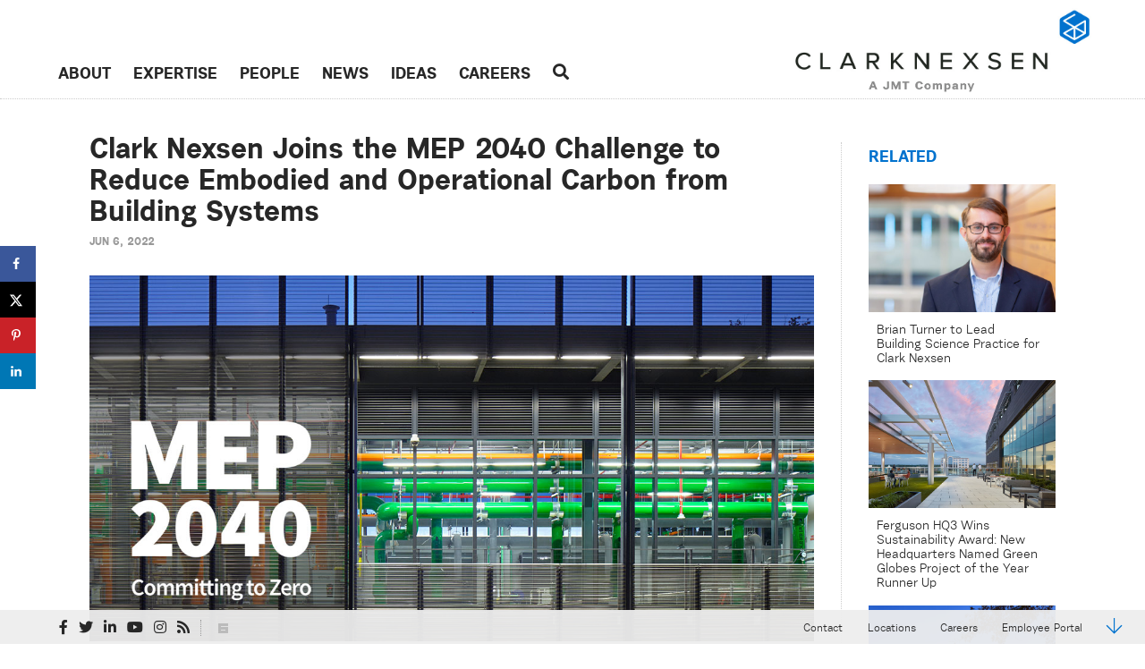

--- FILE ---
content_type: text/html; charset=UTF-8
request_url: https://www.clarknexsen.com/articles/clark-nexsen-joins-the-mep-2040-challenge-to-reduce-embodied-and-operational-carbon-from-building-systems/
body_size: 15977
content:
<!DOCTYPE html>
<html lang="en" id="html">
<head>
	<meta charset="UTF-8" />
	<meta http-equiv="X-UA-Compatible" content="IE=edge" />
	<title>Clark Nexsen Joins the MEP 2040 Challenge to Reduce Embodied and Operational Carbon from Building Systems - Clark Nexsen</title>
	<link rel="profile" href="http://gmpg.org/xfn/11" />

	
	<link rel="stylesheet" type="text/css" media="all" href="https://www.clarknexsen.com/wp-content/themes/clarknexsen/css/style.css?v=3.2.3" />
	<link rel="pingback" href="https://www.clarknexsen.com/xmlrpc.php" />
	<link rel="apple-touch-icon" href="https://www.clarknexsen.com/wp-content/themes/clarknexsen/img/homeicon.png" />
	<link rel="shortcut icon" href="https://www.clarknexsen.com/wp-content/themes/clarknexsen/img/favicon.ico?v=0" type="image/x-icon" />
	<meta name="viewport" content="width=device-width, initial-scale=1"> 
	
	<link rel="stylesheet" type="text/css" href="https://www.clarknexsen.com/wp-content/themes/clarknexsen/css/MyFontsWebfontsKit/MyFontsWebfontsKit-clarknexsen.css"/>
	<!--<link href='http://fonts.googleapis.com/css?family=PT+Sans:400,400italic,700,700italic' rel='stylesheet' type='text/css'>-->
	
	<!--[if lt IE 9]>
	  <script src="http://html5shiv.googlecode.com/svn/trunk/html5.js"></script>
	  <script type="text/javascript" src="https://www.clarknexsen.com/wp-content/themes/clarknexsen/js/lightview/js/excanvas/excanvas.js"></script>
	  <script src="http://css3-mediaqueries-js.googlecode.com/svn/trunk/css3-mediaqueries.js"></script>
	  <script src="http://cdnjs.cloudflare.com/ajax/libs/es5-shim/2.0.8/es5-shim.min.js"></script>
	<![endif]-->
	
	<meta name='robots' content='index, follow, max-image-preview:large, max-snippet:-1, max-video-preview:-1' />

            <script data-no-defer="1" data-ezscrex="false" data-cfasync="false" data-pagespeed-no-defer data-cookieconsent="ignore">
                var ctPublicFunctions = {"_ajax_nonce":"0f52b89c85","_rest_nonce":"c603ded679","_ajax_url":"\/wp-admin\/admin-ajax.php","_rest_url":"https:\/\/www.clarknexsen.com\/wp-json\/","data__cookies_type":"native","data__ajax_type":"rest","data__bot_detector_enabled":0,"data__frontend_data_log_enabled":1,"cookiePrefix":"","wprocket_detected":false,"host_url":"www.clarknexsen.com","text__ee_click_to_select":"Click to select the whole data","text__ee_original_email":"The complete one is","text__ee_got_it":"Got it","text__ee_blocked":"Blocked","text__ee_cannot_connect":"Cannot connect","text__ee_cannot_decode":"Can not decode email. Unknown reason","text__ee_email_decoder":"CleanTalk email decoder","text__ee_wait_for_decoding":"The magic is on the way!","text__ee_decoding_process":"Please wait a few seconds while we decode the contact data."}
            </script>
        
            <script data-no-defer="1" data-ezscrex="false" data-cfasync="false" data-pagespeed-no-defer data-cookieconsent="ignore">
                var ctPublic = {"_ajax_nonce":"0f52b89c85","settings__forms__check_internal":"0","settings__forms__check_external":"0","settings__forms__force_protection":0,"settings__forms__search_test":"0","settings__forms__wc_add_to_cart":"0","settings__data__bot_detector_enabled":0,"settings__sfw__anti_crawler":0,"blog_home":"https:\/\/www.clarknexsen.com\/","pixel__setting":"0","pixel__enabled":false,"pixel__url":null,"data__email_check_before_post":"1","data__email_check_exist_post":0,"data__cookies_type":"native","data__key_is_ok":true,"data__visible_fields_required":true,"wl_brandname":"Anti-Spam by CleanTalk","wl_brandname_short":"CleanTalk","ct_checkjs_key":90455824,"emailEncoderPassKey":"708ad82653ee585a3b4286539a27d12e","bot_detector_forms_excluded":"W10=","advancedCacheExists":false,"varnishCacheExists":false,"wc_ajax_add_to_cart":false,"theRealPerson":{"phrases":{"trpHeading":"The Real Person Badge!","trpContent1":"The commenter acts as a real person and verified as not a bot.","trpContent2":" Anti-Spam by CleanTalk","trpContentLearnMore":"Learn more"},"trpContentLink":"https:\/\/cleantalk.org\/help\/the-real-person?utm_id=&amp;utm_term=&amp;utm_source=admin_side&amp;utm_medium=trp_badge&amp;utm_content=trp_badge_link_click&amp;utm_campaign=apbct_links","imgPersonUrl":"https:\/\/www.clarknexsen.com\/wp-content\/plugins\/cleantalk-spam-protect\/css\/images\/real_user.svg","imgShieldUrl":"https:\/\/www.clarknexsen.com\/wp-content\/plugins\/cleantalk-spam-protect\/css\/images\/shield.svg"}}
            </script>
        
	<!-- This site is optimized with the Yoast SEO plugin v26.8 - https://yoast.com/product/yoast-seo-wordpress/ -->
	<link rel="canonical" href="https://www.clarknexsen.com/articles/clark-nexsen-joins-the-mep-2040-challenge-to-reduce-embodied-and-operational-carbon-from-building-systems/" />
	<meta property="og:locale" content="en_US" />
	<meta property="og:type" content="article" />
	<meta property="og:title" content="Clark Nexsen Joins the MEP 2040 Challenge to Reduce Embodied and Operational Carbon from Building Systems - Clark Nexsen" />
	<meta property="og:description" content="Clark Nexsen is among the first architecture/engineering firms to sign the MEP 2040 Challenge, making a formal commitment to achieve net zero carbon from building systems in our projects. Issued by the Carbon Leadership Forum, the challenge calls on systems&hellip;" />
	<meta property="og:url" content="https://www.clarknexsen.com/articles/clark-nexsen-joins-the-mep-2040-challenge-to-reduce-embodied-and-operational-carbon-from-building-systems/" />
	<meta property="og:site_name" content="Clark Nexsen" />
	<meta property="article:publisher" content="http://www.facebook.com/ClarkNexsen" />
	<meta property="article:modified_time" content="2024-11-19T16:13:03+00:00" />
	<meta property="og:image" content="https://www.clarknexsen.com/wp-content/uploads/2022/06/MEP-2040-Challenge_fb.jpg" />
	<meta property="og:image:width" content="1200" />
	<meta property="og:image:height" content="652" />
	<meta property="og:image:type" content="image/jpeg" />
	<meta name="twitter:card" content="summary_large_image" />
	<meta name="twitter:image" content="https://www.clarknexsen.com/wp-content/uploads/2022/06/MEP-2040-Challenge_social.jpg" />
	<meta name="twitter:site" content="@ClarkNexsen" />
	<meta name="twitter:label1" content="Est. reading time" />
	<meta name="twitter:data1" content="2 minutes" />
	<script type="application/ld+json" class="yoast-schema-graph">{"@context":"https://schema.org","@graph":[{"@type":"WebPage","@id":"https://www.clarknexsen.com/articles/clark-nexsen-joins-the-mep-2040-challenge-to-reduce-embodied-and-operational-carbon-from-building-systems/","url":"https://www.clarknexsen.com/articles/clark-nexsen-joins-the-mep-2040-challenge-to-reduce-embodied-and-operational-carbon-from-building-systems/","name":"Clark Nexsen Joins the MEP 2040 Challenge to Reduce Embodied and Operational Carbon from Building Systems - Clark Nexsen","isPartOf":{"@id":"https://www.clarknexsen.com/#website"},"primaryImageOfPage":{"@id":"https://www.clarknexsen.com/articles/clark-nexsen-joins-the-mep-2040-challenge-to-reduce-embodied-and-operational-carbon-from-building-systems/#primaryimage"},"image":{"@id":"https://www.clarknexsen.com/articles/clark-nexsen-joins-the-mep-2040-challenge-to-reduce-embodied-and-operational-carbon-from-building-systems/#primaryimage"},"thumbnailUrl":"https://www.clarknexsen.com/wp-content/uploads/2022/06/MEP-2040-Challenge.jpg","datePublished":"2022-06-06T14:11:20+00:00","dateModified":"2024-11-19T16:13:03+00:00","breadcrumb":{"@id":"https://www.clarknexsen.com/articles/clark-nexsen-joins-the-mep-2040-challenge-to-reduce-embodied-and-operational-carbon-from-building-systems/#breadcrumb"},"inLanguage":"en-US","potentialAction":[{"@type":"ReadAction","target":["https://www.clarknexsen.com/articles/clark-nexsen-joins-the-mep-2040-challenge-to-reduce-embodied-and-operational-carbon-from-building-systems/"]}]},{"@type":"ImageObject","inLanguage":"en-US","@id":"https://www.clarknexsen.com/articles/clark-nexsen-joins-the-mep-2040-challenge-to-reduce-embodied-and-operational-carbon-from-building-systems/#primaryimage","url":"https://www.clarknexsen.com/wp-content/uploads/2022/06/MEP-2040-Challenge.jpg","contentUrl":"https://www.clarknexsen.com/wp-content/uploads/2022/06/MEP-2040-Challenge.jpg","width":1200,"height":661,"caption":"Clark Nexsen Joins MEP 2040 Challenge"},{"@type":"BreadcrumbList","@id":"https://www.clarknexsen.com/articles/clark-nexsen-joins-the-mep-2040-challenge-to-reduce-embodied-and-operational-carbon-from-building-systems/#breadcrumb","itemListElement":[{"@type":"ListItem","position":1,"name":"Home","item":"https://www.clarknexsen.com/"},{"@type":"ListItem","position":2,"name":"Clark Nexsen Joins the MEP 2040 Challenge to Reduce Embodied and Operational Carbon from Building Systems"}]},{"@type":"WebSite","@id":"https://www.clarknexsen.com/#website","url":"https://www.clarknexsen.com/","name":"Clark Nexsen","description":"Architecture &amp; Engineering","publisher":{"@id":"https://www.clarknexsen.com/#organization"},"potentialAction":[{"@type":"SearchAction","target":{"@type":"EntryPoint","urlTemplate":"https://www.clarknexsen.com/?s={search_term_string}"},"query-input":{"@type":"PropertyValueSpecification","valueRequired":true,"valueName":"search_term_string"}}],"inLanguage":"en-US"},{"@type":"Organization","@id":"https://www.clarknexsen.com/#organization","name":"Clark Nexsen","url":"https://www.clarknexsen.com/","logo":{"@type":"ImageObject","inLanguage":"en-US","@id":"https://www.clarknexsen.com/#/schema/logo/image/","url":"https://www.clarknexsen.com/wp-content/uploads/2015/08/ClarkNexsen_Brand.jpg","contentUrl":"https://www.clarknexsen.com/wp-content/uploads/2015/08/ClarkNexsen_Brand.jpg","width":550,"height":550,"caption":"Clark Nexsen"},"image":{"@id":"https://www.clarknexsen.com/#/schema/logo/image/"},"sameAs":["http://www.facebook.com/ClarkNexsen","https://x.com/ClarkNexsen","https://instagram.com/clarknexsen","http://www.linkedin.com/company/54780","http://www.youtube.com/user/clarknexsen"]}]}</script>
	<!-- / Yoast SEO plugin. -->


<link rel='dns-prefetch' href='//www.googletagmanager.com' />
<link rel='dns-prefetch' href='//use.fontawesome.com' />
<link rel="alternate" title="oEmbed (JSON)" type="application/json+oembed" href="https://www.clarknexsen.com/wp-json/oembed/1.0/embed?url=https%3A%2F%2Fwww.clarknexsen.com%2Farticles%2Fclark-nexsen-joins-the-mep-2040-challenge-to-reduce-embodied-and-operational-carbon-from-building-systems%2F" />
<link rel="alternate" title="oEmbed (XML)" type="text/xml+oembed" href="https://www.clarknexsen.com/wp-json/oembed/1.0/embed?url=https%3A%2F%2Fwww.clarknexsen.com%2Farticles%2Fclark-nexsen-joins-the-mep-2040-challenge-to-reduce-embodied-and-operational-carbon-from-building-systems%2F&#038;format=xml" />
<link rel='stylesheet' id='css-swiper-css' href='https://www.clarknexsen.com/wp-content/themes/clarknexsen/js/swiper/dist/css/swiper.min.css?ver=6.9' type='text/css' media='all' />
<link rel='stylesheet' id='css-swiper-theme-css' href='https://www.clarknexsen.com/wp-content/themes/clarknexsen/css/a2-swiper-theme.css?ver=6.9' type='text/css' media='all' />
<link rel='stylesheet' id='css-lightview-css' href='https://www.clarknexsen.com/wp-content/themes/clarknexsen/js/lightview/css/lightview/lightview.css?ver=6.9' type='text/css' media='all' />
<style id='wp-emoji-styles-inline-css' type='text/css'>

	img.wp-smiley, img.emoji {
		display: inline !important;
		border: none !important;
		box-shadow: none !important;
		height: 1em !important;
		width: 1em !important;
		margin: 0 0.07em !important;
		vertical-align: -0.1em !important;
		background: none !important;
		padding: 0 !important;
	}
/*# sourceURL=wp-emoji-styles-inline-css */
</style>
<style id='wp-block-library-inline-css' type='text/css'>
:root{--wp-block-synced-color:#7a00df;--wp-block-synced-color--rgb:122,0,223;--wp-bound-block-color:var(--wp-block-synced-color);--wp-editor-canvas-background:#ddd;--wp-admin-theme-color:#007cba;--wp-admin-theme-color--rgb:0,124,186;--wp-admin-theme-color-darker-10:#006ba1;--wp-admin-theme-color-darker-10--rgb:0,107,160.5;--wp-admin-theme-color-darker-20:#005a87;--wp-admin-theme-color-darker-20--rgb:0,90,135;--wp-admin-border-width-focus:2px}@media (min-resolution:192dpi){:root{--wp-admin-border-width-focus:1.5px}}.wp-element-button{cursor:pointer}:root .has-very-light-gray-background-color{background-color:#eee}:root .has-very-dark-gray-background-color{background-color:#313131}:root .has-very-light-gray-color{color:#eee}:root .has-very-dark-gray-color{color:#313131}:root .has-vivid-green-cyan-to-vivid-cyan-blue-gradient-background{background:linear-gradient(135deg,#00d084,#0693e3)}:root .has-purple-crush-gradient-background{background:linear-gradient(135deg,#34e2e4,#4721fb 50%,#ab1dfe)}:root .has-hazy-dawn-gradient-background{background:linear-gradient(135deg,#faaca8,#dad0ec)}:root .has-subdued-olive-gradient-background{background:linear-gradient(135deg,#fafae1,#67a671)}:root .has-atomic-cream-gradient-background{background:linear-gradient(135deg,#fdd79a,#004a59)}:root .has-nightshade-gradient-background{background:linear-gradient(135deg,#330968,#31cdcf)}:root .has-midnight-gradient-background{background:linear-gradient(135deg,#020381,#2874fc)}:root{--wp--preset--font-size--normal:16px;--wp--preset--font-size--huge:42px}.has-regular-font-size{font-size:1em}.has-larger-font-size{font-size:2.625em}.has-normal-font-size{font-size:var(--wp--preset--font-size--normal)}.has-huge-font-size{font-size:var(--wp--preset--font-size--huge)}.has-text-align-center{text-align:center}.has-text-align-left{text-align:left}.has-text-align-right{text-align:right}.has-fit-text{white-space:nowrap!important}#end-resizable-editor-section{display:none}.aligncenter{clear:both}.items-justified-left{justify-content:flex-start}.items-justified-center{justify-content:center}.items-justified-right{justify-content:flex-end}.items-justified-space-between{justify-content:space-between}.screen-reader-text{border:0;clip-path:inset(50%);height:1px;margin:-1px;overflow:hidden;padding:0;position:absolute;width:1px;word-wrap:normal!important}.screen-reader-text:focus{background-color:#ddd;clip-path:none;color:#444;display:block;font-size:1em;height:auto;left:5px;line-height:normal;padding:15px 23px 14px;text-decoration:none;top:5px;width:auto;z-index:100000}html :where(.has-border-color){border-style:solid}html :where([style*=border-top-color]){border-top-style:solid}html :where([style*=border-right-color]){border-right-style:solid}html :where([style*=border-bottom-color]){border-bottom-style:solid}html :where([style*=border-left-color]){border-left-style:solid}html :where([style*=border-width]){border-style:solid}html :where([style*=border-top-width]){border-top-style:solid}html :where([style*=border-right-width]){border-right-style:solid}html :where([style*=border-bottom-width]){border-bottom-style:solid}html :where([style*=border-left-width]){border-left-style:solid}html :where(img[class*=wp-image-]){height:auto;max-width:100%}:where(figure){margin:0 0 1em}html :where(.is-position-sticky){--wp-admin--admin-bar--position-offset:var(--wp-admin--admin-bar--height,0px)}@media screen and (max-width:600px){html :where(.is-position-sticky){--wp-admin--admin-bar--position-offset:0px}}

/*# sourceURL=wp-block-library-inline-css */
</style><style id='global-styles-inline-css' type='text/css'>
:root{--wp--preset--aspect-ratio--square: 1;--wp--preset--aspect-ratio--4-3: 4/3;--wp--preset--aspect-ratio--3-4: 3/4;--wp--preset--aspect-ratio--3-2: 3/2;--wp--preset--aspect-ratio--2-3: 2/3;--wp--preset--aspect-ratio--16-9: 16/9;--wp--preset--aspect-ratio--9-16: 9/16;--wp--preset--color--black: #000000;--wp--preset--color--cyan-bluish-gray: #abb8c3;--wp--preset--color--white: #ffffff;--wp--preset--color--pale-pink: #f78da7;--wp--preset--color--vivid-red: #cf2e2e;--wp--preset--color--luminous-vivid-orange: #ff6900;--wp--preset--color--luminous-vivid-amber: #fcb900;--wp--preset--color--light-green-cyan: #7bdcb5;--wp--preset--color--vivid-green-cyan: #00d084;--wp--preset--color--pale-cyan-blue: #8ed1fc;--wp--preset--color--vivid-cyan-blue: #0693e3;--wp--preset--color--vivid-purple: #9b51e0;--wp--preset--gradient--vivid-cyan-blue-to-vivid-purple: linear-gradient(135deg,rgb(6,147,227) 0%,rgb(155,81,224) 100%);--wp--preset--gradient--light-green-cyan-to-vivid-green-cyan: linear-gradient(135deg,rgb(122,220,180) 0%,rgb(0,208,130) 100%);--wp--preset--gradient--luminous-vivid-amber-to-luminous-vivid-orange: linear-gradient(135deg,rgb(252,185,0) 0%,rgb(255,105,0) 100%);--wp--preset--gradient--luminous-vivid-orange-to-vivid-red: linear-gradient(135deg,rgb(255,105,0) 0%,rgb(207,46,46) 100%);--wp--preset--gradient--very-light-gray-to-cyan-bluish-gray: linear-gradient(135deg,rgb(238,238,238) 0%,rgb(169,184,195) 100%);--wp--preset--gradient--cool-to-warm-spectrum: linear-gradient(135deg,rgb(74,234,220) 0%,rgb(151,120,209) 20%,rgb(207,42,186) 40%,rgb(238,44,130) 60%,rgb(251,105,98) 80%,rgb(254,248,76) 100%);--wp--preset--gradient--blush-light-purple: linear-gradient(135deg,rgb(255,206,236) 0%,rgb(152,150,240) 100%);--wp--preset--gradient--blush-bordeaux: linear-gradient(135deg,rgb(254,205,165) 0%,rgb(254,45,45) 50%,rgb(107,0,62) 100%);--wp--preset--gradient--luminous-dusk: linear-gradient(135deg,rgb(255,203,112) 0%,rgb(199,81,192) 50%,rgb(65,88,208) 100%);--wp--preset--gradient--pale-ocean: linear-gradient(135deg,rgb(255,245,203) 0%,rgb(182,227,212) 50%,rgb(51,167,181) 100%);--wp--preset--gradient--electric-grass: linear-gradient(135deg,rgb(202,248,128) 0%,rgb(113,206,126) 100%);--wp--preset--gradient--midnight: linear-gradient(135deg,rgb(2,3,129) 0%,rgb(40,116,252) 100%);--wp--preset--font-size--small: 13px;--wp--preset--font-size--medium: 20px;--wp--preset--font-size--large: 36px;--wp--preset--font-size--x-large: 42px;--wp--preset--spacing--20: 0.44rem;--wp--preset--spacing--30: 0.67rem;--wp--preset--spacing--40: 1rem;--wp--preset--spacing--50: 1.5rem;--wp--preset--spacing--60: 2.25rem;--wp--preset--spacing--70: 3.38rem;--wp--preset--spacing--80: 5.06rem;--wp--preset--shadow--natural: 6px 6px 9px rgba(0, 0, 0, 0.2);--wp--preset--shadow--deep: 12px 12px 50px rgba(0, 0, 0, 0.4);--wp--preset--shadow--sharp: 6px 6px 0px rgba(0, 0, 0, 0.2);--wp--preset--shadow--outlined: 6px 6px 0px -3px rgb(255, 255, 255), 6px 6px rgb(0, 0, 0);--wp--preset--shadow--crisp: 6px 6px 0px rgb(0, 0, 0);}:where(.is-layout-flex){gap: 0.5em;}:where(.is-layout-grid){gap: 0.5em;}body .is-layout-flex{display: flex;}.is-layout-flex{flex-wrap: wrap;align-items: center;}.is-layout-flex > :is(*, div){margin: 0;}body .is-layout-grid{display: grid;}.is-layout-grid > :is(*, div){margin: 0;}:where(.wp-block-columns.is-layout-flex){gap: 2em;}:where(.wp-block-columns.is-layout-grid){gap: 2em;}:where(.wp-block-post-template.is-layout-flex){gap: 1.25em;}:where(.wp-block-post-template.is-layout-grid){gap: 1.25em;}.has-black-color{color: var(--wp--preset--color--black) !important;}.has-cyan-bluish-gray-color{color: var(--wp--preset--color--cyan-bluish-gray) !important;}.has-white-color{color: var(--wp--preset--color--white) !important;}.has-pale-pink-color{color: var(--wp--preset--color--pale-pink) !important;}.has-vivid-red-color{color: var(--wp--preset--color--vivid-red) !important;}.has-luminous-vivid-orange-color{color: var(--wp--preset--color--luminous-vivid-orange) !important;}.has-luminous-vivid-amber-color{color: var(--wp--preset--color--luminous-vivid-amber) !important;}.has-light-green-cyan-color{color: var(--wp--preset--color--light-green-cyan) !important;}.has-vivid-green-cyan-color{color: var(--wp--preset--color--vivid-green-cyan) !important;}.has-pale-cyan-blue-color{color: var(--wp--preset--color--pale-cyan-blue) !important;}.has-vivid-cyan-blue-color{color: var(--wp--preset--color--vivid-cyan-blue) !important;}.has-vivid-purple-color{color: var(--wp--preset--color--vivid-purple) !important;}.has-black-background-color{background-color: var(--wp--preset--color--black) !important;}.has-cyan-bluish-gray-background-color{background-color: var(--wp--preset--color--cyan-bluish-gray) !important;}.has-white-background-color{background-color: var(--wp--preset--color--white) !important;}.has-pale-pink-background-color{background-color: var(--wp--preset--color--pale-pink) !important;}.has-vivid-red-background-color{background-color: var(--wp--preset--color--vivid-red) !important;}.has-luminous-vivid-orange-background-color{background-color: var(--wp--preset--color--luminous-vivid-orange) !important;}.has-luminous-vivid-amber-background-color{background-color: var(--wp--preset--color--luminous-vivid-amber) !important;}.has-light-green-cyan-background-color{background-color: var(--wp--preset--color--light-green-cyan) !important;}.has-vivid-green-cyan-background-color{background-color: var(--wp--preset--color--vivid-green-cyan) !important;}.has-pale-cyan-blue-background-color{background-color: var(--wp--preset--color--pale-cyan-blue) !important;}.has-vivid-cyan-blue-background-color{background-color: var(--wp--preset--color--vivid-cyan-blue) !important;}.has-vivid-purple-background-color{background-color: var(--wp--preset--color--vivid-purple) !important;}.has-black-border-color{border-color: var(--wp--preset--color--black) !important;}.has-cyan-bluish-gray-border-color{border-color: var(--wp--preset--color--cyan-bluish-gray) !important;}.has-white-border-color{border-color: var(--wp--preset--color--white) !important;}.has-pale-pink-border-color{border-color: var(--wp--preset--color--pale-pink) !important;}.has-vivid-red-border-color{border-color: var(--wp--preset--color--vivid-red) !important;}.has-luminous-vivid-orange-border-color{border-color: var(--wp--preset--color--luminous-vivid-orange) !important;}.has-luminous-vivid-amber-border-color{border-color: var(--wp--preset--color--luminous-vivid-amber) !important;}.has-light-green-cyan-border-color{border-color: var(--wp--preset--color--light-green-cyan) !important;}.has-vivid-green-cyan-border-color{border-color: var(--wp--preset--color--vivid-green-cyan) !important;}.has-pale-cyan-blue-border-color{border-color: var(--wp--preset--color--pale-cyan-blue) !important;}.has-vivid-cyan-blue-border-color{border-color: var(--wp--preset--color--vivid-cyan-blue) !important;}.has-vivid-purple-border-color{border-color: var(--wp--preset--color--vivid-purple) !important;}.has-vivid-cyan-blue-to-vivid-purple-gradient-background{background: var(--wp--preset--gradient--vivid-cyan-blue-to-vivid-purple) !important;}.has-light-green-cyan-to-vivid-green-cyan-gradient-background{background: var(--wp--preset--gradient--light-green-cyan-to-vivid-green-cyan) !important;}.has-luminous-vivid-amber-to-luminous-vivid-orange-gradient-background{background: var(--wp--preset--gradient--luminous-vivid-amber-to-luminous-vivid-orange) !important;}.has-luminous-vivid-orange-to-vivid-red-gradient-background{background: var(--wp--preset--gradient--luminous-vivid-orange-to-vivid-red) !important;}.has-very-light-gray-to-cyan-bluish-gray-gradient-background{background: var(--wp--preset--gradient--very-light-gray-to-cyan-bluish-gray) !important;}.has-cool-to-warm-spectrum-gradient-background{background: var(--wp--preset--gradient--cool-to-warm-spectrum) !important;}.has-blush-light-purple-gradient-background{background: var(--wp--preset--gradient--blush-light-purple) !important;}.has-blush-bordeaux-gradient-background{background: var(--wp--preset--gradient--blush-bordeaux) !important;}.has-luminous-dusk-gradient-background{background: var(--wp--preset--gradient--luminous-dusk) !important;}.has-pale-ocean-gradient-background{background: var(--wp--preset--gradient--pale-ocean) !important;}.has-electric-grass-gradient-background{background: var(--wp--preset--gradient--electric-grass) !important;}.has-midnight-gradient-background{background: var(--wp--preset--gradient--midnight) !important;}.has-small-font-size{font-size: var(--wp--preset--font-size--small) !important;}.has-medium-font-size{font-size: var(--wp--preset--font-size--medium) !important;}.has-large-font-size{font-size: var(--wp--preset--font-size--large) !important;}.has-x-large-font-size{font-size: var(--wp--preset--font-size--x-large) !important;}
/*# sourceURL=global-styles-inline-css */
</style>

<style id='classic-theme-styles-inline-css' type='text/css'>
/*! This file is auto-generated */
.wp-block-button__link{color:#fff;background-color:#32373c;border-radius:9999px;box-shadow:none;text-decoration:none;padding:calc(.667em + 2px) calc(1.333em + 2px);font-size:1.125em}.wp-block-file__button{background:#32373c;color:#fff;text-decoration:none}
/*# sourceURL=/wp-includes/css/classic-themes.min.css */
</style>
<link rel='stylesheet' id='cleantalk-public-css-css' href='https://www.clarknexsen.com/wp-content/plugins/cleantalk-spam-protect/css/cleantalk-public.min.css?ver=6.70.1_1767817464' type='text/css' media='all' />
<link rel='stylesheet' id='cleantalk-email-decoder-css-css' href='https://www.clarknexsen.com/wp-content/plugins/cleantalk-spam-protect/css/cleantalk-email-decoder.min.css?ver=6.70.1_1767817464' type='text/css' media='all' />
<link rel='stylesheet' id='cleantalk-trp-css-css' href='https://www.clarknexsen.com/wp-content/plugins/cleantalk-spam-protect/css/cleantalk-trp.min.css?ver=6.70.1_1767817464' type='text/css' media='all' />
<link rel='stylesheet' id='related-posts-by-taxonomy-css' href='https://www.clarknexsen.com/wp-content/plugins/related-posts-by-taxonomy/includes/assets/css/styles.css?ver=6.9' type='text/css' media='all' />
<link rel='stylesheet' id='dpsp-frontend-style-pro-css' href='https://www.clarknexsen.com/wp-content/plugins/social-pug/assets/dist/style-frontend-pro.css?ver=1.36.3' type='text/css' media='all' />
<style id='dpsp-frontend-style-pro-inline-css' type='text/css'>

			@media screen and ( max-width : 440px ) {
				aside#dpsp-floating-sidebar.dpsp-hide-on-mobile.opened {
					display: none;
				}
			}
			
/*# sourceURL=dpsp-frontend-style-pro-inline-css */
</style>
<link rel='stylesheet' id='arve-css' href='https://www.clarknexsen.com/wp-content/plugins/advanced-responsive-video-embedder/build/main.css?ver=10.8.2' type='text/css' media='all' />
<link rel='stylesheet' id='bfa-font-awesome-css' href='https://use.fontawesome.com/releases/v5.15.4/css/all.css?ver=2.0.3' type='text/css' media='all' />
<link rel='stylesheet' id='bfa-font-awesome-v4-shim-css' href='https://use.fontawesome.com/releases/v5.15.4/css/v4-shims.css?ver=2.0.3' type='text/css' media='all' />
<style id='bfa-font-awesome-v4-shim-inline-css' type='text/css'>

			@font-face {
				font-family: 'FontAwesome';
				src: url('https://use.fontawesome.com/releases/v5.15.4/webfonts/fa-brands-400.eot'),
				url('https://use.fontawesome.com/releases/v5.15.4/webfonts/fa-brands-400.eot?#iefix') format('embedded-opentype'),
				url('https://use.fontawesome.com/releases/v5.15.4/webfonts/fa-brands-400.woff2') format('woff2'),
				url('https://use.fontawesome.com/releases/v5.15.4/webfonts/fa-brands-400.woff') format('woff'),
				url('https://use.fontawesome.com/releases/v5.15.4/webfonts/fa-brands-400.ttf') format('truetype'),
				url('https://use.fontawesome.com/releases/v5.15.4/webfonts/fa-brands-400.svg#fontawesome') format('svg');
			}

			@font-face {
				font-family: 'FontAwesome';
				src: url('https://use.fontawesome.com/releases/v5.15.4/webfonts/fa-solid-900.eot'),
				url('https://use.fontawesome.com/releases/v5.15.4/webfonts/fa-solid-900.eot?#iefix') format('embedded-opentype'),
				url('https://use.fontawesome.com/releases/v5.15.4/webfonts/fa-solid-900.woff2') format('woff2'),
				url('https://use.fontawesome.com/releases/v5.15.4/webfonts/fa-solid-900.woff') format('woff'),
				url('https://use.fontawesome.com/releases/v5.15.4/webfonts/fa-solid-900.ttf') format('truetype'),
				url('https://use.fontawesome.com/releases/v5.15.4/webfonts/fa-solid-900.svg#fontawesome') format('svg');
			}

			@font-face {
				font-family: 'FontAwesome';
				src: url('https://use.fontawesome.com/releases/v5.15.4/webfonts/fa-regular-400.eot'),
				url('https://use.fontawesome.com/releases/v5.15.4/webfonts/fa-regular-400.eot?#iefix') format('embedded-opentype'),
				url('https://use.fontawesome.com/releases/v5.15.4/webfonts/fa-regular-400.woff2') format('woff2'),
				url('https://use.fontawesome.com/releases/v5.15.4/webfonts/fa-regular-400.woff') format('woff'),
				url('https://use.fontawesome.com/releases/v5.15.4/webfonts/fa-regular-400.ttf') format('truetype'),
				url('https://use.fontawesome.com/releases/v5.15.4/webfonts/fa-regular-400.svg#fontawesome') format('svg');
				unicode-range: U+F004-F005,U+F007,U+F017,U+F022,U+F024,U+F02E,U+F03E,U+F044,U+F057-F059,U+F06E,U+F070,U+F075,U+F07B-F07C,U+F080,U+F086,U+F089,U+F094,U+F09D,U+F0A0,U+F0A4-F0A7,U+F0C5,U+F0C7-F0C8,U+F0E0,U+F0EB,U+F0F3,U+F0F8,U+F0FE,U+F111,U+F118-F11A,U+F11C,U+F133,U+F144,U+F146,U+F14A,U+F14D-F14E,U+F150-F152,U+F15B-F15C,U+F164-F165,U+F185-F186,U+F191-F192,U+F1AD,U+F1C1-F1C9,U+F1CD,U+F1D8,U+F1E3,U+F1EA,U+F1F6,U+F1F9,U+F20A,U+F247-F249,U+F24D,U+F254-F25B,U+F25D,U+F267,U+F271-F274,U+F279,U+F28B,U+F28D,U+F2B5-F2B6,U+F2B9,U+F2BB,U+F2BD,U+F2C1-F2C2,U+F2D0,U+F2D2,U+F2DC,U+F2ED,U+F328,U+F358-F35B,U+F3A5,U+F3D1,U+F410,U+F4AD;
			}
		
/*# sourceURL=bfa-font-awesome-v4-shim-inline-css */
</style>
<script type="text/javascript" src="https://www.clarknexsen.com/wp-includes/js/jquery/jquery.min.js?ver=3.7.1" id="jquery-core-js"></script>
<script type="text/javascript" src="https://www.clarknexsen.com/wp-includes/js/jquery/jquery-migrate.min.js?ver=3.4.1" id="jquery-migrate-js"></script>
<script type="text/javascript" src="https://www.clarknexsen.com/wp-content/plugins/cleantalk-spam-protect/js/apbct-public-bundle_gathering.min.js?ver=6.70.1_1767817464" id="apbct-public-bundle_gathering.min-js-js"></script>

<!-- Google tag (gtag.js) snippet added by Site Kit -->
<!-- Google Analytics snippet added by Site Kit -->
<script type="text/javascript" src="https://www.googletagmanager.com/gtag/js?id=GT-NNSKV93" id="google_gtagjs-js" async></script>
<script type="text/javascript" id="google_gtagjs-js-after">
/* <![CDATA[ */
window.dataLayer = window.dataLayer || [];function gtag(){dataLayer.push(arguments);}
gtag("set","linker",{"domains":["www.clarknexsen.com"]});
gtag("js", new Date());
gtag("set", "developer_id.dZTNiMT", true);
gtag("config", "GT-NNSKV93");
//# sourceURL=google_gtagjs-js-after
/* ]]> */
</script>
<link rel="https://api.w.org/" href="https://www.clarknexsen.com/wp-json/" /><meta name="generator" content="Site Kit by Google 1.170.0" /><meta name="hubbub-info" description="Hubbub 1.36.3">		<style type="text/css" id="wp-custom-css">
			.wp-caption .wp-caption-text {
    color: #5c5c5c;
	  font-family: "calibri";
    font-size: 14px;
    font-weight: bold;
}
		</style>
		<link rel='stylesheet' id='so-css-clarknexsen-css' href='https://www.clarknexsen.com/wp-content/uploads/so-css/so-css-clarknexsen.css?ver=1701469823' type='text/css' media='all' />
</head>

<body class="wp-singular cnex_news-template-default single single-cnex_news postid-20597 wp-theme-clarknexsen limit-width" data-root="https://www.clarknexsen.com/wp-content/themes/clarknexsen" data-home="https://www.clarknexsen.com" data-projects="portfolio-architecture-engineering" >

	<header id="top">
    		<nav id="top-nav" class="inner_wrap pad-margin">
				<div id="title_group">
			        <div class="h1-wrapper">				       <a href="https://www.clarknexsen.com/" title="Clark Nexsen" rel="home">
						   <span class="site-title site-logo" data-aos="fade" data-aos-once="true" data-aos-anchor-placement="top-bottom">
						  		<span style="display:none">Clark Nexsen</span>
					        	<img class="cnex-logo" title="Clark Nexsen" width="873" height="288" src="https://www.clarknexsen.com/wp-content/themes/clarknexsen/img/cnex_logo.png?v=2" alt="" />
								<img class="cnex-logo-icon" title="Clark Nexsen" width="100" height="288" src="https://www.clarknexsen.com/wp-content/themes/clarknexsen/img/cnex_logo_icon.png?v=2" alt="" />
					        </span>
					   </a>
			         </div>			        <div class="clear"></div>
				</div>
				<div id="menu-wrap" data-aos="fade" data-aos-once="true" data-aos-anchor-placement="top-bottom">
		        	<div id="menu-desktop" class="pad-margin" >
	        			<ul class="menu"><li class="menu-about dropdown" data-dropdown="dropdown"><a href="#" class="dropdown-toggle" data-toggle="dropdown">About <b class="caret"></b></a>
<ul class="dropdown-menu">
	<li class="menu-about-us"><a href="https://www.clarknexsen.com/about-architects-engineers/">About Us</a></li>
	<li class="menu-practice-technology"><a title="Practice Technology" href="https://www.clarknexsen.com/cncpt/">Practice Technology</a></li>
	<li class="menu-design-process"><a href="https://www.clarknexsen.com/design-process/">Design Process</a></li>
	<li class="menu-awards"><a href="https://www.clarknexsen.com/design-awards/">Awards</a></li>
	<li class="menu-services"><a href="https://www.clarknexsen.com/services/">Services</a></li>
	<li class="menu-locations"><a href="https://www.clarknexsen.com/locations/">Locations</a></li>
</ul>
</li>
<li class="menu-expertise dropdown menu-columns" data-dropdown="dropdown"><a href="#" class="dropdown-toggle" data-toggle="dropdown">Expertise <b class="caret"></b></a>
<ul class="dropdown-menu">
	<li class="menu-featured-portfolio"><a href="https://www.clarknexsen.com/portfolio-architecture-engineering/">Featured Portfolio</a></li>
	<li class="menu-community-cultural"><a href="https://www.clarknexsen.com/expertise/community-cultural/">Community + Cultural</a></li>
	<li class="menu-higher-education dropdown" data-dropdown="dropdown"><a href="https://www.clarknexsen.com/expertise/higher-education/" class="dropdown-toggle" data-toggle="dropdown">Higher Education <b class="caret"></b></a>
<ul class="dropdown-menu">
		<li class="menu-academic"><a href="https://www.clarknexsen.com/expertise/higher-education-academic-architecture/">Academic</a></li>
		<li class="menu-student-life"><a href="https://www.clarknexsen.com/expertise/student-life-architect/">Student Life</a></li>
	</ul>
</li>
	<li class="menu-k-12-education"><a href="https://www.clarknexsen.com/expertise/k-12-architect/">K-12 Education</a></li>
	<li class="menu-energy"><a href="https://www.clarknexsen.com/expertise/energy/">Energy</a></li>
	<li class="menu-government dropdown" data-dropdown="dropdown"><a href="https://www.clarknexsen.com/expertise/government/" class="dropdown-toggle" data-toggle="dropdown">Government <b class="caret"></b></a>
<ul class="dropdown-menu">
		<li class="menu-federal"><a href="https://www.clarknexsen.com/expertise/federal-architecture/">Federal</a></li>
		<li class="menu-state-local"><a href="https://www.clarknexsen.com/expertise/state-local/">State + Local</a></li>
	</ul>
</li>
	<li class="menu-industrial"><a href="https://www.clarknexsenindustrial.com/">Industrial</a></li>
	<li class="menu-infrastructure dropdown" data-dropdown="dropdown"><a href="https://www.clarknexsen.com/expertise/infrastructure/" class="dropdown-toggle" data-toggle="dropdown">Infrastructure <b class="caret"></b></a>
<ul class="dropdown-menu">
		<li class="menu-bridges"><a href="https://www.clarknexsen.com/expertise/bridges/">Bridges</a></li>
		<li class="menu-civil"><a href="https://www.clarknexsen.com/expertise/civil/">Civil</a></li>
		<li class="menu-landscape-architecture-planning"><a href="https://www.clarknexsen.com/expertise/landscape-architecture-planning/">Landscape Architecture + Planning</a></li>
		<li class="menu-roads"><a href="https://www.clarknexsen.com/expertise/roads/">Roads</a></li>
	</ul>
</li>
	<li class="menu-interior-design"><a href="https://www.clarknexsen.com/expertise/interior-design/">Interior Design</a></li>
	<li class="menu-parking-structures"><a href="https://www.clarknexsen.com/expertise/parking-structures/">Parking Structures</a></li>
	<li class="menu-public-safety"><a href="https://www.clarknexsen.com/expertise/public-safety/">Public Safety</a></li>
	<li class="menu-science-technology"><a href="https://www.clarknexsen.com/expertise/science-technology-architect-lab-design/">Science + Technology</a></li>
	<li class="menu-sustainability"><a href="https://www.clarknexsen.com/expertise/sustainability/">Sustainability</a></li>
</ul>
</li>
<li class="menu-people"><a href="https://www.clarknexsen.com/people/">People</a></li>
<li class="menu-news"><a href="https://www.clarknexsen.com/news/">News</a></li>
<li class="menu-ideas dropdown" data-dropdown="dropdown"><a href="#" class="dropdown-toggle" data-toggle="dropdown">Ideas <b class="caret"></b></a>
<ul class="dropdown-menu">
	<li class="menu-results"><a href="https://www.clarknexsen.com/results/">Results</a></li>
	<li class="menu-blog"><a href="https://www.clarknexsen.com/blog/">Blog</a></li>
	<li class="menu-competitions"><a href="https://www.clarknexsen.com/competitions/">Competitions</a></li>
	<li class="menu-publications"><a href="https://www.clarknexsen.com/publications/">Publications</a></li>
</ul>
</li>
<li class="menu-careers"><a href="https://www.clarknexsen.com/careers/">Careers</a></li>
 <li class="search-icon"><a href="#"><i class="fa fa-search"></i><span class="search-menu-text"> Search</span></a></li></ul>		        	</div>	        	
		        	<div id="menu-mobile-wrap">
			        	<div id="menu-trigger"><i class="btb bt-bars bt-2x"></i> <span>Menu</span></div>
			        	<div class="clear"></div>
		        	</div>
	        	</div>
				<div class="clear"></div>

				<div class="clear"></div>
			</nav>
		<div class="clear"></div>
    </header>
    
    
    <div id="menu-mobile" class="cd-panel from-left" data-aos="fade" data-aos-once="true" data-aos-anchor-placement="top-bottom">
		<div class="cd-panel-container">
			<div class="cd-panel-content pad-margin">
				<button class="close-panel-button"><i class="btb bt-times"></i></button>
				<nav id="mobile-nav">
		        	<ul class="menu"><li class=" dropdown" data-dropdown="dropdown"><a href="#" class="dropdown-toggle" data-toggle="dropdown">About <b class="caret"></b></a>
<ul class="dropdown-menu">
	<li class=""><a href="https://www.clarknexsen.com/about-architects-engineers/">About Us</a></li>
	<li class=""><a title="Practice Technology" href="https://www.clarknexsen.com/cncpt/">Practice Technology</a></li>
	<li class=""><a href="https://www.clarknexsen.com/design-process/">Design Process</a></li>
	<li class=""><a href="https://www.clarknexsen.com/design-awards/">Awards</a></li>
	<li class=""><a href="https://www.clarknexsen.com/services/">Services</a></li>
	<li class=""><a href="https://www.clarknexsen.com/locations/">Locations</a></li>
</ul>
</li>
<li class=" dropdown menu-columns" data-dropdown="dropdown"><a href="#" class="dropdown-toggle" data-toggle="dropdown">Expertise <b class="caret"></b></a>
<ul class="dropdown-menu">
	<li class=""><a href="https://www.clarknexsen.com/portfolio-architecture-engineering/">Featured Portfolio</a></li>
	<li class=""><a href="https://www.clarknexsen.com/expertise/community-cultural/">Community + Cultural</a></li>
	<li class=" dropdown" data-dropdown="dropdown"><a href="https://www.clarknexsen.com/expertise/higher-education/" class="dropdown-toggle" data-toggle="dropdown">Higher Education <b class="caret"></b></a>
<ul class="dropdown-menu">
		<li class=""><a href="https://www.clarknexsen.com/expertise/higher-education-academic-architecture/">Academic</a></li>
		<li class=""><a href="https://www.clarknexsen.com/expertise/student-life-architect/">Student Life</a></li>
	</ul>
</li>
	<li class=""><a href="https://www.clarknexsen.com/expertise/k-12-architect/">K-12 Education</a></li>
	<li class=""><a href="https://www.clarknexsen.com/expertise/energy/">Energy</a></li>
	<li class=" dropdown" data-dropdown="dropdown"><a href="https://www.clarknexsen.com/expertise/government/" class="dropdown-toggle" data-toggle="dropdown">Government <b class="caret"></b></a>
<ul class="dropdown-menu">
		<li class=""><a href="https://www.clarknexsen.com/expertise/federal-architecture/">Federal</a></li>
		<li class=""><a href="https://www.clarknexsen.com/expertise/state-local/">State + Local</a></li>
	</ul>
</li>
	<li class=""><a href="https://www.clarknexsenindustrial.com/">Industrial</a></li>
	<li class=" dropdown" data-dropdown="dropdown"><a href="https://www.clarknexsen.com/expertise/infrastructure/" class="dropdown-toggle" data-toggle="dropdown">Infrastructure <b class="caret"></b></a>
<ul class="dropdown-menu">
		<li class=""><a href="https://www.clarknexsen.com/expertise/bridges/">Bridges</a></li>
		<li class=""><a href="https://www.clarknexsen.com/expertise/civil/">Civil</a></li>
		<li class=""><a href="https://www.clarknexsen.com/expertise/landscape-architecture-planning/">Landscape Architecture + Planning</a></li>
		<li class=""><a href="https://www.clarknexsen.com/expertise/roads/">Roads</a></li>
	</ul>
</li>
	<li class=""><a href="https://www.clarknexsen.com/expertise/interior-design/">Interior Design</a></li>
	<li class=""><a href="https://www.clarknexsen.com/expertise/parking-structures/">Parking Structures</a></li>
	<li class=""><a href="https://www.clarknexsen.com/expertise/public-safety/">Public Safety</a></li>
	<li class=""><a href="https://www.clarknexsen.com/expertise/science-technology-architect-lab-design/">Science + Technology</a></li>
	<li class=""><a href="https://www.clarknexsen.com/expertise/sustainability/">Sustainability</a></li>
</ul>
</li>
<li class=""><a href="https://www.clarknexsen.com/people/">People</a></li>
<li class=""><a href="https://www.clarknexsen.com/news/">News</a></li>
<li class=" dropdown" data-dropdown="dropdown"><a href="#" class="dropdown-toggle" data-toggle="dropdown">Ideas <b class="caret"></b></a>
<ul class="dropdown-menu">
	<li class=""><a href="https://www.clarknexsen.com/results/">Results</a></li>
	<li class=""><a href="https://www.clarknexsen.com/blog/">Blog</a></li>
	<li class=""><a href="https://www.clarknexsen.com/competitions/">Competitions</a></li>
	<li class=""><a href="https://www.clarknexsen.com/publications/">Publications</a></li>
</ul>
</li>
<li class=""><a href="https://www.clarknexsen.com/careers/">Careers</a></li>
 <li class="search-icon"><a href="#"><i class="fa fa-search"></i><span class="search-menu-text"> Search</span></a></li></ul>				
					<div class="sub-nav">
						<ul class="menu"><li id="menu-item-6189" class="menu-item menu-item-type-post_type menu-item-object-page menu-item-6189"><a href="https://www.clarknexsen.com/contact/">Contact</a></li>
<li id="menu-item-14093" class="menu-item menu-item-type-post_type menu-item-object-page menu-item-14093"><a href="https://www.clarknexsen.com/locations/">Locations</a></li>
<li id="menu-item-8799" class="menu-item menu-item-type-post_type menu-item-object-page menu-item-8799"><a href="https://www.clarknexsen.com/careers/">Careers</a></li>
<li id="menu-item-6188" class="menu-item menu-item-type-post_type menu-item-object-page menu-item-6188"><a href="https://www.clarknexsen.com/access/">Employee Portal</a></li>
 <li class="search-icon"><a href="#"><i class="fa fa-search"></i><span class="search-menu-text"> Search</span></a></li></ul>					</div>
				</nav>

			</div> <!-- cd-panel-content -->
		</div> <!-- cd-panel-container -->
	</div> <!-- cd-panel -->





	<div id="search-form">	
			<div id="search-form-wrapper">		
				<form role="search" method="get" id="searchform" action="https://www.clarknexsen.com/" >
	    <button type="submit" id="searchsubmit">
		    <i class="btb bt-search"></i>
		</button>
	    <input type="text" value="" name="s" id="s" placeholder="Search" />
    </form>				<div class="search-close"><i class="btb bt-times"></i></div>
			</div>
	</div>

	
    <div id="menu-spacer" class="menu-spacer">&nbsp;</div>
    
    

<section id="index" class="no-paging" data-aos="fade" data-aos-once="true" data-aos-anchor-placement="top-bottom">
	<div class="container_12 inner_wrap pad-margin">	
		<div class="blog-contents grid_9">
			
					<div id="info" class="blog">
				<article>
					<div class="inner_wrap">
						<header class="single-header">
							<h1>Clark Nexsen Joins the MEP 2040 Challenge to Reduce Embodied and Operational Carbon from Building Systems								</h1>
							
							<div class="posted-on-meta"><time datetime="2022-06-06">Jun 6, 2022</time></div>							
							<div class="clear"></div>
						</header>
									
									  
						<div class="inner">  
							<img fetchpriority="high" decoding="async" class="alignnone wp-image-20600 size-full" src="https://www.clarknexsen.com/wp-content/uploads/2022/06/MEP-2040-Challenge_social.jpg" alt="" width="1200" height="607" srcset="https://www.clarknexsen.com/wp-content/uploads/2022/06/MEP-2040-Challenge_social.jpg 1200w, https://www.clarknexsen.com/wp-content/uploads/2022/06/MEP-2040-Challenge_social-600x304.jpg 600w, https://www.clarknexsen.com/wp-content/uploads/2022/06/MEP-2040-Challenge_social-300x152.jpg 300w, https://www.clarknexsen.com/wp-content/uploads/2022/06/MEP-2040-Challenge_social-900x455.jpg 900w" sizes="(max-width: 1200px) 100vw, 1200px" />
<p>Clark Nexsen is among the first architecture/engineering firms to sign the MEP 2040 Challenge, making a formal commitment to achieve net zero carbon from building systems in our projects. Issued by the Carbon Leadership Forum, the challenge calls on systems engineers to advocate for and achieve net zero operational carbon by 2030 and net zero embodied carbon by 2040.</p>
<p>Buildings and structures currently contribute roughly <a href="https://www.globalinfrastructureinitiative.com/article/data-rescue-embodied-carbon-buildings-and-urgency-now">40 percent of greenhouse gas (GHG) emissions worldwide</a>. While a focus on reducing operational carbon is not new, MEP engineers see a critical opportunity to reduce embodied carbon, which consists of all emissions associated with building construction including those that arise from extracting, transporting, manufacturing, and installing building materials on site.</p>
<blockquote><p>“Our Integrated Design process is rooted in the idea that by working together across disciplines, we can deliver projects that significantly reduce environmental impacts,” says Brian Turner, mechanical department head at Clark Nexsen. “Joining MEP 2040 represents our alignment with prior architectural and structural team commitments to achieving net zero. We are proud to be part of this initiative.”</p></blockquote>
<p>Committing to MEP 2040 includes establishing a company plan to reduce operational and embodied carbon across MEP systems on all projects, as well as measuring and reporting on our progress. Through quarterly forums and a CLF Community discussion group, we will share our lessons learned and expand our knowledge base through collaboration with other signatories.</p>
<p>The overall concept of MEP 2040 is modeled after the SE 2050 Challenge’s structure and goal to reduce and eliminate embodied carbon. Clark Nexsen joined the AIA 2030 Commitment in 2015, the 2030 Challenge for Embodied Carbon in 2020, and the SE 2050 Challenge in 2021.</p>
<p>See the full list of MEP 2040 Signatory Firms <a href="https://carbonleadershipforum.org/why-sign-mep-2040/">here</a>.</p>
<p>Learn more about the <a href="https://carbonleadershipforum.org/">Carbon Leadership Forum</a>.</p>
							<div class="clear"></div>
							
							<!--
							<nav id="pageNav">
								<a href="https://www.clarknexsen.com/articles/mike-romot-graduates-from-leadership-north-carolina-class-xxviii/" rel="prev"><i class="btb bt-arrow-left"></i>&nbsp; Prev Post</a><a href="https://www.clarknexsen.com/articles/clark-nexsen-announces-promotions/" rel="next">Next Post &nbsp;<i class="btb bt-arrow-right"></i></a>					
							</nav>
							-->
						</div>
					</div>
					<div class="clear"></div>
				</article>
				<div class="clear"></div>
			</div>
			
					
			
		</div>
		<div class="grid_3">
			<div id="sidebar-related"><div class="rpbt_shortcode">

<div class="clearfix"></div><div id="related" data-aos="fade" data-aos-once="true" data-aos-anchor-placement="top-bottom"><div class="inner_wrap pad-margin"><h5 class="relatedTitle">Related</h5></div><div class="archive-grid related-grid">			
							<article class="related-box outer-box count-1">
								<a class="gridLink" href="https://www.clarknexsen.com/articles/brian-turner-to-lead-building-science-practice-for-clark-nexsen/">
								    <div class="img_wrap">
									    <div class="border-edge"></div>
									    <div class="solid_bkg"></div>
										<img class="lazy " src="https://www.clarknexsen.com/wp-content/themes/clarknexsen/img/lazy.gif" data-original="https://www.clarknexsen.com/wp-content/uploads/2022/10/Brian-Turner-1200-600x400.jpg" alt="" width="600" height="400" /><div class="img_overlay"></div>										<div class="clear"></div>
									</div>
									                     
									<div class="clear"></div>
									<header>
										<h2><span class="main-title">Brian Turner to Lead Building Science Practice for Clark Nexsen</span>										</h2>
																			</header>
								</a>
							</article>
									
							<article class="related-box outer-box count-2">
								<a class="gridLink" href="https://www.clarknexsen.com/articles/ferguson-hq3-wins-green-globes-project-of-the-year-runner-up/">
								    <div class="img_wrap">
									    <div class="border-edge"></div>
									    <div class="solid_bkg"></div>
										<img class="lazy " src="https://www.clarknexsen.com/wp-content/themes/clarknexsen/img/lazy.gif" data-original="https://www.clarknexsen.com/wp-content/uploads/2021/08/Ferguson-HQ3-GBI-Project-of-the-year-runner-up-600-600x400.jpg" alt="" width="600" height="400" /><div class="img_overlay"></div>										<div class="clear"></div>
									</div>
									                     
									<div class="clear"></div>
									<header>
										<h2><span class="main-title">Ferguson HQ3 Wins Sustainability Award: New Headquarters Named Green Globes Project of the Year Runner Up</span>										</h2>
																			</header>
								</a>
							</article>
									
							<article class="related-box outer-box count-3">
								<a class="gridLink" href="https://www.clarknexsen.com/articles/student-housing-design-generation-z/">
								    <div class="img_wrap">
									    <div class="border-edge"></div>
									    <div class="solid_bkg"></div>
										<img class="lazy " src="https://www.clarknexsen.com/wp-content/themes/clarknexsen/img/lazy.gif" data-original="https://www.clarknexsen.com/wp-content/uploads/2018/08/Orchard-Hall-at-Penn-State-Brandywine_Clark-Nexsen-600x400.jpg" alt="" width="600" height="400" /><div class="img_overlay"></div>										<div class="clear"></div>
									</div>
									                     
									<div class="clear"></div>
									<header>
										<h2><span class="main-title">Bob Gunn and Peter Aranyi on Student Housing Design for Generation Z</span>										</h2>
																			</header>
								</a>
							</article>
										<div class="grid-sizer"></div>	
			</div>
			<div class="clear"></div>
			</div>
</div></div>		</div>

	</div>
	<div class="clear"></div>
</section>
<br/><br/>
	<div class="clear"></div>
	<footer id="bottom" data-aos="fade" data-aos-once="true" data-aos-anchor-placement="top-bottom">
		<div class="inner-bottom pad-margin">
			<nav id="footer-nav">
				<ul class="menu"><li class="menu-item menu-item-type-post_type menu-item-object-page menu-item-6189"><a href="https://www.clarknexsen.com/contact/">Contact</a></li>
<li class="menu-item menu-item-type-post_type menu-item-object-page menu-item-14093"><a href="https://www.clarknexsen.com/locations/">Locations</a></li>
<li class="menu-item menu-item-type-post_type menu-item-object-page menu-item-8799"><a href="https://www.clarknexsen.com/careers/">Careers</a></li>
<li class="menu-item menu-item-type-post_type menu-item-object-page menu-item-6188"><a href="https://www.clarknexsen.com/access/">Employee Portal</a></li>
 <li class="search-icon"><a href="#"><i class="fa fa-search"></i><span class="search-menu-text"> Search</span></a></li></ul>			</nav>
			
			<div class="social-links">
			 <a href="https://www.facebook.com/ClarkNexsen" rel="publisher" title="Clark Nexsen on Facebook" target="_blank"><i class="fa fa-facebook"></i></a>
			 <a href="https://twitter.com/ClarkNexsen" rel="publisher" title="Clark Nexsen on Twitter" target="_blank"><i class="fa fa-twitter"></i></a>
			 <a href="https://www.linkedin.com/company/54780?trk=tyah" rel="publisher" title="Clark Nexsen on Linked In" target="_blank"><i class="fa fa-linkedin"></i></a>
			 <a href="https://www.youtube.com/user/clarknexsen" rel="publisher" title="Clark Nexsen on YouTube" target="_blank"><i class="fa fa-youtube"></i></a>
			 <a href="https://instagram.com/clarknexsen/" rel="publisher" title="Clark Nexsen on Instagram" target="_blank"><i class="fa fa-instagram"></i></a>
			 <a href="https://www.clarknexsen.com/feed/" title="Clark Nexsen RSS feed" target="_blank"><i class="fa fa-rss"></i></a>
			</div>

			<a href='http://www.67a2.com' id='roll67a2' title='site by 67a2 media' target='_blank' ><span class='displace'>site by 67a2 media</span></a>
			<div class="clear"></div>
		</div>
		<div class="clear"></div>
	</footer>
	<div class="clear"></div>
		<div id="ScrollTo">	
			<a href="#" class="scroll-top">
				<span class="buttonstyle">
					<i class="btr bt-fw bt-arrow-up"></i>
				</span>
			</a>
			<a href="#" class="scroll-more">
				<span class="buttonstyle">
					<i class="btr bt-fw bt-arrow-down"></i>
				</span>
			</a>
		</div>

	<script>				
                    document.addEventListener('DOMContentLoaded', function () {
                        setTimeout(function(){
                            if( document.querySelectorAll('[name^=ct_checkjs]').length > 0 ) {
                                if (typeof apbct_public_sendREST === 'function' && typeof apbct_js_keys__set_input_value === 'function') {
                                    apbct_public_sendREST(
                                    'js_keys__get',
                                    { callback: apbct_js_keys__set_input_value })
                                }
                            }
                        },0)					    
                    })				
                </script><script type="speculationrules">
{"prefetch":[{"source":"document","where":{"and":[{"href_matches":"/*"},{"not":{"href_matches":["/wp-*.php","/wp-admin/*","/wp-content/uploads/*","/wp-content/*","/wp-content/plugins/*","/wp-content/themes/clarknexsen/*","/*\\?(.+)"]}},{"not":{"selector_matches":"a[rel~=\"nofollow\"]"}},{"not":{"selector_matches":".no-prefetch, .no-prefetch a"}}]},"eagerness":"conservative"}]}
</script>
<script>(function(){var s=document.createElement('script');var e = !document.body ? document.querySelector('head'):document.body;s.src='https://acsbapp.com/apps/app/dist/js/app.js';s.setAttribute('data-source', 'WordPress');s.setAttribute('data-plugin-version', '2.12');s.defer=true;s.onload=function(){acsbJS.init({
                statementLink     : '',
                footerHtml        : '',
                hideMobile        : false,
                hideTrigger       : false,
                language          : 'en',
                position          : 'left',
                leadColor         : '#146FF8',
                triggerColor      : '#146FF8',
                triggerRadius     : '50%',
                triggerPositionX  : 'left',
                triggerPositionY  : 'bottom',
                triggerIcon       : 'people',
                triggerSize       : 'medium',
                triggerOffsetX    : 13,
                triggerOffsetY    : 50,
                mobile            : {
                    triggerSize       : 'small',
                    triggerPositionX  : 'right',
                    triggerPositionY  : 'bottom',
                    triggerOffsetX    : 10,
                    triggerOffsetY    : 10,
                    triggerRadius     : '50%'
                }
            });
        };
    e.appendChild(s);}());</script>			<script type="text/javascript">function showhide_toggle(e,t,r,g){var a=jQuery("#"+e+"-link-"+t),s=jQuery("a",a),i=jQuery("#"+e+"-content-"+t),l=jQuery("#"+e+"-toggle-"+t);a.toggleClass("sh-show sh-hide"),i.toggleClass("sh-show sh-hide").toggle(),"true"===s.attr("aria-expanded")?s.attr("aria-expanded","false"):s.attr("aria-expanded","true"),l.text()===r?(l.text(g),a.trigger("sh-link:more")):(l.text(r),a.trigger("sh-link:less")),a.trigger("sh-link:toggle")}</script>
	<div id="mv-grow-data" data-settings='{&quot;floatingSidebar&quot;:{&quot;stopSelector&quot;:false},&quot;general&quot;:{&quot;contentSelector&quot;:false,&quot;show_count&quot;:{&quot;content&quot;:false,&quot;sidebar&quot;:false},&quot;isTrellis&quot;:false,&quot;license_last4&quot;:&quot;&quot;},&quot;post&quot;:null,&quot;shareCounts&quot;:{&quot;pinterest&quot;:0},&quot;shouldRun&quot;:true}'></div><aside id="dpsp-floating-sidebar" aria-label="social sharing sidebar" class="dpsp-shape-rectangular dpsp-size-small   dpsp-show-on-mobile dpsp-position-left dpsp-button-style-1 dpsp-no-animation" data-trigger-scroll="false">
	<ul class="dpsp-networks-btns-wrapper dpsp-networks-btns-share dpsp-networks-btns-sidebar  dpsp-has-button-icon-animation">
<li class="dpsp-network-list-item dpsp-network-list-item-facebook">
	<a rel="nofollow noopener" href="https://www.facebook.com/sharer/sharer.php?u=https%3A%2F%2Fwww.clarknexsen.com%2Farticles%2Fclark-nexsen-joins-the-mep-2040-challenge-to-reduce-embodied-and-operational-carbon-from-building-systems%2F&#038;t=Clark%20Nexsen%20Joins%20the%20MEP%202040%20Challenge%20to%20Reduce%20Embodied%20and%20Operational%20Carbon%20from%20Building%20Systems" class="dpsp-network-btn dpsp-facebook dpsp-no-label dpsp-first dpsp-has-label-mobile" target="_blank" aria-label="Share on Facebook" title="Share on Facebook">	<span class="dpsp-network-icon "><span class="dpsp-network-icon-inner"><svg version="1.1" xmlns="http://www.w3.org/2000/svg" width="32" height="32" viewBox="0 0 18 32"><path d="M17.12 0.224v4.704h-2.784q-1.536 0-2.080 0.64t-0.544 1.92v3.392h5.248l-0.704 5.28h-4.544v13.568h-5.472v-13.568h-4.544v-5.28h4.544v-3.904q0-3.328 1.856-5.152t4.96-1.824q2.624 0 4.064 0.224z"></path></svg></span></span>
	</a></li>

<li class="dpsp-network-list-item dpsp-network-list-item-x">
	<a rel="nofollow noopener" href="https://x.com/intent/tweet?text=Clark%20Nexsen%20Joins%20the%20MEP%202040%20Challenge%20to%20Reduce%20Embodied%20and%20Operational%20Carbon%20from%20Building%20Systems&#038;url=https%3A%2F%2Fwww.clarknexsen.com%2Farticles%2Fclark-nexsen-joins-the-mep-2040-challenge-to-reduce-embodied-and-operational-carbon-from-building-systems%2F" class="dpsp-network-btn dpsp-x dpsp-no-label dpsp-has-label-mobile" target="_blank" aria-label="Share on X" title="Share on X">	<span class="dpsp-network-icon "><span class="dpsp-network-icon-inner"><svg version="1.1" xmlns="http://www.w3.org/2000/svg" width="32" height="32" viewBox="0 0 32 28"><path d="M25.2,1.5h4.9l-10.7,12.3,12.6,16.7h-9.9l-7.7-10.1-8.8,10.1H.6l11.5-13.1L0,1.5h10.1l7,9.2L25.2,1.5ZM23.5,27.5h2.7L8.6,4.3h-2.9l17.8,23.2Z"></path></svg></span></span>
	</a></li>

<li class="dpsp-network-list-item dpsp-network-list-item-pinterest">
	<button data-href="#" class="dpsp-network-btn dpsp-pinterest dpsp-no-label dpsp-has-label-mobile" aria-label="Save to Pinterest" title="Save to Pinterest">	<span class="dpsp-network-icon "><span class="dpsp-network-icon-inner"><svg version="1.1" xmlns="http://www.w3.org/2000/svg" width="32" height="32" viewBox="0 0 23 32"><path d="M0 10.656q0-1.92 0.672-3.616t1.856-2.976 2.72-2.208 3.296-1.408 3.616-0.448q2.816 0 5.248 1.184t3.936 3.456 1.504 5.12q0 1.728-0.32 3.36t-1.088 3.168-1.792 2.656-2.56 1.856-3.392 0.672q-1.216 0-2.4-0.576t-1.728-1.568q-0.16 0.704-0.48 2.016t-0.448 1.696-0.352 1.28-0.48 1.248-0.544 1.12-0.832 1.408-1.12 1.536l-0.224 0.096-0.16-0.192q-0.288-2.816-0.288-3.36 0-1.632 0.384-3.68t1.184-5.152 0.928-3.616q-0.576-1.152-0.576-3.008 0-1.504 0.928-2.784t2.368-1.312q1.088 0 1.696 0.736t0.608 1.824q0 1.184-0.768 3.392t-0.8 3.36q0 1.12 0.8 1.856t1.952 0.736q0.992 0 1.824-0.448t1.408-1.216 0.992-1.696 0.672-1.952 0.352-1.984 0.128-1.792q0-3.072-1.952-4.8t-5.12-1.728q-3.552 0-5.952 2.304t-2.4 5.856q0 0.8 0.224 1.536t0.48 1.152 0.48 0.832 0.224 0.544q0 0.48-0.256 1.28t-0.672 0.8q-0.032 0-0.288-0.032-0.928-0.288-1.632-0.992t-1.088-1.696-0.576-1.92-0.192-1.92z"></path></svg></span></span>
	</button></li>

<li class="dpsp-network-list-item dpsp-network-list-item-linkedin">
	<a rel="nofollow noopener" href="https://www.linkedin.com/shareArticle?url=https%3A%2F%2Fwww.clarknexsen.com%2Farticles%2Fclark-nexsen-joins-the-mep-2040-challenge-to-reduce-embodied-and-operational-carbon-from-building-systems%2F&#038;title=Clark%20Nexsen%20Joins%20the%20MEP%202040%20Challenge%20to%20Reduce%20Embodied%20and%20Operational%20Carbon%20from%20Building%20Systems&#038;summary=Clark%20Nexsen%20is%20among%20the%20first%20architecture%2Fengineering%20firms%20to%20sign%20the%20MEP%202040%20Challenge%2C%20making%20a%20formal%20commitment%20to%20achieve%20net%20zero%20carbon%20from%20building%20systems%20in%20our%20projects.%20Issued%20by%20the%20Carbon%20Leadership%20Forum%2C&#038;mini=true" class="dpsp-network-btn dpsp-linkedin dpsp-no-label dpsp-last dpsp-has-label-mobile" target="_blank" aria-label="Share on LinkedIn" title="Share on LinkedIn">	<span class="dpsp-network-icon "><span class="dpsp-network-icon-inner"><svg version="1.1" xmlns="http://www.w3.org/2000/svg" width="32" height="32" viewBox="0 0 27 32"><path d="M6.24 11.168v17.696h-5.888v-17.696h5.888zM6.624 5.696q0 1.312-0.928 2.176t-2.4 0.864h-0.032q-1.472 0-2.368-0.864t-0.896-2.176 0.928-2.176 2.4-0.864 2.368 0.864 0.928 2.176zM27.424 18.72v10.144h-5.856v-9.472q0-1.888-0.736-2.944t-2.272-1.056q-1.12 0-1.856 0.608t-1.152 1.536q-0.192 0.544-0.192 1.44v9.888h-5.888q0.032-7.136 0.032-11.552t0-5.28l-0.032-0.864h5.888v2.56h-0.032q0.352-0.576 0.736-0.992t0.992-0.928 1.568-0.768 2.048-0.288q3.040 0 4.896 2.016t1.856 5.952z"></path></svg></span></span>
	</a></li>
</ul></aside>
<script type="text/javascript" src="https://www.clarknexsen.com/wp-content/themes/clarknexsen/js/swiper/dist/js/swiper.jquery.js?ver=3.3.1" id="js-swiper-js"></script>
<script type="text/javascript" src="https://www.clarknexsen.com/wp-content/themes/clarknexsen/js/isotope/isotope.pkgd.min.js?ver=3.0.1" id="js-iso-js"></script>
<script type="text/javascript" src="https://www.clarknexsen.com/wp-content/themes/clarknexsen/js/isotope/packery-mode.pkgd.min.js?ver=2.0.0" id="js-packery-js"></script>
<script type="text/javascript" src="https://www.clarknexsen.com/wp-content/themes/clarknexsen/js/isotope/js-iso.js?ver=3.0.1" id="js-iso-init-js"></script>
<script type="text/javascript" src="https://www.clarknexsen.com/wp-content/themes/clarknexsen/js/cnex-scripts-ck.js?ver=1.5.8" id="js-site-js"></script>
<script type="text/javascript" src="https://www.clarknexsen.com/wp-content/themes/clarknexsen/js/swiper-init-ck.js?ver=3.3.1" id="js-swiper-init-js"></script>
<script type="text/javascript" id="dpsp-frontend-js-pro-js-extra">
/* <![CDATA[ */
var dpsp_ajax_send_save_this_email = {"ajax_url":"https://www.clarknexsen.com/wp-admin/admin-ajax.php","dpsp_token":"a8498c789f"};
//# sourceURL=dpsp-frontend-js-pro-js-extra
/* ]]> */
</script>
<script type="text/javascript" async data-noptimize  data-cfasync="false" src="https://www.clarknexsen.com/wp-content/plugins/social-pug/assets/dist/front-end-free.js?ver=1.36.3" id="dpsp-frontend-js-pro-js"></script>
<script id="wp-emoji-settings" type="application/json">
{"baseUrl":"https://s.w.org/images/core/emoji/17.0.2/72x72/","ext":".png","svgUrl":"https://s.w.org/images/core/emoji/17.0.2/svg/","svgExt":".svg","source":{"concatemoji":"https://www.clarknexsen.com/wp-includes/js/wp-emoji-release.min.js?ver=6.9"}}
</script>
<script type="module">
/* <![CDATA[ */
/*! This file is auto-generated */
const a=JSON.parse(document.getElementById("wp-emoji-settings").textContent),o=(window._wpemojiSettings=a,"wpEmojiSettingsSupports"),s=["flag","emoji"];function i(e){try{var t={supportTests:e,timestamp:(new Date).valueOf()};sessionStorage.setItem(o,JSON.stringify(t))}catch(e){}}function c(e,t,n){e.clearRect(0,0,e.canvas.width,e.canvas.height),e.fillText(t,0,0);t=new Uint32Array(e.getImageData(0,0,e.canvas.width,e.canvas.height).data);e.clearRect(0,0,e.canvas.width,e.canvas.height),e.fillText(n,0,0);const a=new Uint32Array(e.getImageData(0,0,e.canvas.width,e.canvas.height).data);return t.every((e,t)=>e===a[t])}function p(e,t){e.clearRect(0,0,e.canvas.width,e.canvas.height),e.fillText(t,0,0);var n=e.getImageData(16,16,1,1);for(let e=0;e<n.data.length;e++)if(0!==n.data[e])return!1;return!0}function u(e,t,n,a){switch(t){case"flag":return n(e,"\ud83c\udff3\ufe0f\u200d\u26a7\ufe0f","\ud83c\udff3\ufe0f\u200b\u26a7\ufe0f")?!1:!n(e,"\ud83c\udde8\ud83c\uddf6","\ud83c\udde8\u200b\ud83c\uddf6")&&!n(e,"\ud83c\udff4\udb40\udc67\udb40\udc62\udb40\udc65\udb40\udc6e\udb40\udc67\udb40\udc7f","\ud83c\udff4\u200b\udb40\udc67\u200b\udb40\udc62\u200b\udb40\udc65\u200b\udb40\udc6e\u200b\udb40\udc67\u200b\udb40\udc7f");case"emoji":return!a(e,"\ud83e\u1fac8")}return!1}function f(e,t,n,a){let r;const o=(r="undefined"!=typeof WorkerGlobalScope&&self instanceof WorkerGlobalScope?new OffscreenCanvas(300,150):document.createElement("canvas")).getContext("2d",{willReadFrequently:!0}),s=(o.textBaseline="top",o.font="600 32px Arial",{});return e.forEach(e=>{s[e]=t(o,e,n,a)}),s}function r(e){var t=document.createElement("script");t.src=e,t.defer=!0,document.head.appendChild(t)}a.supports={everything:!0,everythingExceptFlag:!0},new Promise(t=>{let n=function(){try{var e=JSON.parse(sessionStorage.getItem(o));if("object"==typeof e&&"number"==typeof e.timestamp&&(new Date).valueOf()<e.timestamp+604800&&"object"==typeof e.supportTests)return e.supportTests}catch(e){}return null}();if(!n){if("undefined"!=typeof Worker&&"undefined"!=typeof OffscreenCanvas&&"undefined"!=typeof URL&&URL.createObjectURL&&"undefined"!=typeof Blob)try{var e="postMessage("+f.toString()+"("+[JSON.stringify(s),u.toString(),c.toString(),p.toString()].join(",")+"));",a=new Blob([e],{type:"text/javascript"});const r=new Worker(URL.createObjectURL(a),{name:"wpTestEmojiSupports"});return void(r.onmessage=e=>{i(n=e.data),r.terminate(),t(n)})}catch(e){}i(n=f(s,u,c,p))}t(n)}).then(e=>{for(const n in e)a.supports[n]=e[n],a.supports.everything=a.supports.everything&&a.supports[n],"flag"!==n&&(a.supports.everythingExceptFlag=a.supports.everythingExceptFlag&&a.supports[n]);var t;a.supports.everythingExceptFlag=a.supports.everythingExceptFlag&&!a.supports.flag,a.supports.everything||((t=a.source||{}).concatemoji?r(t.concatemoji):t.wpemoji&&t.twemoji&&(r(t.twemoji),r(t.wpemoji)))});
//# sourceURL=https://www.clarknexsen.com/wp-includes/js/wp-emoji-loader.min.js
/* ]]> */
</script>
	
	<script>
		jQuery(document).ready(function() {
		    jQuery('body').removeClass('fade-out');
		      jQuery()
		      AOS.init({
			  offset: 0,
		      duration: 500,
		      easing: 'ease-in-circ',
		      delay: 200,
		      once:false});
		});
		jQuery(window).on('load',function() {		    
		      AOS.refresh()
		});
	</script>
	
<script>(function(){function c(){var b=a.contentDocument||a.contentWindow.document;if(b){var d=b.createElement('script');d.innerHTML="window.__CF$cv$params={r:'9c24a06acba390ce',t:'MTc2OTE0MzM2OS4wMDAwMDA='};var a=document.createElement('script');a.nonce='';a.src='/cdn-cgi/challenge-platform/scripts/jsd/main.js';document.getElementsByTagName('head')[0].appendChild(a);";b.getElementsByTagName('head')[0].appendChild(d)}}if(document.body){var a=document.createElement('iframe');a.height=1;a.width=1;a.style.position='absolute';a.style.top=0;a.style.left=0;a.style.border='none';a.style.visibility='hidden';document.body.appendChild(a);if('loading'!==document.readyState)c();else if(window.addEventListener)document.addEventListener('DOMContentLoaded',c);else{var e=document.onreadystatechange||function(){};document.onreadystatechange=function(b){e(b);'loading'!==document.readyState&&(document.onreadystatechange=e,c())}}}})();</script></body>
</html>

--- FILE ---
content_type: text/css
request_url: https://www.clarknexsen.com/wp-content/themes/clarknexsen/css/style.css?v=3.2.3
body_size: 22300
content:
/*!
Theme Name: Clark Nexsen
Theme URI: http://www.clarknexsen.com
Description: Custom HTML5 theme for Clark Nexsen
Version: 3.2.3
Author: Paul Voulgaris
Author URI: http://67a2.com
Tags: 67a2, architecture, base, framework, html5
*/@import"black-tie/css/black-tie.css";@import"../js/royalslider/royalslider.css";@import"../js/royalslider/skins/minimal-white/rs-minimal-white.css";html,body,div,span,applet,object,iframe,h1,h2,h3,h4,h5,h6,p,blockquote,pre,a,abbr,acronym,address,big,cite,code,del,dfn,em,img,ins,kbd,q,s,samp,small,strike,strong,sub,sup,tt,var,b,u,i,center,dl,dt,dd,ol,ul,li,fieldset,form,label,legend,table,caption,tbody,tfoot,thead,tr,th,td,article,aside,canvas,details,embed,figure,figcaption,footer,header,hgroup,menu,nav,output,ruby,section,summary,time,mark,audio,video{margin:0;padding:0;border:0;font-size:100%;font:inherit;vertical-align:baseline}article,aside,details,figcaption,figure,footer,header,hgroup,menu,nav,section{display:block}body{line-height:1}ol,ul{list-style:none}blockquote,q{quotes:none}blockquote:before,blockquote:after,q:before,q:after{content:"";content:none}table{border-collapse:collapse;border-spacing:0}html{background:#fff;margin:0 auto;overflow:auto}html,body{color:#272727;height:100%;width:100%}body{font:16px/1.6 "UrbanGroteskReBo",Arial,Helvetica,sans-serif;padding:0 0px;height:auto;width:100%;margin:0 auto;background:#fff;overflow:hidden;border-left:6px solid #fff;border-right:6px solid #fff;box-sizing:border-box}.limit-width #page-header,.limit-width #info .inner_wrap,.limit-width #news-list,.limit-width #landing-article .inner_wrap,.limit-width .home-message .inner_wrap,.limit-width #index{max-width:1200px !important;margin-left:auto !important;margin-right:auto !important}body#smaller-type{font:14px/1.6 "UrbanGroteskReBo",Arial,Helvetica,sans-serif}@keyframes fadeinPage{0%{opacity:0}100%{opacity:1}}p{padding-top:0 !important;padding-bottom:1em !important;display:block !important}small{font-size:80%;line-height:1.6em}.uppercase{text-transform:uppercase}.inner img{padding:0 0 1px 0 !important}hr{padding:.7em 0 0 0;margin:0;border:none;border-top:1px dotted #ccc;display:block;width:auto;margin:0}hr.lastline{padding:0}a{text-decoration:none;color:#0072ce;cursor:pointer !important;transition:color .3s ease-in-out,background-color .3s ease-in-out}a span{transition:color .3s ease-in-out,background-color .3s ease-in-out}a:hover{color:#999}.post-edit-link{font-weight:bold;text-transform:uppercase;color:#999;font-family:"UrbanGroteskReBo",Arial,Helvetica,sans-serif;font-size:11.5px;float:right}.active,.current-cat,.active>a,.current-cat>a{color:#0072ce !important;cursor:pointer}h1,h2,h3,h4,h5,h6{padding:0 0 0 0;font-weight:normal;margin:0}h1 em,h2 em,h3 em,h4 em,h5 em,h6 em{font-style:italic}h1 strong,h2 strong,h3 strong,h4 strong,h5 strong,h6 strong{font-weight:bold}small{font-size:smaller}.large{font-size:26px !important;line-height:1.4 !important}article .inner h2.small{font:16px/1.6 "UrbanGroteskReBo",Arial,Helvetica,sans-serif;font-weight:bold;line-height:1.6em;padding-top:0 !important;padding-bottom:1em !important;margin:0 !important}.widget-title{font-family:"UrbanGroteskReBo",Arial,Helvetica,sans-serif;text-transform:uppercase;font-size:14px}h1{font-size:32px;line-height:1.2}h2{font-size:26px;line-height:1.2}h3{font-size:20px;line-height:1.2}h4{font-size:18px;line-height:1.3;font-size:14px;font-weight:bold;text-transform:uppercase}h5{font-family:"UrbanGroteskReBo",Arial,Helvetica,sans-serif;font-weight:bold;font-size:18px;line-height:1.3;text-transform:uppercase;padding-bottom:4px}h5.sectionTitle{font-size:18px}h6{font-size:11.5px;font-family:"UrbanGroteskReBo",Arial,Helvetica,sans-serif;line-height:1.3;font-weight:bold;text-transform:uppercase;padding-bottom:4px}ul{list-style:disc outside}ol{list-style:decimal outside}ul,ol{padding:0 0 1em 0;margin:0;margin:0}ul ol,ul ul,ol ol,ol ul{padding-top:0;padding-bottom:0;margin-left:1em}ul li,ol li{line-height:1.2em;margin-bottom:.4em;list-style-position:outside;margin-left:1.5em;-moz-column-break-inside:avoid;-o-column-break-inside:avoid;-ms-column-break-inside:avoid;column-break-inside:avoid}body.applicant-stack table#displaytable thead{margin-bottom:.5em}body.applicant-stack ul{list-style:disc outside}body.applicant-stack ol{list-style:decimal outside}body.applicant-stack ul,body.applicant-stack ol{padding:0 0 1em 0;margin:0;margin:0}body.applicant-stack ul ol,body.applicant-stack ul ul,body.applicant-stack ol ol,body.applicant-stack ol ul{padding-top:0;padding-bottom:0;margin-left:1em}body.applicant-stack ul li,body.applicant-stack ol li{margin-bottom:.4em;list-style-position:outside;margin-left:1.5em;-moz-column-break-inside:avoid;-o-column-break-inside:avoid;-ms-column-break-inside:avoid;column-break-inside:avoid}body .inner ul{list-style:disc outside}body .inner ol{list-style:decimal outside}body .inner ul,body .inner ol{padding:0 0 1em 0;margin:0;margin:0}body .inner ul ol,body .inner ul ul,body .inner ol ol,body .inner ol ul{padding-top:0;padding-bottom:0;margin-left:1em}body .inner ul li,body .inner ol li{line-height:1.2em;margin-bottom:1em;list-style-position:outside;margin-left:1.5em;-moz-column-break-inside:avoid;-o-column-break-inside:avoid;-ms-column-break-inside:avoid;column-break-inside:avoid}blockquote{color:#272727;font-size:20px;font-family:"UrbanGroteskReBo",Arial,Helvetica,sans-serif;padding:10px 15px;margin-top:.5em;margin-bottom:1em;margin-left:0px;line-height:1.2em !important;width:100%;display:block;box-sizing:border-box;float:left;font-weight:bold;border-left:6px solid #ffcd00}blockquote p{line-height:1.2em !important;font-family:"UrbanGroteskReBo",Arial,Helvetica,sans-serif;padding-bottom:.5em !important}footer.quote-caption{text-align:right;font-size:11.5px;font-family:"UrbanGroteskReBo",Arial,Helvetica,sans-serif;line-height:1.3;font-weight:bold;text-transform:uppercase}dd,dl,figcaption,ol,p,pre,table,tfoot,ul{padding:0}.inner_wrap{padding:0 0 0 0px;max-width:100% !important;margin:0 auto}.inner_wrap_left{padding:0 0px 0 0px;overflow:visible}.inner_wrap .toggleButton{padding-top:0px;padding-bottom:20px;width:200px}.inner_wrap .toggleButton .toggleDot{position:relative;background:#0072ce;width:1.7em;line-height:1.7em;border-radius:.85em;-moz-border-radius:.85em;-webkit-border-radius:.85em;cursor:pointer}.inner_wrap .toggleButton .toggleDot:hover{background:#999}.inner_wrap .toggleButton .toggleDot:hover .toggleMsg{color:#999}.inner_wrap .toggleButton .toggleDot.toggleOn{background:#272727}.inner_wrap .toggleButton .toggleDot.toggleOn .toggleMsg{color:#272727}.inner_wrap .toggleButton .toggleDot.toggleOn:hover{background:#999}.inner_wrap .toggleButton .toggleDot.toggleOn:hover .toggleMsg{color:#999}.inner_wrap .toggleButton .toggleDot .toggleMsg{position:absolute;left:2.2em;top:.25em;width:300px;color:#0072ce}.inner_wrap .inner.toggleTxt{display:none}.white2{color:#eee}.gray{color:#999}.black{color:#272727}.black2{color:#666}.color1{color:#0072ce}.color1b{color:#0072ce}.color2{color:rgb(15.5,84.1213592233,139.5)}.color3{color:#ffcd00}.color3b{color:#0072ce}.color4{color:#a1fcff}.color5{color:#0072ce}em{font-style:italic}strong{font-weight:bold}#mobile-hide{display:none;padding:30px 0;text-transform:uppercase;font-size:26px;line-height:1}img.info-image{padding:0px 0 0 0;width:100% !important;height:auto !important;background:#fff}.fillImg{width:100%;height:auto;margin-top:-20px;padding-left:20px;box-sizing:border-box}.columns{box-sizing:border-box;-moz-column-gap:15px;column-gap:15px;padding:0}.columns.limit-width{max-width:100%}.columns ol,.columns ul,.columns li{-moz-column-break-inside:avoid;-o-column-break-inside:avoid;-ms-column-break-inside:avoid;column-break-inside:avoid;-moz-page-break-inside:avoid;page-break-inside:avoid}.columns p{-moz-column-break-inside:auto;-o-column-break-inside:auto;-ms-column-break-inside:auto;column-break-inside:auto;-moz-page-break-inside:auto;page-break-inside:auto;box-sizing:border-box;display:inline-block;width:100%}.columns dd,.columns dl,.columns figcaption,.columns h1,.columns h2,.columns h3,.columns h4,.columns h5,.columns h6,.columns ol,.columns p,.columns pre,.columns table,.columns tfoot,.columns ul{padding-left:0 !important;padding-right:0 !important}.columns-1{-moz-column-count:1;column-count:1}.columns-2{-moz-column-count:2;column-count:2}.columns-3{-moz-column-count:3;column-count:3}.columns-4{-moz-column-count:4;column-count:4}.list-columns.columns p,.list-columns.columns ol,.list-columns.columns ul,.list-columns.columns li{-moz-column-break-inside:none;-o-column-break-inside:none;-ms-column-break-inside:none;column-break-inside:none;-moz-page-break-inside:none;page-break-inside:none}.list-columns.columns.columns-1{-moz-column-count:1;column-count:1}.list-columns.columns.columns-2{-moz-column-count:1;column-count:1}.list-columns.columns.columns-3{-moz-column-count:1;column-count:1}.list-columns.columns.columns-4{-moz-column-count:1;column-count:1}.list-columns.columns.columns-1 ul{-moz-column-count:1;column-count:1}.list-columns.columns.columns-2 ul{-moz-column-count:2;column-count:2}.list-columns.columns.columns-3 ul{-moz-column-count:3;column-count:3}.list-columns.columns.columns-4 ul{-moz-column-count:4;column-count:4}.pad-margin{padding-left:60px !important;padding-right:60px !important;box-sizing:border-box}header#top{font-family:"UrbanGroteskReBo",Arial,Helvetica,sans-serif;position:fixed;top:0;left:0;right:0;z-index:105;width:100%;height:auto;padding:0;background:#fff;transition:color .9s ease-in-out,background-color .9s ease-in-out,margin .3s ease-in-out,padding .3s ease-in-out,height .3s ease-in-out,width .3s ease-in-out;box-sizing:border-box;border-bottom:1px dotted #ccc}header#top .inner_wrap{width:100% !important;max-width:100% !important;max-width:100% !important;margin:0 auto !important;box-sizing:border-box;position:relative;padding:0}header#top #tabs.pad-margin{max-width:100% !important;box-sizing:border-box;width:100%}header#top #title_group{position:relative;z-index:99;width:auto;height:auto;float:right;padding-top:0 !important;padding-bottom:0 !important;margin-left:100px;overflow:hidden;box-sizing:border-box;transition:padding .3s ease-in-out,height .3s ease-in-out,width .3s ease-in-out,margin .3s ease-in-out,top .3s ease-in-out}header#top #title_group h1,header#top #title_group div.h1-wrapper{font-weight:600;text-transform:uppercase;font-size:32px;display:block;padding:0 0px 0 0 !important;margin:0;width:auto;float:left;position:relative;transition:color .9s ease-in-out,background-color .9s ease-in-out,margin .3s ease-in-out,padding .3s ease-in-out,height .3s ease-in-out,width .3s ease-in-out}header#top #title_group h1 .cnex-logo,header#top #title_group div.h1-wrapper .cnex-logo{box-sizing:border-box;height:110px;width:333px;float:left;position:static;z-index:3;display:block;top:0;left:0;margin-top:0;transition:margin .3s ease-in-out,opacity .3s ease-in-out,height .3s ease-in-out,width .3s ease-in-out}header#top #title_group h1 .cnex-logo-icon,header#top #title_group div.h1-wrapper .cnex-logo-icon{box-sizing:content-box;height:110px;width:38px;float:left;position:absolute;z-index:3;display:block;background:#fff;right:0;padding-top:0;top:0;transition:margin .3s ease-in-out,padding .3s ease-in-out,height .3s ease-in-out,width .3s ease-in-out}header#top #title_group h1 a,header#top #title_group div.h1-wrapper a{color:#0072ce}header#top #title_group h1 a:hover,header#top #title_group div.h1-wrapper a:hover{color:#272727}header#top #title_group h1 .site-title,header#top #title_group div.h1-wrapper .site-title{padding-top:0px;padding-right:0px;display:block;width:auto;margin-top:0px}body.small-header header#top{margin-top:-50px}body.small-header header#top #title_group h1 .cnex-logo,body.small-header header#top #title_group div.h1-wrapper .cnex-logo{opacity:0}body.small-header header#top #title_group h1 .cnex-logo-icon,body.small-header header#top #title_group div.h1-wrapper .cnex-logo-icon{margin-top:50px}#search-field{display:none;width:auto;height:auto}.home-message{height:auto;width:100%;margin:0 !important;padding:0 0;box-sizing:border-box;position:relative}.home-message.child-page{padding:60px 0}.home-message .inner{position:relative}.post-footer{font-size:11.5px;font-family:"UrbanGroteskReBo",Arial,Helvetica,sans-serif;color:#0072ce}.post-tax{font-family:"UrbanGroteskReBo",Arial,Helvetica,sans-serif;font-size:14px;color:#999;padding-bottom:10px}.post-tax a{color:#999}.post-tax a:hover{color:#0072ce}.home #grid{padding-bottom:30px}#grid,#proj-grid,#staff-grid{padding-right:0px;padding-left:0px;width:100%;box-sizing:border-box;padding-bottom:50px}img.footer-image{padding-bottom:0 !important;margin-bottom:1px !important}.header-image,.footer-image{position:relative;width:100%;height:auto;float:left;z-index:99;padding:0}.is-img-header-txt{height:auto;text-align:left;font-size:11.5px;line-height:1.3em;padding-top:30px !important;width:100%;max-width:100%;background:none;text-shadow:none;padding:.75em 0 .75em 0;z-index:100;box-sizing:border-box;position:relative;max-width:600px;color:#fff}.footer-image{margin-bottom:45px}.footer-image-caption{position:absolute;margin:0 auto;bottom:0;left:0;right:0;padding:30px}blockquote.over-image{background:#272727;background:rgba(39,39,39,.8);padding:30px;margin:0;max-width:625px;width:75%;float:right;color:#fff}blockquote.over-image div.img-description{color:#999;font-size:14px;text-transform:uppercase;font-family:"UrbanGroteskReBo",Arial,Helvetica,sans-serif;line-height:1.3}blockquote.over-image div.img-description.has-caption{padding-top:.7em}#header-img-wrapper{width:100%;height:75vh;min-height:200px !important;background-size:cover;position:relative;background-repeat:no-repeat;background-position:center center;overflow:visible !important}.mobile-caption{width:100%;display:none}.preloader-semicircles{background:#fff !important}.preloader-semicircles:after{border-top:5px solid #0072ce !important;border-bottom:5px solid #0072ce !important}#info,#gallery{width:100%;box-sizing:border-box}#gallery{margin:0 0 60px 0;overflow:hidden !important}body.single-cnex_gallery #gallery{margin:0 0 60px 0;overflow:hidden !important;width:100% !important}body.single-cnex_gallery #gallery.alt-header{margin-top:6px}body.single-cnex_gallery #gallery.alt-header img{width:100%;height:auto}.staffStats_wrapper{padding-top:20px;padding-bottom:5px;margin-top:0px;margin-bottom:20px;border-top:1px dotted #ccc;border-bottom:1px dotted #ccc;font-size:16px}.staffStats_wrapper .staffStats h4{font-size:16px;padding-bottom:0 !important}.staffStats_wrapper .staffStats .staff-description{font-weight:bold}.projectStat{padding:0 0 .25em 0;width:100%;color:#999;margin:0;box-sizing:border-box}.projectStat a{color:#999}.projectStat a:hover{color:#0072ce}.projectStat.projectShare{text-align:right}.projectStat.projectShare a{color:#272727}.projectStat.projectShare a:hover{color:#0072ce}.projectStat.projectShare i{font-size:200%}.projectStat.staffData{margin-top:0 !important;padding-top:0;color:#272727;font-weight:normal}.projectStat.staffData strong{color:#999}.projectStat h4{font-family:"UrbanGroteskReBo",Arial,Helvetica,sans-serif;font-size:14px;color:#272727;padding:0 0 0px 0 !important;margin:0 !important;text-align:left;display:block !important;text-transform:uppercase;line-height:1.3em !important}.projectStat p{display:block;padding:0 0 .75em 0 !important;line-height:1.4em;color:#999;display:block}.projectStat.pTypes{padding:0 0 1em 0;color:#999}.projectStat.pTypes p{display:inline !important}.projectStat.pTypes a{display:inline;padding:.2em 0 0 0;color:#999}.projectStat.pTypes a:hover{color:#0072ce}.inner.staff-inner{padding-left:30px;padding-bottom:25px}.staff-thumb{padding:0 !important;padding-right:30px !important;margin:0 !important;height:auto;width:100%;position:static}.staff-thumb img{padding:0;margin:0 0 1px 0 !important;position:static;float:left !important;height:auto;width:100%;z-index:999}#landing-article{padding-top:25px;padding-bottom:60px}#landing-article .landing-content{padding-right:45px}#info.staff-info{padding-bottom:0;padding-top:40px}#info.staff-info article{padding-bottom:0}#info{overflow:hidden;padding-top:25px}#info.blog{padding-top:40px !important}#info.blog article{padding-bottom:30px !important}#info.has-header-img{padding-top:25px}#info.has-pdfs{padding-top:0px !important}#info article{padding-bottom:60px;padding-top:0px}#info article header{padding-top:0px;padding-bottom:30px}#info article header h1{font-size:32px;line-height:1.1}#info article header h2{font-size:32px;line-height:1.1}#info article header h4{color:#272727;font-size:16px}.a2-social-share{text-align:right;font-size:26px;line-height:26px;padding:0px;margin-bottom:-0.35em}.a2-social-share .a2-social-title{display:inline;font-size:16px;line-height:16px;color:#ccc;font-family:"UrbanGroteskReBo",Arial,Helvetica,sans-serif}.a2-social-share ul.wpfai-list{float:right;list-style-type:none;margin:0;padding:0}.a2-social-share ul.wpfai-list li{display:inline-block;margin:0;padding:0}.a2-social-share ul.wpfai-list li:first-child{margin-left:0}.a2-social-share ul.wpfai-list li:last-child{margin-right:0}.a2-social-share a.wpfai-facebook.wpfai-link:hover{color:#37589b !important}.a2-social-share a.wpfai-twitter.wpfai-link:hover{color:#46d4fe !important}.a2-social-share a.wpfai-google-plus.wpfai-link:hover{color:#de5a49 !important}.a2-social-share a.wpfai-pinterest.wpfai-link:hover{color:#cb2027 !important}.a2-social-share a.wpfai-linkedin.wpfai-link:hover{color:#419cca !important}.a2-social-share a.wpfai-tumblr.wpfai-link:hover{color:#345574 !important}.a2-social-share a.wpfai-vk.wpfai-link:hover{color:#597ba5 !important}.a2-social-share a.wpfai-stumbleupon.wpfai-link:hover{color:#ec4b24 !important}.a2-social-share a.wpfai-delicious.wpfai-link:hover{color:#0b79e5 !important}.a2-social-share a.wpfai-digg.wpfai-link:hover{color:#551a8b !important}.a2-social-share a.wpfai-reddit.wpfai-link:hover{color:#ff4500 !important}.a2-social-share a.wpfai-xing.wpfai-link:hover{color:#026466 !important}.a2-social-share a.wpfai-weibo.wpfai-link:hover{color:#e6162d !important}.a2-social-share a.wpfai-renren.wpfai-link:hover{color:#005eac !important}.a2-social-share a.wpfai-envelope.wpfai-link:hover{color:#333 !important}.a2-social-share a.wpfai-bullseye.wpfai-link:hover{color:#db3c14 !important}.a2-social-share a.wpfai-code.wpfai-link:hover{color:#365d95 !important}.a2-social-share a.wpfai-link{opacity:1;color:#272727 !important}.a2-social-share a.wpfai-link:hover{opacity:1;text-decoration:none;color:#0072ce !important}.a2-social-share a.wpfai-link{padding-left:.35em;opacity:1;transition:opacity .3s ease-in-out}.a2-social-share a.wpfai-link:hover{opacity:1;text-decoration:none}.a2-social-share .fa-stack{position:relative;display:inline-block;width:1em;height:1em;line-height:1em;vertical-align:baseline}section#contact{padding-bottom:0px;padding-top:0px}section#contact .inner_wrap .inner{margin-bottom:42px}a.dir-link{display:none}#ScrollTo{display:block;position:fixed;bottom:0;top:auto;right:0;left:auto;padding:0;background:none;z-index:102;text-align:right;width:auto;margin:0 auto !important}#ScrollTo a:hover .buttonstyle{background:#eee;color:#0072ce}#ScrollTo .buttonstyle{position:absolute !important;z-index:10;top:auto;bottom:2px;right:17px;left:auto;background:none;color:#0072ce;padding:5px;margin:0;font-size:18px;transition:color .3s ease-in-out,background-color .3s ease-in-out;display:block}.buttonstyle{display:inline-block;width:auto;cursor:pointer;color:#fff;border:none;margin:.7em 0 0 0;padding:10px 15px 7px 15px;line-height:1.2;font-size:14px;font-family:"UrbanGroteskReBo",Arial,Helvetica,sans-serif;font-weight:bold;background:#0072ce;transition:color .3s ease-in-out,background-color .3s ease-in-out;text-transform:uppercase}.buttonstyle.invert{background:#ffcd00}.buttonstyle.invert:hover{background:#0072ce}.buttonstyle:hover{background:#ffcd00;color:#fff}.buttonstyle i{position:relative;bottom:1px}.buttonstyle a{color:#fff !important}.buttonstyle a:hover{color:#fff !important}section#error404 .error-graphic{padding:0px 0 50px 0;margin:0 auto;text-align:center;color:#eee;font-size:400px;line-height:1.2em}section#error404 .error-graphic i.bt-stack-sm{font-size:80% !important}section#archive .archive-title{color:#0072ce !important}section#archive .grid_12{border-top:none !important}section#archive .grid_4{padding-top:15px;padding-bottom:15px;font-size:14px;line-height:1.3;margin-top:-1px}section#archive .grid_4 .archiveLink{color:#0072ce;padding:10px 0px 10px 75px;display:block;transition:color .3s ease-in-out}section#archive .grid_4 .archiveLink .minor-txt,section#archive .grid_4 .archiveLink .gray{color:#999}section#archive .grid_4 .archiveLink:hover{color:#999}section#archive .grid_4 .archiveLink:hover .minor-txt,section#archive .grid_4 .archiveLink:hover .gray{color:#ccc}section#archive .grid_4 .archiveLink:hover img{transform:scale(1.03, 1.03)}section#archive .grid_4 .archiveLink.archivePrivate{color:#ccc;display:block}section#archive .grid_4 .archiveLink.archivePrivate .minor-txt,section#archive .grid_4 .archiveLink.archivePrivate .gray{color:#ccc}section#archive .grid_4 .archiveLink.archivePrivate img{opacity:.75}section#archive .grid_4 .archiveLink img{transition:transform .3s ease-in-out}section#archive .grid_4 .minor-txt,section#archive .grid_4 .gray{color:#999;transition:color .3s ease-in-out;padding:0}section#archive .img_wrap{float:left;text-align:center;width:65px;height:65px;margin-right:10px;margin-left:-75px;background:#f6f6f6;position:relative}section#archive .img_wrap img{float:left}section#archive .img_wrap i{width:65px;line-height:65px;color:#dde5ed;font-size:35px}section#archive .img_wrap .img_overlay{position:absolute;left:8px;right:8px;top:8px;bottom:8px;height:auto;width:auto;background:#0072ce;background:rgb(0,91.4213592233,165.2);display:none}.grid-post{padding-right:1px;box-sizing:border-box}.grid-post a{width:100%;height:auto;color:#999}.grid-post a:hover{color:#0072ce}.grid-post img{width:100%;height:auto;float:left}.grid-post header{padding:8px 30px 15px 30px;font-size:14px}.grid-post header h4{padding:2px 0 0 0}body.single-cnex_gallery aside.grid_4{margin-top:0;padding-left:30px}body.single-cnex_gallery aside.grid_4 .gallery-sm{margin-top:0 !important;padding:0 !important}.swiper-container{height:650px !important;width:100% !important;background:#eee}.swiper-slide{position:relative !important;width:auto !important;height:650px !important}.swiper-slide .swiper-caption-wrapper{position:absolute;top:auto;bottom:0px;left:0px;right:0px}.swiper-slide .swiper-caption{background:#fff;background:hsla(0,0%,100%,.7);padding:4px 10px;float:left;box-sizing:border-box;font-size:10px;color:#272727;line-height:1.4}.swiper-slide img{width:auto !important;height:650px !important}isotope,.isotope .isotope-item{transition-duration:.8s}.isotope{transition-property:height,width}.isotope .isotope-item{transition-property:transform,opacity}.isotope.no-transition,.isotope.no-transition .isotope-item,.isotope .isotope-item.no-transition{transition-duration:0s}.infinite-scroll #navigation,.infinite-scroll.neverending #footer{display:none}.infinity-end.neverending #footer{display:block}#infscr-finished{margin-left:-30px !important}#infscr-loading{box-sizing:border-box;width:100% !important;height:auto;padding-top:11px !important;padding-bottom:5px !important;padding-left:63px !important;padding-right:60px !important;margin:0 auto !important;font-size:14px;font-family:"UrbanGroteskReBo",Arial,Helvetica,sans-serif;text-transform:uppercase;font-weight:bold;position:fixed !important;z-index:99;bottom:39px !important;left:0 !important;right:0 !important;background:#eee;background:rgba(238,238,238,.95);color:#0072ce}#infscr-loading img{display:none !important}#infscr-loading i{position:relative;top:-1px}#infscr-loading #finish-div{margin-left:0px !important}#infscr-loading #finish-div div{margin-left:0px !important}footer#bottom{position:fixed;bottom:0;padding:3px 0 5px 6px !important;width:100%;margin:0px 0 0 -6px;box-sizing:border-box;background:#eee;background:rgba(238,238,238,.95);z-index:102;font-size:14px;float:left}footer#bottom .inner-bottom{padding-top:5px;padding-bottom:0px;max-width:100%;margin:0px auto}footer#bottom .footer-link{font-size:14px;color:#0072ce;float:left;display:block}footer#bottom .footer-link:hover{color:#999}footer#bottom #roll67a2{font-size:14px;text-transform:uppercase;overflow:hidden;display:block;float:left;padding:0 0px 0 0px !important;width:40px;height:25px;text-decoration:none;background:url("../img/67a2_media.png") bottom left no-repeat;transition:none;margin:0;position:relative;z-index:100 !important;image-rendering:crisp-edges}footer#bottom #roll67a2:hover{display:inline-block;background-position:top left}footer#bottom #roll67a2 .displace{position:absolute;left:-5000px}footer#bottom #footer-nav{width:auto;height:auto;text-align:right;font-size:11.5px;float:right;padding-top:3px}footer#bottom .social-links{float:left;border-right:1px dotted #999;line-height:1.1em;margin-top:3px;margin-right:4px}footer#bottom .social-links a{font-size:16px;display:block;float:left;margin-right:12px;color:#272727}footer#bottom .social-links a:hover{color:#0072ce}#map_wrap{height:100%;background:none;z-index:2;padding-left:30px}#contactinfo{max-width:100%;margin:0 auto;padding-bottom:1px}#contactinfo .inner{padding-bottom:40px;padding-left:60px;padding-right:30px;box-sizing:border-box}#contactinfo #office-contact{font-size:20px;line-height:1.3;font-family:"UrbanGroteskReBo",Arial,Helvetica,sans-serif;text-transform:uppercase;padding:80px 0 85px 0}#contactinfo #office-contact a{color:#272727}#contactinfo #office-contact a i{color:#272727}#contactinfo #office-contact a:hover{color:#0072ce}#contactinfo #office-contact a.office-dir-link{text-transform:uppercase;font-family:"UrbanGroteskReBo",Arial,Helvetica,sans-serif;font-size:14px}#office-contact{padding:0}#office-contact .office-name span{color:#0072ce}#office-contact a.office-dir-link{font-family:"UrbanGroteskReBo",Arial,Helvetica,sans-serif;font-size:75%;color:#272727 !important}#office-contact a.office-dir-link i{transition:color .3s ease-in-out;color:#272727 !important;vertical-align:baseline}#office-contact a.office-dir-link:hover{color:#0072ce !important}#office-contact a.office-dir-link:hover i{color:#0072ce !important}#office-contact a{color:#272727}#office-contact a i{color:#0072ce}#office-contact a:hover{color:#0072ce}body.single-post #info #related{margin-top:-90px}body.single-post #related{margin-top:-30px}body.single-cnex_gallery #related{margin-top:-30px}#related{border-top:1px dotted #ccc}aside{padding:0 0 10px 0;margin:0;font-size:14px !important;line-height:1.6 !important}aside .pdf-list.pad-margin{padding-left:0 !important;padding-right:0 !important;text-align:left;float:left;clear:both}.pdf-list{text-align:right;font-family:"UrbanGroteskReBo",Arial,Helvetica,sans-serif;font-size:14px;text-transform:uppercase;padding-top:0px;padding-bottom:30px}.pdf-list.has-header-img{padding-top:30px}.pdf-list li{padding:0;margin:0}.pdf-list .bt-ul{padding-left:0;padding-right:0;margin-right:2.14285714em;margin-left:0}.pdf-list .bt-li{right:-2.14285714em;left:auto;line-height:1.3em}.pdf-list .bt-li.bt-lg{left:auto;right:-2em}#awards-list{padding:40px 0 0 0 !important;font-size:14px;line-height:1.5 !important;margin-bottom:15px}#awards-list h2{color:#0072ce;padding-bottom:15px;margin-top:-10px;font-family:"UrbanGroteskReBo",Arial,Helvetica,sans-serif;text-transform:uppercase}#awards-list{border-bottom:1px dotted #ccc}.award-item{padding:1em 0 .7em 0 !important;border-top:1px dotted #ccc}.award-item .award_year{padding:0 15px 0 0 !important;float:left;box-sizing:border-box}.award-item .the_award{box-sizing:border-box;padding:0 15px 0 0 !important;width:50%;float:left}.award-item .awarded_to{box-sizing:border-box;padding:0 !important;width:50%;float:left}@media handheld,only screen and (max-width: 1024px){html,body{font:14px/1.6 "UrbanGroteskReBo",Arial,Helvetica,sans-serif}article .inner h2.small{font:14px/1.6 "UrbanGroteskReBo",Arial,Helvetica,sans-serif;font-weight:bold;line-height:1.6em;padding-top:0 !important;padding-bottom:1em !important;margin:0 !important}section#error404 .error-graphic{font-size:200px}.projectStat h4{font-size:14px;line-height:1.3}blockquote{font-size:18px;line-height:1.3}section#archive .grid_6{font-size:11.5px;line-height:1.3}.a2-social-share{font-size:20px;line-height:20px}.a2-social-share .a2-social-title{font-size:14px;line-height:14px}}@media handheld,only screen and (max-width: 880px){#searchform_form{width:550px !important}}body.is-mobile header#top{background:#fff}body.is-mobile header#top h1{float:none}body.is-mobile header#top .inner_wrap{width:100%;max-width:1140px;margin:0 auto;box-sizing:border-box;padding:0px 35px 0px 35px}@media handheld,only screen and (max-width: 767px){.pad-margin{padding-left:40px !important;padding-right:40px !important;box-sizing:border-box}#infscr-loading{padding-left:40px !important;padding-right:40px !important}body.single-post #related{margin-top:0}#contactinfo{padding-bottom:30px}#contactinfo .inner{padding-bottom:40px;padding-right:40px !important;padding-left:40px !important;box-sizing:border-box}#map_wrap{position:static;padding-left:0;width:100%;height:400px}header#top #title_group{margin-right:0px}header#top #title_group .cnex-logo{margin-left:auto;margin-right:0}header#top .inner_wrap{width:100%;margin:0 auto;box-sizing:border-box;padding:0px 35px 0px 35px}dd,dl,figcaption,ol,p,pre,table,tfoot,ul{padding:0}.columns{padding:0}.columns dd,.columns dl,.columns figcaption,.columns h1,.columns h2,.columns h3,.columns h4,.columns h5,.columns h6,.columns ol,.columns p,.columns pre,.columns table,.columns tfoot,.columns ul{padding-left:0 !important;padding-right:0 !important}h1{font-size:26px;line-height:1.2}h2{font-size:20px;line-height:1.2}h3{font-size:18px;line-height:1.3}h4{font-size:16px;line-height:1.3}h5{font-size:16px;line-height:1.3}h5.sectionTitle{font-size:16px}.large{font-size:20px !important;line-height:1.4 !important}#searchform_form{width:300px !important}button.searchsubmit{font-size:18px !important}#s{font-size:18px !important}#ScrollTo{bottom:0px}#ScrollTo .buttonstyle{right:0px}#cnex_logo{display:none !important}#gallery,#info{width:100% !important;display:block !important}body.single-cnex_gallery aside.grid_4{border-top:1px dotted #ccc;padding:30px 0 0 0;margin:10px 0 0 0}#mobile-hide{display:block}#index #grid .grid_4.count-1 .projLink header{padding-left:0;padding-right:0}#index #grid .grid_4.count-1 .projLink .inner p{padding-left:0;padding-right:0}.staff-thumb{padding-bottom:40px !important;padding-right:0px !important}.inner.staff-inner{padding-left:0px;padding-bottom:25px !important}.post-footer{font-size:11.5px}.post-footer .buttonstyle{line-height:1.2;font-size:11.5px}.post-tax{font-size:11.5px}}@media handheld,only screen and (max-width: 667px){#awards-list{font-size:11.5px}footer#bottom{font-size:11.5px}.footer-image-caption{position:static;margin:0;bottom:0;left:0;right:0;padding:0 !important}.dzsparallaxer:not(.mode-oneelement) .dzs-the-caption{display:none}.mobile-caption{display:block}blockquote.over-image{background:#272727 !important;padding:30px 40px !important;max-width:100%;width:100%;float:none;color:#fff}blockquote.over-image div.img-description{color:#999;font-size:14px;text-transform:uppercase;font-family:"UrbanGroteskReBo",Arial,Helvetica,sans-serif;line-height:1.3}blockquote.over-image div.img-description.has-caption{padding-top:.7em;text-align:right}}@media handheld,only screen and (max-width: 520px){body.small-header #menu-trigger{margin-top:-47px}body.small-header header#top{margin-top:-35px}body.small-header header#top #title_group{padding-bottom:10px !important;height:80px}body.small-header header#top #title_group h1 .cnex-logo,body.small-header header#top #title_group div.h1-wrapper .cnex-logo{opacity:0}body.small-header header#top #title_group h1 .cnex-logo-icon,body.small-header header#top #title_group div.h1-wrapper .cnex-logo-icon{padding-top:0px;height:84px;width:29px}header#top #title_group{position:static;padding-left:60px;overflow:hidden;width:100%;height:auto;float:right !important;margin:0}header#top #title_group h1,header#top #title_group div.h1-wrapper{display:block;width:auto !important;max-width:100%;float:none;position:relative}header#top #title_group h1 .site-title,header#top #title_group div.h1-wrapper .site-title{width:100%;height:auto;position:static;display:block;float:none}header#top #title_group h1 .cnex-logo,header#top #title_group div.h1-wrapper .cnex-logo{max-width:250px;float:none;height:auto;width:100%;position:static}header#top #title_group h1 .cnex-logo-icon,header#top #title_group div.h1-wrapper .cnex-logo-icon{height:100%;width:auto;top:-15px;padding-top:15px;background:#fff}header#top #title_group h1 a,header#top #title_group div.h1-wrapper a{color:#0072ce}header#top #title_group h1 a:hover,header#top #title_group div.h1-wrapper a:hover{color:#272727}header#top #title_group h1 .site-title,header#top #title_group div.h1-wrapper .site-title{width:100%;height:auto}}@media handheld,only screen and (max-width: 440px){#infscr-loading{padding-left:30px !important;padding-right:30px !important}.pad-margin{padding-left:30px !important;padding-right:30px !important}.columns{padding:0}.columns dd,.columns dl,.columns figcaption,.columns h1,.columns h2,.columns h3,.columns h4,.columns h5,.columns h6,.columns ol,.columns p,.columns pre,.columns table,.columns tfoot,.columns ul{padding-left:0 !important;padding-right:0 !important}h1{font-size:20px;line-height:1.2}h2{font-size:18px;line-height:1.2}h3{font-size:16px;line-height:1.3}h4{font-size:14px;line-height:1.3}h5{font-size:14px;line-height:1.3}h5.sectionTitle{font-size:14px}h6{font-size:11.5px;text-transform:uppercase}.large{font-size:18px !important;line-height:1.4 !important}#searchform_form{width:150px !important}button.searchsubmit{font-size:16px !important}#s{font-size:16px !important}#mobile-hide{padding:30px 0}.a2-social-share{padding:0px}#contactinfo{padding-bottom:30px}#contactinfo .inner{padding-bottom:40px;padding-right:30px !important;padding-left:30px !important;box-sizing:border-box}#office-contact{padding:0}section#archive{padding-bottom:15px}section#archive .container_12{padding:0px}#s{width:100% !important}.a2-social-share{font-size:18px;line-height:18px}.a2-social-share .a2-social-title{font-size:14px;line-height:14px}#info article header h1{font-size:26px;line-height:1.2}#info article header h2{font-size:26px;line-height:1.2}#info article header h3,#info article header h3 time{font-size:14px;line-height:1.3}.inner p{padding-left:0;padding-right:0}#index #grid .grid_4 .projLink header,#index #grid .grid_4.count-1 .projLink header{padding-left:0;padding-right:0}#index #grid .grid_4 .projLink .inner p,#index #grid .grid_4.count-1 .projLink .inner p{padding-left:0;padding-right:0}#infscr-loading{padding-top:10px !important;padding-bottom:5px !important}}.sectionTitle{padding-bottom:1em !important;text-transform:uppercase;color:#0072ce}.termTitle,.relatedTitle{color:#0072ce;padding-top:3em !important;padding-bottom:1em !important;text-transform:uppercase}.termTitle.first-term,.relatedTitle.first-term{padding-top:0 !important}.relatedTitle{padding-top:1.2em !important}#landing-article h5.termTitle{padding-bottom:1em !important}.page #page-header.has-header-img{padding-top:40px}header.single-header time,header.single-header .founditems,header.single-header .posted-on-meta{display:inline;color:#999;text-transform:uppercase;font-weight:bold;font-size:11.5px;line-height:1.2em;font-family:"UrbanGroteskReBo",Arial,Helvetica,sans-serif}header.single-header time a,header.single-header .founditems a,header.single-header .posted-on-meta a{color:#999}header.single-header time a:hover,header.single-header .founditems a:hover,header.single-header .posted-on-meta a:hover{color:#0072ce}header.single-header .posted-on-meta{display:block;padding-top:.75em}header.single-header .posted-on-meta .sep{text-transform:none}header.single-header h1{font-weight:bold}#tax-index #page-header{padding:40px 0 50px 0}#page-header{width:100%;height:auto;margin:0 auto;padding:40px 0 0px 0;box-sizing:border-box}#page-header.sub-header{padding-bottom:0}#page-header.staff-header{padding-bottom:25px !important}#page-header.staff-header h1{line-height:1.1em;font-size:32px}#page-header.staff-header .staff-suffix{color:#999;font-size:24px}#page-header.project-header.has-gallery{padding-top:0px;margin-top:-10px}#page-header.project-header .proj-title-style{line-height:1.1em;font-size:32px;padding:0 0 .3em 0;color:#0072ce;display:block}#page-header.project-header .proj-sub-style{font-size:18px;display:block;font-family:"UrbanGroteskReBo",Arial,Helvetica,sans-serif;text-transform:none;padding:2px 0 0 0;margin:0;line-height:1.3;color:#272727;font-weight:bold}#page-header h1{color:#0072ce;margin:0 !important;padding:0 !important;font-size:32px}#page-header h3{font-size:14px;line-height:1.2em;color:#999;margin:0;padding:0 0 .25em 0;font-weight:bold;font-family:"UrbanGroteskReBo",Arial,Helvetica,sans-serif;text-transform:uppercase}#page-header h5{color:#0072ce}#page-header time,#page-header .founditems{display:inline;color:#0072ce;text-transform:uppercase;font-weight:bold;font-size:14px;line-height:1.2em;font-family:"UrbanGroteskReBo",Arial,Helvetica,sans-serif}#page-header time{display:inline;color:#999}#page-header .founditems{color:#0072ce}.termTitle{padding-bottom:0;padding-top:0;color:#0072ce}@media handheld,only screen and (max-width: 767px){.termTitle{padding-bottom:0;padding-top:0;color:#0072ce;padding-left:0;padding-right:0}#page-header.staff-header h1{line-height:1.1em;font-size:26px}#page-header.project-header .proj-title-style{font-size:26px}#page-header h1{line-height:1.1em;font-size:32px}#page-header h3{font-size:14px;line-height:1.3}#page-header time,#page-header .founditems,#page-header .searchitems{font-size:14px;line-height:1.3}#landing-article h5.termTitle.first-term{padding-top:60px !important}}@media handheld,only screen and (max-width: 440px){.single-cnex_gallery #page-header.has-gallery{margin-top:-30px}#page-header{padding-right:0;padding-left:0}#page-header.staff-header h1{line-height:1.1em;font-size:26px}#page-header.project-header .proj-sub-style{font-size:14px;line-height:1.3}#page-header h1{line-height:1.1em;font-size:26px}#page-header h3{font-size:16px;line-height:1.2em}#page-header time,#page-header .founditems,#page-header .searchitems{font-size:16px;line-height:1.2}}.archive-grid.list-view{max-width:100%;box-sizing:border-box;width:100%;margin:0 auto;padding-left:0 !important;padding-right:0 !important}.archive-grid.list-view .grid-sizer{width:100% !important;height:0}.archive-grid.list-view article{width:100% !important;margin:0;display:block;padding:0 60px 0 60px;position:relative;float:none !important;box-sizing:border-box;font-size:14px}.archive-grid.list-view article:first-child .gridLink{border-top:1px dotted #ccc}.archive-grid.list-view article .gridLink{border-bottom:1px dotted #ccc;display:block;width:100%;float:left;box-sizing:border-box}.archive-grid.list-view article .gridLink header{text-align:left;width:100%;max-width:100%;padding-top:1.3em !important;padding-bottom:0em;padding-left:0;padding-right:0;font-family:"UrbanGroteskReBo",Arial,Helvetica,sans-serif;text-transform:none;position:relative;opacity:1;color:#272727}.archive-grid.list-view article .gridLink header h2{width:50%;float:left;padding:0;margin:0;font-size:14px;line-height:1.3em;transition:color .3s ease-in-out}.archive-grid.list-view article .gridLink header h2.h2-grid{display:none}.archive-grid.list-view article .gridLink header h2.h2-list{display:block}.archive-grid.list-view article .gridLink header .proj-loc{display:block;width:50%;float:left;padding-left:15px;box-sizing:border-box;color:#272727;font-weight:normal;text-transform:none;font-family:"UrbanGroteskReBo",Arial,Helvetica,sans-serif}.archive-grid.list-view .img_wrap{display:none}#staff-contact.archive-grid article .gridLink header{padding-left:7px}.archive-grid{width:auto;box-sizing:border-box;margin-left:-6px;padding-bottom:60px}.archive-grid .grid-sizer{width:25%;height:0px}.archive-grid.home-grid{padding-top:6px;padding-bottom:6px}.archive-grid.home-grid .grid-sizer{width:25% !important}.archive-grid.staff-grid,.archive-grid.related-grid{padding-bottom:60px}.archive-grid.staff-grid{padding-top:5px}.archive-grid.staff-grid#staff-contact{padding-bottom:0px}.archive-grid.staff-grid#staff-contact .grid-sizer{width:100% !important;height:0}.archive-grid.staff-grid#staff-contact article{width:100% !important}.archive-grid.staff-grid .grid-sizer{width:20%;height:0}.archive-grid.staff-grid article{width:20% !important}.archive-grid.related-grid .grid-sizer{width:25%;height:0}.archive-grid.related-grid article{width:25% !important}.archive-grid .border-edge{position:absolute;background:#fff;width:6px;height:100%;left:0;top:0;z-index:10}.archive-grid .border-bottom-edge{position:absolute;background:#fff;height:6px;width:100%;left:0;top:0;z-index:10}.archive-grid .solid_bkg{position:absolute;top:0px;left:0px;right:0px;bottom:0px;z-index:5;width:auto;height:auto;transition:background .3s ease-in-out;box-sizing:border-box}.archive-grid .img_wrap{width:100%;position:relative;float:left;overflow:hidden;transform:scale(1, 1);opacity:1;transition:opacity .3s ease-in-out;z-index:2}.archive-grid .img_wrap img{width:100%;height:auto;float:left;transition:transform .3s ease-in-out;position:relative}#sidebar-related{padding-left:30px;margin-left:30px;margin-top:3em;width:auto;box-sizing:border-box;border-left:1px dotted #ccc}#sidebar-related #related{border-top:none}#sidebar-related .relatedTitle{padding-top:6px !important}#sidebar-related .pad-margin{padding-left:0 !important;padding-right:0 !important}#sidebar-related .archive-grid.related-grid .grid-sizer{width:100%;height:0}#sidebar-related .archive-grid.related-grid article{width:100% !important}.archive-grid article{top:0;left:0;box-sizing:border-box;padding-left:0;padding-right:0px;padding-bottom:0;margin-bottom:6px;overflow:hidden;width:25%}.archive-grid article .gridLink{padding:0 0 0 0 !important;transition:all color .3s ease-in-out;transition:background-color .3s ease-in-out;overflow:hidden}.archive-grid article .gridLink .hidden-link{visibility:hidden}.archive-grid article .gridLink header{opacity:0;text-align:left;width:100%;padding:.7em 15px .7em 15px;margin:0;box-sizing:border-box;color:#fff;transition:opacity .3s ease-in-out,color .3s ease-in-out;font-family:"UrbanGroteskReBo",Arial,Helvetica,sans-serif;position:absolute;bottom:6px;left:0;z-index:6;max-width:600px}.archive-grid article .gridLink header h2{display:block;margin:0;font-size:20px;line-height:1.2em}.archive-grid article .gridLink header h2.large-header{font-size:32px;line-height:1.2em}.archive-grid article .gridLink header h2.h2-grid{display:block}.archive-grid article .gridLink header h2.h2-list{display:none}.archive-grid article .gridLink header .sub-title{display:block;padding:0 0 0 0;transition:color .3s ease-in-out}.archive-grid article .gridLink header .staff-suffix{color:#999;transition:color .3s ease-in-out}.archive-grid article .gridLink header time,.archive-grid article .gridLink header .post-terms,.archive-grid article .gridLink header .proj-loc,.archive-grid article .gridLink header .posted-on-meta{padding:4px 0 0 0;margin:0;text-transform:uppercase;font-size:11.5px;display:block;line-height:1.2;transition:color .3s ease-in-out;color:#eee;font-weight:bold}.archive-grid article .gridLink header .posted-on-meta a.author-meta{color:#eee}.archive-grid article .gridLink header .posted-on-meta a.author-meta:hover{color:#0072ce}.archive-grid article .gridLink header .posted-on-meta time{padding:0;display:inline !important}.archive-grid article .gridLink header .posted-on-meta .sep{text-transform:none}.archive-grid article .gridLink header p{padding-bottom:0;font-size:11.5px}.archive-grid article .gridLink .inner{padding:0px 15px .7em 15px;font-size:14px;line-height:1.4em}.archive-grid article .gridLink .inner p{padding-left:0;padding-right:0}.archive-grid article .gridLink:hover{transition:none}.archive-grid article .gridLink:hover header{opacity:1}.archive-grid article .gridLink:hover .img_wrap{transform:scale(1, 1)}.archive-grid article .gridLink:hover .img_wrap .solid_bkg{background:#0072ce;background:rgba(0,114,206,.75)}.archive-grid article .gridLink:hover .img_wrap img{transform:scale(1.03, 1.03)}.archive-grid article.home-box{width:25% !important;margin-bottom:0px}.archive-grid article.home-box .gridLink{display:block;background:#eee;height:100%;width:100%;padding:20px 0 10px 0 !important}.archive-grid article.home-box .gridLink header{position:relative;opacity:1;color:#272727}.archive-grid article.home-box .gridLink header h2{text-transform:uppercase;color:#0072ce;font-weight:bold;font-family:"UrbanGroteskReBo",Arial,Helvetica,sans-serif;padding-bottom:.4em}.archive-grid article.home-box .gridLink header h4{padding-left:0;padding-right:0;margin-left:0;margin-right:0}.archive-grid article.home-box .gridLink header .link-message{padding-top:1em;color:#0072ce;font-size:11.5px;text-transform:uppercase;font-family:"UrbanGroteskReBo",Arial,Helvetica,sans-serif;font-weight:bold}.archive-grid article.home-box .gridLink header .link-message i{font-size:90%;position:relative;top:-0.1em}.archive-grid article.home-box .gridLink:hover{background:#ccc}.archive-grid article.home-box .gridLink:hover header{color:#0072ce}.archive-grid article.staff-box.show-info .sub-title{color:#272727 !important}.archive-grid article.staff-box .sub-title{color:#fff !important}.archive-grid article.staff-box .gridLink:hover .sub-title{color:#0072ce !important}.archive-grid article.staff-box .gridLink .solid_bkg{display:none}.archive-grid article.staff-box .gridLink:hover{transition:none}.archive-grid article.staff-box .gridLink:hover header{opacity:1}.archive-grid article.staff-box .gridLink:hover .img_wrap{transform:scale(1, 1)}.archive-grid article.staff-box .gridLink:hover .img_wrap img{transform:scale(1.03, 1.03)}.archive-grid article.staff-box .gridLink:hover .sub-title{color:#0072ce !important}.archive-grid article.staff-box .gridLink.staffLink:hover header{color:inherit}.archive-grid article.staff-box .gridLink.staffLink:hover header a{color:inherit}.archive-grid article.staff-box .gridLink.staffLink:hover header a h2{color:inherit;color:inherit}.archive-grid article.staff-box .gridLink.staffLink:hover header a h2 span.main-title{color:inherit}.archive-grid article.staff-box .gridLink.staffLink:hover header a h2 span.staff-suffix{color:inherit}.archive-grid article.staff-box .gridLink.staffLink:hover header div.sub-title{color:#272727 !important}.archive-grid article.staff-box .gridLink.staffLink:hover header div.sub-title a{color:#272727 !important}.archive-grid article.staff-box .gridLink.staffLink header{color:#272727 !important}.archive-grid article.staff-box .gridLink.staffLink header a{color:#272727 !important}.archive-grid article.staff-box .gridLink.staffLink header a h2{color:#272727 !important}.archive-grid article.staff-box .gridLink.staffLink header a h2 span.main-title{color:#272727 !important}.archive-grid article.staff-box .gridLink.staffLink header a h2 span.staff-suffix{color:#999 !important}.archive-grid article.staff-box .gridLink.staffLink header a div.sub-title{color:#272727 !important}.archive-grid article.staff-box .gridLink.staffLink header a:hover{color:#0072ce !important}.archive-grid article.staff-box .gridLink.staffLink header a:hover h2{color:#0072ce !important}.archive-grid article.staff-box .gridLink.staffLink header a:hover h2 span.main-title{color:#0072ce !important}.archive-grid article.staff-box .gridLink.staffLink header a:hover h2 span.staff-suffix{color:#0072ce !important}.archive-grid article.staff-box .gridLink.staffLink header a:hover div.sub-title{color:#0072ce !important}.archive-grid article.staff-box .gridLink.staffLink header div.sub-title{color:#272727 !important}.archive-grid article.staff-box .gridLink.staffLink header div.sub-title a{color:#272727 !important}.archive-grid article.staff-box .gridLink.staffLink header div.sub-title a:hover{color:#0072ce !important}.archive-grid article.outer-box .gridLink header{position:static;color:#272727;opacity:1}.archive-grid article.outer-box .gridLink header h2{font-size:14px}.archive-grid article.outer-box .gridLink header .sub-title{font-family:"UrbanGroteskReBo",Arial,Helvetica,sans-serif;font-size:11.5px;color:#999;text-transform:none}.archive-grid article.outer-box .gridLink header time,.archive-grid article.outer-box .gridLink header .post-terms,.archive-grid article.outer-box .gridLink header .proj-loc,.archive-grid article.outer-box .gridLink header .posted-on-meta{text-transform:none;line-height:1.2;font-size:11.5px;color:#999;font-weight:normal}.archive-grid article.outer-box .gridLink:hover header{color:#0072ce}.archive-grid article.outer-box .gridLink:hover header .sub-title{color:#0072ce}.archive-grid article.outer-box .gridLink:hover header .staff-suffix{color:#0072ce}article.featured-news .gridLink header h2{font-size:20px;line-height:1.2em}article.featured-news .gridLink .img_wrap{width:75%;float:left}article.featured-news .gridLink .featured-news-txt{float:left;width:25%;padding:0;box-sizing:border-box}.archive-grid.landing-grid{padding-bottom:0;margin-bottom:-6px}.archive-grid.landing-grid.row-width-3 .grid-sizer{width:33.33%;height:0px}.archive-grid.landing-grid.row-width-3 article.landing-box{width:33.33%}.archive-grid.landing-grid.row-width-4 .grid-sizer{width:25%;height:0px}.archive-grid.landing-grid.row-width-4 article.landing-box{width:25%}.archive-grid.landing-grid.row-width-4 article.landing-box .gridLink header h2{font-size:20px}article.landing-box{width:50%}article.landing-box .solid_bkg{background:none;background:hsla(0,0%,40%,.15)}article.landing-box .gridLink:hover .img_wrap .solid_bkg{background:#0072ce;background:rgba(0,114,206,.75)}article.landing-box .gridLink header{opacity:1;position:absolute;bottom:auto;top:50%;transform:translateY(-50%);max-width:100%}article.landing-box .gridLink header h2{text-align:center;font-size:26px;line-height:1.2em;font-weight:bold}@media handheld,only screen and (max-width: 1024px){.archive-grid{padding-bottom:50px;margin-right:0}.archive-grid .grid-sizer{width:33.33%;height:0}.archive-grid article{width:33.33%}.archive-grid.list-view article .gridLink header h2{width:60%}.archive-grid.list-view article .gridLink header .proj-loc{width:40%}}@media handheld,only screen and (max-width: 767px){#sidebar-related .relatedTitle{padding-top:3em !important}#sidebar-related #related{border-top:1px dotted #ccc;margin-top:-120px}.widget-easy-twitter-feed-widget-global-wrapper{display:none !important}.archive-grid.list-view article{padding-left:40px;padding-right:40px}.archive-grid article .gridLink header h2{font-size:18px;line-height:1.3em}.archive-grid article.featured-news .gridLink header h2{font-size:18px;line-height:1.2em}#sidebar-related{padding-left:0;margin-left:0;border:none}#sidebar-related .archive-grid.related-grid .grid-sizer{width:33.33% !important}#sidebar-related .archive-grid.related-grid article{width:33.33% !important}.archive-grid.staff-grid article,.archive-grid.staff-grid .grid-sizer{width:33.33% !important}.archive-grid.related-grid article,.archive-grid.related-grid .grid-sizer{width:50% !important}.archive-grid article{width:50% !important}}@media handheld,only screen and (max-width: 667px){.archive-grid.home-grid .grid-sizer{width:50% !important}.archive-grid.home-grid article{width:50% !important}.archive-grid.related-grid article,.archive-grid.related-grid .grid-sizer{width:50% !important}.landing-grid.row-width-3 .grid-sizer{width:50%}.landing-grid.row-width-3 article.landing-box{width:50%}.landing-grid.row-width-4 .grid-sizer{width:50%;height:0px}.landing-grid.row-width-4 article.landing-box{width:50%}.archive-grid.list-view article{width:100% !important;margin-right:0 !important}}@media handheld,only screen and (max-width: 440px){.archive-grid.list-view article{padding-left:30px;padding-right:30px}.archive-grid article .gridLink header h2{font-size:16px;line-height:1.3em}.archive-grid article.featured-news .gridLink header h2{font-size:18px;line-height:1.2em}.archive-grid.staff-grid article,.archive-grid.staff-grid .grid-sizer,.archive-grid.related-grid article,.archive-grid.related-grid .grid-sizer{width:50% !important}.archive-grid article{width:50% !important}#sidebar-related{padding-left:0}#sidebar-related .archive-grid.related-grid .grid-sizer{width:50% !important}#sidebar-related .archive-grid.related-grid article{width:50% !important}.archive-grid article.outer-box .gridLink header,.archive-grid article.outer-box .gridLink .inner{padding-left:10px !important;padding-right:10px !important}.archive-grid article.home-box .gridLink header .link-message{padding-top:1em;font-size:10px}}@media handheld,only screen and (max-width: 320px){.archive-grid.home-grid .grid-sizer{width:100% !important}.archive-grid.home-grid article{width:100% !important}}.posts-grid{margin-left:-6px;margin-right:-6px;width:auto !important}.posts-grid .border-edge{position:absolute;background:#fff;width:6px;height:100%;left:0;top:0;z-index:10}.posts-grid .border-bottom-edge{position:absolute;background:#fff;height:6px;width:100%;left:0;top:0;z-index:10}.posts-grid .img_wrap{width:100%;position:relative;float:left;overflow:hidden;transform:scale(1, 1);opacity:1;transition:opacity .3s ease-in-out;z-index:2}.posts-grid .img_wrap .solid_bkg{position:absolute;top:0px;left:0px;right:0px;bottom:0px;z-index:5;width:auto;height:auto;transition:background .3s ease-in-out;box-sizing:border-box}.posts-grid .img_wrap img{width:100%;height:auto;float:left;transition:transform .3s ease-in-out;position:relative}.posts-grid article{top:0;left:0;box-sizing:border-box;padding-left:0;padding-right:0px;padding-bottom:0;margin-bottom:6px;overflow:hidden;width:25%}.posts-grid article .gridLink{padding:0 0 0 0 !important;transition:color .3s ease-in-out;transition:background-color .3s ease-in-out;overflow:hidden}.posts-grid article .gridLink .hidden-link{visibility:hidden}.posts-grid article .gridLink header{opacity:0;text-align:left;width:100%;padding:.7em 30px .7em 30px;margin:0;box-sizing:border-box;color:#fff;transition:opacity .3s ease-in-out,color .3s ease-in-out;font-family:"UrbanGroteskReBo",Arial,Helvetica,sans-serif;position:absolute;bottom:6px;left:0;z-index:6;max-width:600px}.posts-grid article .gridLink header h2{padding:0;margin:0;font-size:20px;line-height:1.3em}.posts-grid article .gridLink header h2.large-header{font-size:32px;line-height:1.3em}.posts-grid article .gridLink header .sub-title{display:block;padding:0 0 4px 0;transition:color .3s ease-in-out}.posts-grid article .gridLink header time,.posts-grid article .gridLink header .post-terms,.posts-grid article .gridLink header .proj-loc,.posts-grid article .gridLink header .posted-on-meta{padding:2px 0 0 0;text-transform:uppercase;font-size:11.5px;display:block;font-family:"UrbanGroteskReBo",Arial,Helvetica,sans-serif;margin:0;line-height:1.2;transition:color .3s ease-in-out;color:#eee;font-weight:bold}.posts-grid article .gridLink header .posted-on-meta a.author-meta{color:#eee}.posts-grid article .gridLink header .posted-on-meta a.author-meta:hover{color:#0072ce}.posts-grid article .gridLink header .posted-on-meta time{padding:0;display:inline !important}.posts-grid article .gridLink header .posted-on-meta .sep{text-transform:none}.posts-grid article .gridLink header p{padding-bottom:0;font-size:11.5px;display:none}.posts-grid article .gridLink:hover{transition:none}.posts-grid article .gridLink:hover header{opacity:1}.posts-grid article .gridLink:hover .img_wrap{transform:scale(1, 1)}.posts-grid article .gridLink:hover .img_wrap .solid_bkg{background:#0072ce;background:rgba(0,114,206,.75)}.posts-grid article .gridLink:hover .img_wrap img{transform:scale(1.03, 1.03)}.posts-grid{width:100%;box-sizing:border-box;padding-bottom:60px}.posts-grid article{margin-bottom:0px !important}.posts-grid article.no-image .gridLink header{color:#0072ce}.posts-grid article.no-image .gridLink header time,.posts-grid article.no-image .gridLink header .post-terms,.posts-grid article.no-image .gridLink header .proj-loc{color:#272727}.posts-grid article.no-image .gridLink:hover header{color:#fff}.posts-grid article.no-image .gridLink:hover header time,.posts-grid article.no-image .gridLink:hover header .post-terms,.posts-grid article.no-image .gridLink:hover header .proj-loc{color:#fff}.posts-grid article .gridLink header{opacity:1}.posts-grid .grid_bkg{position:absolute;top:0;bottom:0;left:0;right:0;background:0 0 repeat url("../img/cn_grid_bkg.gif");z-index:4}.posts-grid.row-width-3 .grid-sizer{width:33.33%;height:0}.posts-grid.row-width-3 article{width:33.33% !important}.posts-grid.row-width-3 article.width-2_3{width:66.65% !important;padding-bottom:0px;margin-bottom:0px}.posts-grid.row-width-3 article.width-2_3 header p{display:block}.posts-grid.row-width-3 article.width-full{width:100% !important}.posts-grid.row-width-3 article.width-full header p{display:block}.posts-grid.row-width-4 .grid-sizer{width:25%;height:0}.posts-grid.row-width-4 article{width:25% !important}.posts-grid.row-width-4 article.width-2_4{width:50% !important}.posts-grid.row-width-4 article.width-3_4{width:75% !important}.posts-grid.row-width-4 article.width-3_4 header p{display:block}.posts-grid.row-width-4 article.width-full{width:100% !important}.posts-grid.row-width-4 article.width-full header p{display:block}.posts-grid.link-grid .grid-sizer{width:25%;height:0}.posts-grid.link-grid article{width:25% !important}.posts-grid.link-grid article.outer-box .gridLink header{position:static;color:#272727;opacity:1}.posts-grid.link-grid article.outer-box .gridLink header h2{font-size:18px;font-weight:bold}.posts-grid.link-grid article.outer-box .gridLink header time,.posts-grid.link-grid article.outer-box .gridLink header .post-terms,.posts-grid.link-grid article.outer-box .gridLink header .proj-loc,.posts-grid.link-grid article.outer-box .gridLink header .posted-on-meta{line-height:1.2;font-size:11.5px;color:#999;padding-bottom:2px}.posts-grid.link-grid article.outer-box .gridLink:hover header{color:#0072ce}.posts-grid.link-grid article.outer-box .gridLink:hover header .sub-title{color:#0072ce}.posts-grid.link-grid article.outer-box .gridLink:hover header .staff-suffix,.posts-grid.link-grid article.outer-box .gridLink:hover header .post-terms{color:#0072ce}.posts-grid.link-grid article.outer-box div.gridLink:hover .solid_bkg{background:none;background:none}.posts-grid.link-grid article.outer-box div.gridLink:hover header{color:#272727}.posts-grid.link-grid article.outer-box div.gridLink:hover header .sub-title{color:#272727}.posts-grid.link-grid article.outer-box div.gridLink:hover header .staff-suffix{color:#999}.posts-grid.link-grid.row-width-3 .grid-sizer{width:33.33%;height:0}.posts-grid.link-grid.row-width-3 article{width:33.33% !important}.posts-grid.link-grid.row-width-4 .grid-sizer{width:25%;height:0}.posts-grid.link-grid.row-width-4 article{width:25% !important}.posts-grid.link-grid.row-width-5 .grid-sizer{width:20%;height:0}.posts-grid.link-grid.row-width-5 article{width:20% !important}@media handheld,only screen and (max-width: 1024px){.posts-grid article .gridLink header{padding:.7em 20px .7em 20px}.posts-grid article .gridLink header h2{font-size:18px;line-height:1.3em}.posts-grid article .gridLink header h2.large-header{font-size:26px;line-height:1.3em}.posts-grid article .gridLink header .sub-title{padding:0 0 4px 0}.posts-grid.link-grid .grid-sizer{width:33.33%;height:0}.posts-grid.link-grid article{width:33.33% !important}.posts-grid.link-grid.row-width-3 .grid-sizer{width:50%;height:0}.posts-grid.link-grid.row-width-3 article{width:50% !important}.posts-grid.link-grid.row-width-4 .grid-sizer{width:33.33%;height:0}.posts-grid.link-grid.row-width-4 article{width:33.33% !important}.posts-grid.link-grid.row-width-5 .grid-sizer{width:25%;height:0}.posts-grid.link-grid.row-width-5 article{width:25% !important}}@media handheld,only screen and (max-width: 767px){.posts-grid.row-width-3 .grid-sizer{width:50%}.posts-grid.row-width-3 article{width:50% !important}.posts-grid.row-width-3 article.width-2_3{width:100% !important}.posts-grid.row-width-3 article.width-full{width:100% !important}.posts-grid.row-width-4 .grid-sizer{width:50%}.posts-grid.row-width-4 article{width:50% !important}.posts-grid.row-width-4 article.width-2_4{width:50% !important}.posts-grid.row-width-4 article.width-3_4{width:100% !important}.posts-grid.row-width-4 article.width-full{width:100% !important}.posts-grid.link-grid .grid-sizer{width:50%;height:0}.posts-grid.link-grid article{width:50% !important}.posts-grid.link-grid.row-width-3 .grid-sizer{width:50%}.posts-grid.link-grid.row-width-3 article{width:50% !important}.posts-grid.link-grid.row-width-4 .grid-sizer{width:50%}.posts-grid.link-grid.row-width-4 article{width:50% !important}.posts-grid.link-grid.row-width-5 .grid-sizer{width:33.33%}.posts-grid.link-grid.row-width-5 article{width:33.33% !important}}@media handheld,only screen and (max-width: 440px){.posts-grid article .gridLink header h2{font-size:14px;line-height:1.3em}.posts-grid article .gridLink header h2.large-header{font-size:18px;line-height:1.3em}.posts-grid article .gridLink header .sub-title{padding:0 0 4px 0}.posts-grid article .gridLink header time,.posts-grid article .gridLink header .post-terms,.posts-grid article .gridLink header .proj-loc{font-size:10px;line-height:1.2}.posts-grid article .gridLink header p{font-size:10px}.posts-grid.link-grid .grid-sizer{width:50%;height:0}.posts-grid.link-grid article{width:50% !important}.posts-grid.link-grid article.outer-box .gridLink header h2{font-size:16px}.posts-grid.link-grid.row-width-3 .grid-sizer{width:50%}.posts-grid.link-grid.row-width-3 article{width:50% !important}.posts-grid.link-grid.row-width-4 .grid-sizer{width:50%}.posts-grid.link-grid.row-width-4 article{width:50% !important}.posts-grid.link-grid.row-width-5 .grid-sizer{width:50%}.posts-grid.link-grid.row-width-5 article{width:50% !important}}@media handheld,only screen and (max-width: 320px){.posts-grid.row-width-3 .grid-sizer{width:100%}.posts-grid.row-width-3 article{width:100% !important}.posts-grid.row-width-4 .grid-sizer{width:100%}.posts-grid.row-width-4 article{width:100% !important}.posts-grid.row-width-4 article.width-2_4{width:100% !important}.posts-grid.link-grid .grid-sizer{width:100%;height:0}.posts-grid.link-grid article{width:100% !important}.posts-grid.link-grid.row-width-3 .grid-sizer{width:100%}.posts-grid.link-grid.row-width-3 article{width:100% !important}.posts-grid.link-grid.row-width-4 .grid-sizer{width:100%}.posts-grid.link-grid.row-width-4 article{width:100% !important}.posts-grid.link-grid.row-width-5 .grid-sizer{width:100%}.posts-grid.link-grid.row-width-5 article{width:100% !important}}.postslider_wrapper{position:static;margin-bottom:0px;min-height:0 !important}.postslider_wrapper .a2gallery.rsMinW{position:relative;width:auto;height:auto;top:0;left:0;right:0;bottom:0;background:rgba(0,0,0,0);padding-bottom:40px}.postslider_wrapper .a2gallery.rsMinW .rsArrow{width:auto;height:auto;text-align:left;top:50%;bottom:auto;font-size:20px;margin-top:-0.75em;z-index:102;position:relative}.postslider_wrapper .a2gallery.rsMinW .rsArrow.rsArrowRight{float:right}.postslider_wrapper .a2gallery.rsMinW .rsArrow.rsArrowLeft{float:left}.postslider_wrapper .a2gallery.rsMinW .rsArrow .rsArrowIcn{color:#0072ce !important}.postslider_wrapper .a2gallery.rsMinW .rsArrow .rsArrowIcn:hover{color:#999 !important}.postslider{margin-left:-6px !important;margin-right:-6px !important;width:auto !important}.postslider .border-edge{position:absolute;background:#fff;width:6px;height:100%;left:0;top:0;z-index:10}.postslider .border-bottom-edge{position:absolute;background:#fff;height:6px;width:100%;left:0;top:0;z-index:10}.postslider article{top:0;left:0;box-sizing:border-box;padding-left:0;padding-right:0px;padding-bottom:0;margin-bottom:6px;overflow:hidden;width:100%}.postslider article.outer-box .gridLink header{position:static !important;color:#272727;float:none;padding:.7em 30px .7em 30px !important}.postslider article.outer-box .gridLink header h2{padding:0;margin:0;font-size:18px !important}.postslider article .gridLink{padding:0 0 0 0 !important;transition:color .3s ease-in-out;transition:background-color .3s ease-in-out;overflow:hidden;position:relative !important;width:100% !important;display:block !important}.postslider article .gridLink .hidden-link{visibility:hidden}.postslider article .gridLink .img_wrap{width:100%;position:relative;background:none !important;float:left;overflow:hidden;transform:scale(1, 1);opacity:1;transition:opacity .3s ease-in-out;z-index:2}.postslider article .gridLink .img_wrap .solid_bkg{position:absolute;top:0px;left:0px;right:0px;bottom:0px;z-index:5;width:auto;height:auto;background:none;transition:background .3s ease-in-out;box-sizing:border-box}.postslider article .gridLink .img_wrap img{width:100%;height:auto;float:left;transition:transform .3s ease-in-out;position:relative;background:none !important}.postslider article .gridLink:hover{transition:none}.postslider article .gridLink:hover .img_wrap{transform:scale(1, 1)}.postslider article .gridLink:hover .img_wrap .solid_bkg{background:#272727;background:rgba(39,39,39,.2)}.postslider article .gridLink:hover .img_wrap img{transform:scale(1.03, 1.03)}.postslider article .gridLink header{opacity:1;text-align:left;width:100%;padding:.7em 30px .7em 30px;margin:0;box-sizing:border-box;color:#fff;transition:color .3s ease-in-out;font-family:"UrbanGroteskReBo",Arial,Helvetica,sans-serif;position:absolute;bottom:6px;left:0;z-index:6;max-width:600px}.postslider article .gridLink header h2{padding:0;margin:0;font-size:20px;line-height:1.3em}.postslider article .gridLink header h2.large-header{font-size:32px;line-height:1.3em}.postslider article .gridLink header .sub-title{display:block;padding:0 0 4px 0;transition:color .3s ease-in-out}.postslider article .gridLink header time,.postslider article .gridLink header .post-terms,.postslider article .gridLink header .proj-loc,.postslider article .gridLink header .posted-on-meta{padding:2px 0 0 0;text-transform:uppercase;font-size:11.5px;display:block;font-family:"UrbanGroteskReBo",Arial,Helvetica,sans-serif;margin:0;line-height:1.2;transition:color .3s ease-in-out;font-weight:bold}.postslider article .gridLink header .posted-on-meta a.author-meta{color:#eee}.postslider article .gridLink header .posted-on-meta a.author-meta:hover{color:#0072ce}.postslider article .gridLink header .posted-on-meta time{padding:0;display:inline !important}.postslider article .gridLink header .posted-on-meta .sep{text-transform:none}.postslider article .gridLink header p{padding-bottom:0;font-size:11.5px;display:none}.postslider{width:100%;box-sizing:border-box;padding-bottom:0px}.postslider article{padding-bottom:20px !important;margin-bottom:0px !important}.postslider article.no-image .gridLink header{color:#0072ce}.postslider article.no-image .gridLink header time,.postslider article.no-image .gridLink header .post-terms,.postslider article.no-image .gridLink header .proj-loc{color:#0072ce}.postslider article .gridLink header{opacity:1}.postslider article .gridLink header h2{font-size:20px !important}.postslider article .gridLink header h2.large-header{font-size:32px !important}.postslider article .gridLink:hover .solid_bkg{background:#0072ce;background:rgba(0,114,206,.75)}@media handheld,only screen and (max-width: 1024px){.postslider article .gridLink header{padding:.7em 20px .7em 20px}.postslider article .gridLink header h2{font-size:18px;line-height:1.3em}.postslider article .gridLink header h2.large-header{font-size:26px;line-height:1.3em}.postslider article .gridLink header .sub-title{padding:0 0 4px 0}}@media handheld,only screen and (max-width: 440px){.postslider article .gridLink header h2{font-size:14px;line-height:1.3em}.postslider article .gridLink header h2.large-header{font-size:18px;line-height:1.3em}.postslider article .gridLink header .sub-title{padding:0 0 4px 0}.postslider article .gridLink header time,.postslider article .gridLink header .post-terms,.postslider article .gridLink header .proj-loc{font-size:10px;line-height:1.2}.postslider article .gridLink header p{font-size:10px}}#news-list{margin:0 auto;position:relative;padding-bottom:60px}#news-list .wrapper-edge{width:43px;height:100%;background:#fff;position:absolute;right:0;z-index:11}#index.search-index,#index.blog-index,#index.news-index{padding-top:15px}#index.blog-index .archive-grid.news-grid .grid-sizer{width:50% !important}#index.blog-index .archive-grid.news-grid article.news-article{width:50%}.archive-grid.news-grid{margin-left:-20px;margin-right:-20px}.archive-grid.news-grid .grid-sizer{width:16.66% !important;height:0}.archive-grid.news-grid article.news-article{width:33.33%;padding:0px 20px !important;margin:40px 0 0px 0;border-right:1px dotted #ccc;overflow:visible !important}.archive-grid.news-grid article.news-article.width_2_3{width:66.66%}.archive-grid.news-grid article.news-article.width_full_1_3_right,.archive-grid.news-grid article.news-article.width_full_1_2_right{width:100%}.archive-grid.news-grid article.news-article.width_full_1_3_right .img_wrap,.archive-grid.news-grid article.news-article.width_full_1_2_right .img_wrap{padding:0 0px 0 40px;float:right !important}.archive-grid.news-grid article.news-article.width_full_1_3_left,.archive-grid.news-grid article.news-article.width_full_1_2_left{width:100%}.archive-grid.news-grid article.news-article.width_full_1_3_left .img_wrap,.archive-grid.news-grid article.news-article.width_full_1_2_left .img_wrap{padding:0 40px 0 0px}.archive-grid.news-grid article.news-article.no_thumb .img_wrap{display:none}.archive-grid.news-grid article.news-article header{font-family:"UrbanGroteskReBo",Arial,Helvetica,sans-serif;padding:.7em 0 .7em 0 !important;color:#272727}.archive-grid.news-grid article.news-article header time,.archive-grid.news-grid article.news-article header .post-terms,.archive-grid.news-grid article.news-article header .proj-loc,.archive-grid.news-grid article.news-article header .posted-on-meta{text-transform:uppercase;font-size:11.5px;display:block;padding:2px 0 0 0;margin:0;line-height:1.2;transition:color .3s ease-in-out;color:#999;font-weight:bold}.archive-grid.news-grid article.news-article header .posted-on-meta{padding-top:.75em}.archive-grid.news-grid article.news-article header .posted-on-meta a{color:#999}.archive-grid.news-grid article.news-article header .posted-on-meta a:hover{color:#0072ce}.archive-grid.news-grid article.news-article header .posted-on-meta time{padding:0;display:inline !important}.archive-grid.news-grid article.news-article header .posted-on-meta .sep{text-transform:none}.archive-grid.news-grid article.news-article header h2{font-weight:bold;font-size:20px}.archive-grid.news-grid article.news-article header a{color:#272727}.archive-grid.news-grid article.news-article header a:hover{color:#0072ce}.archive-grid.news-grid article.news-article .border-edge{position:absolute;background:none;width:auto;height:1px;left:20px;right:20px;top:-20px;bottom:auto;z-index:10;border-bottom:1px dotted #ccc}.archive-grid.news-grid article.news-article .news-content{padding:0 0 0px 0 !important}.archive-grid.news-grid article.news-article .img_wrap{padding:0 0 0 0}.archive-grid.news-grid article.news-article .img_wrap img{width:100%;height:auto;float:left}@media handheld,only screen and (max-width: 767px){.archive-grid.news-grid .grid-sizer{width:50% !important;height:0}.archive-grid.news-grid article.news-article{font-size:11.5px;width:50%;overflow:visible !important}.archive-grid.news-grid article.news-article.width_2_3{width:50%}.archive-grid.news-grid article.news-article.width_full_1_3_right{width:50%}.archive-grid.news-grid article.news-article.width_full_1_3_right .img_wrap{padding:0 0 0 0px !important;float:none !important}.archive-grid.news-grid article.news-article.width_full_1_3_left{width:50%}.archive-grid.news-grid article.news-article.width_full_1_3_left .img_wrap{padding:0 0 0 0px !important}#news-list article{padding:0 0 30px 0}#news-list .wrapper-edge{width:33px !important}}@media handheld,only screen and (max-width: 440px){#news-list .wrapper-edge{display:none}.archive-grid.news-grid{margin-left:0;margin-right:0}.archive-grid.news-grid .grid-sizer{width:100% !important;height:0}.archive-grid.news-grid article.news-article{border-right:none;width:100% !important;overflow:visible !important;padding:0px 0px !important;margin:40px 0 0px 0;font-size:11.5px}.archive-grid.news-grid article.news-article .border-edge{left:0px;right:0px}.archive-grid.news-grid article.news-article.width_2_3{width:100% !important}.archive-grid.news-grid article.news-article.width_2_3 .img_wrap{padding:0 0 0 0px !important;float:none !important}.archive-grid.news-grid article.news-article.width_full_1_3_right,.archive-grid.news-grid article.news-article.width_full_1_2_right{width:100% !important}.archive-grid.news-grid article.news-article.width_full_1_3_right .img_wrap,.archive-grid.news-grid article.news-article.width_full_1_2_right .img_wrap{padding:0 0 0 0px !important;float:none !important}.archive-grid.news-grid article.news-article.width_full_1_3_left,.archive-grid.news-grid article.news-article.width_full_1_2_left{width:100% !important}.archive-grid.news-grid article.news-article.width_full_1_3_left .img_wrap,.archive-grid.news-grid article.news-article.width_full_1_2_left .img_wrap{padding:0 0 0 0px !important}}#menu-desktop li.menu-columns>ul,#menu-mobile li.menu-columns>ul{-moz-column-count:2;-moz-column-gap:40px;-webkit-column-count:2;-webkit-column-gap:40px;column-count:2;column-gap:40px}#menu-desktop li.menu-columns>ul ul li,#menu-desktop li.menu-columns>ul li,#menu-mobile li.menu-columns>ul ul li,#menu-mobile li.menu-columns>ul li{-moz-column-break-inside:avoid;-o-column-break-inside:avoid;-ms-column-break-inside:avoid;column-break-inside:avoid;-moz-page-break-inside:avoid;page-break-inside:avoid;page-break-inside:avoid}#menu-desktop li.menu-columns>ul li,#menu-mobile li.menu-columns>ul li{background:none}#menu-desktop li.menu-columns>ul li.dropdown:hover>a,#menu-mobile li.menu-columns>ul li.dropdown:hover>a{color:#272727}#menu-desktop li.menu-columns>ul li a:hover,#menu-mobile li.menu-columns>ul li a:hover{color:#0072ce !important}#menu-mobile ul.menu .menu-columns ul li ul li{border-left:none !important}#top-nav{position:relative;width:100%;height:auto}#footer-nav{width:100%;box-sizing:border-box;margin:0;padding:3px 0 0 0 !important;display:block;color:#272727}#footer-nav ul.menu{padding-bottom:0;padding-top:4px}#footer-nav ul,#footer-nav li,#footer-nav ul li{list-style:none !important;display:block !important;float:left}#footer-nav li{padding-right:10px}#footer-nav li.gray,#footer-nav li.grey{color:#ccc}#footer-nav a{color:inherit}#footer-nav a:hover{color:#0072ce}#footer-nav li.search-icon,#footer-nav .search-menu-text{display:none !important}#menu-wrap{width:100% !important;height:auto;margin:0 auto;padding:0 0 0 0x;box-sizing:border-box;position:absolute;text-align:left;top:auto;bottom:0;left:0;right:0}#menu-trigger{display:none;color:#272727;font-size:11.5px;font-family:"UrbanGroteskReBo",Arial,Helvetica,sans-serif;font-weight:bold;line-height:18px;text-transform:uppercase;padding:0px 0 0px 0;cursor:pointer;float:left;transition:color .3s ease-in-out,background-color .3s ease-in-out,margin .3s ease-in-out,padding .3s ease-in-out;margin-top:-52px}#menu-trigger i{position:relative;bottom:-3px;padding-right:5px;vertical-align:baseline;font-size:35px;padding-left:0px}#menu-trigger:hover{color:#0072ce}#menu-mobile-wrap{display:none;padding:0 0 0 0}#mobile-nav{padding-top:68px;padding-bottom:68px}#mobile-nav li.search-icon{display:none !important}#mobile-nav .sub-nav li.search-icon{display:block !important}#mobile-nav .sub-nav .search-menu-text{font-size:10px}#mobile-nav .sub-nav ul.menu{padding-top:0;font-size:16px;font-family:"UrbanGroteskMeBl",Arial,Helvetica,sans-serif}#mobile-nav .sub-nav ul.menu li{line-height:1.4em !important}#mobile-nav .sub-nav ul.menu ul{font-size:14px}#menu-mobile{display:none}#menu-mobile .active,#menu-mobile .current-cat,#menu-mobile .active>a,#menu-mobile .current-cat>a{color:#0072ce !important}#menu-mobile .search-menu-text{font-size:16px;text-transform:none;font-weight:normal;text-transform:uppercase;margin-top:.5em}#menu-mobile .dropdown-toggle{position:relative}#menu-mobile .dropdown-toggle .toggle-icon{font-size:40% !important;position:absolute;right:-1.2em;bottom:.8em}#menu-mobile ul.menu{font-size:32px;font-family:"UrbanGroteskMeBl",Arial,Helvetica,sans-serif;padding:25px 0 25px 0;text-align:left;line-height:1.2em}#menu-mobile ul.menu li{display:block;width:100%;padding:0;margin:0}#menu-mobile ul.menu .search-icon{padding-top:15px}#menu-mobile ul.menu ul{text-transform:normal;padding-left:0;padding-right:0;padding-bottom:0;padding-top:0;margin:0;font-size:16px !important;line-height:1.4em !important;border-top:10px solid #fff;border-bottom:25px solid #fff}#menu-mobile ul.menu ul li{padding-left:0px;line-height:1.4em !important}#menu-mobile ul.menu ul li ul{border-top:0px solid #fff;border-bottom:0px solid #fff}#menu-mobile ul.menu ul li ul li{padding-left:20px}#menu-mobile ul.menu ul a{color:#272727}#menu-mobile ul.menu ul a:hover{color:#0072ce}#menu-mobile ul.menu a{color:#272727;width:auto;padding:0px 0}#menu-mobile ul.menu a:hover{color:#0072ce}#menu-desktop{width:auto !important;height:auto;box-sizing:border-box;display:block;position:static;padding:0;float:left}#menu-desktop .search-icon i{position:relative;top:-0.125em}#menu-desktop .search-menu-text{display:none}#menu-desktop ul.menu{list-style:none;width:100%;text-align:left;font-weight:600;font-family:"UrbanGroteskReBo",Arial,Helvetica,sans-serif;font-size:18px;line-height:18px;text-transform:uppercase;margin:0 0 0 -5px;padding:0px 0px 0 0;list-style:none;width:auto !important;overflow:visible;zoom:1;color:#ccc;font-weight:bold;position:static}#menu-desktop ul.menu:before,#menu-desktop ul.menu:after{content:"";display:table}#menu-desktop ul.menu:after{clear:both}#menu-desktop ul.menu:before{position:absolute;left:-1500px;width:1500px;display:block;top:0px;height:100%;content:"";z-index:1}#menu-desktop ul.menu:after{position:absolute;left:100%;width:1500px;display:block;top:0px;height:100%;content:"";z-index:1}#menu-desktop ul.menu li{background:none;float:left;position:relative;margin:0 0 0 0px;padding:0 0 0px 0;border:none;width:auto}#menu-desktop ul.menu li.dropdown:hover>a{color:#0072ce}#menu-desktop ul.menu li:hover>a{color:#0072ce}#menu-desktop ul.menu li:hover>ul{opacity:1;visibility:visible;margin:0}#menu-desktop ul.menu li:first-child>a:after{content:"";position:absolute}#menu-desktop ul.menu a{padding:42px 15px 15px 10px;max-height:80px;color:#272727;text-decoration:none;display:block;white-space:nowrap}#menu-desktop ul.menu a:hover{color:#0072ce}#menu-desktop ul.menu ul{font-size:16px;width:auto;white-space:nowrap;margin:0px 0 0 0 !important;padding:15px 0px 15px 0 !important;list-style:none;margin:20px 0 0 0;opacity:0;visibility:hidden;position:absolute;line-height:1.4 !important;top:100%;left:0;z-index:2;background:#fff;background:hsla(0,0%,100%,.92);transition:color,background-color,.15s,ease-in-out;box-sizing:border-box;text-align:left;text-transform:none;font-weight:normal;font-family:"UrbanGroteskMeBl",Arial,Helvetica,sans-serif}#menu-desktop ul.menu ul li{padding:0 0 0 10px;line-height:1.4 !important}#menu-desktop ul.menu ul li a{line-height:1.4 !important}#menu-desktop ul.menu ul ul{position:static;visibility:inherit;opacity:1;background:none;margin:0;padding:0 0 !important}#menu-desktop ul.menu ul ul:before{display:none}#menu-desktop ul.menu ul ul:after{display:none}#menu-desktop ul.menu ul ul li{padding:0 0 0 20px !important;line-height:1.4 !important}#menu-desktop ul.menu ul ul li a{line-height:1.4 !important}#menu-desktop ul.menu ul:before{position:absolute;left:-3000px;width:3000px;display:block;top:0px;height:100%;content:"";background:#fff;background-color:hsla(0,0%,100%,.92);z-index:1;transition:color .15s ease-in-out,background-color .15s ease-in-out}#menu-desktop ul.menu ul:after{position:absolute;left:100%;width:1500px;display:block;top:0px;height:100%;content:"";background:#fff;background-color:hsla(0,0%,100%,.92);z-index:1;transition:color .15s ease-in-out,background-color .15s ease-in-out}#menu-desktop ul.menu ul li{background:none;white-space:nowrap;float:none}#menu-desktop ul.menu ul li a{width:auto;font-weight:normal;padding:0;max-height:auto;color:#272727;text-decoration:none;display:block;white-space:nowrap;display:block;float:none}#menu-desktop ul.menu ul li a:hover{color:#0072ce}#menu-desktop ul.menu ul.no-children{width:auto !important;text-align:left;left:0px;right:auto}#menu-desktop ul.menu ul.no-children li{padding:0 0 0 10px;display:block !important;float:none !important}#menu-desktop ul.menu ul.no-children li a{float:none;padding-top:0;padding-bottom:0;color:#272727}#menu-desktop ul.menu ul.no-children li a:hover{color:#0072ce}#menu-desktop .no-transition{opacity:1;visibility:visible;display:none;transition:none}#menu-desktop ul.menu li:hover>.no-transition{display:block}.top-spacer{width:100%;height:35px}.menu-spacer{transition:height .3s ease-in-out}#proj-grid,#staff-grid{overflow:visible;position:relative}#filters{padding:6px 6px 6px 0px !important;margin:0 -6px 0 0;width:auto;height:52px;box-sizing:border-box;color:#666;background:#fff;float:none;position:absolute;bottom:100%;right:0;top:auto;z-index:99}#filters.is_stuck{margin-right:0}#filters.landing-filters{margin-top:-80px}#filters.has-header-img{padding:30px 0 25px 0}#filters #filter-button-column{position:relative;z-index:100;text-align:right}#filters button.view-button{padding:2px 5px 0px 5px !important;margin:0px 0 0 6px !important;font-size:20px !important;line-height:40px !important;color:#fff;float:right;display:block;background:#0072ce;cursor:pointer;text-align:center;width:40px;height:40px;box-sizing:border-box}#filters button.view-button:hover,#filters button.view-button.active{background:#999 !important;color:#fff !important}#filters button.view-filters{padding:0px 5px 0px 5px !important;margin:0px 0 0 6px !important;font-size:32px !important;line-height:40px !important;color:#fff;float:right;display:block;background:#0072ce;vertical-align:middle;cursor:pointer;text-align:center;width:120px;height:40px;box-sizing:border-box;position:relative}#filters button.view-filters span{line-height:30px !important;vertical-align:middle;text-transform:uppercase;font-size:11.5px;font-weight:bold;position:relative;top:-2px;display:block;position:absolute;left:22px;top:7px}#filters button.view-filters i{position:absolute;right:20px;top:50%}#filters button.view-filters i.bt-times{font-size:24px !important}#filters button.view-filters:hover{color:#272727 !important;background:#ffcd00 !important}#filters-form{padding-top:68px;padding-bottom:68px}#filters-form input[type=checkbox]{display:none !important}#filters-form label,#filters-form a{cursor:pointer;color:#272727;transition:color .3s ease-in-out}#filters-form label:hover,#filters-form a:hover{color:#0072ce}#filters-form ul,#filters-form li{list-style:none !important}#filters-form ul{padding-top:.6em !important}#filters-form ul ul{padding:0 !important;margin:0 !important;padding-left:19px !important}#menu-mobile{display:none !important}body.is-mobile #footer-nav{display:none}body.is-mobile #menu-trigger{display:block}body.is-mobile #menu-mobile-wrap{display:block}body.is-mobile #menu-mobile{display:block !important}body.is-mobile #menu-desktop{display:none}body.is-mobile #menu-wrap{width:100% !important;height:auto;background:#fff !important;float:left;box-sizing:border-box;position:static}@media screen and (max-width: 860px){body #footer-nav{display:none}body #menu-trigger{display:block}body #menu-mobile-wrap{display:block}body #menu-mobile{display:block !important}body #menu-desktop{display:none}body #menu-wrap{width:100% !important;height:auto;background:#fff !important;float:left;box-sizing:border-box;position:static}}#pageNav{padding:20px 0;margin-bottom:40px;border-top:1px dotted #ccc;font-size:11.5px;text-transform:uppercase;font-weight:bold}#pageNav a{display:block;color:#999}#pageNav a:hover{color:#0072ce}#pageNav a i{position:relative;font-size:75%;bottom:.15em}#pageNav a[rel=next]{width:49%;float:right;text-align:right}#pageNav a[rel=prev]{width:49%;float:left;text-align:left}.postPagination{display:none}body .top-paging,.page-template-page-news .top-paging{padding-top:30px !important;padding-bottom:30px !important}body .top-paging .pgntn-page-pagination,.page-template-page-news .top-paging .pgntn-page-pagination{padding-top:0px !important;padding-bottom:0px !important;text-align:left !important;margin-top:0px !important}.page-template-page-news .pgntn-page-pagination{margin-top:30px !important}.pgntn-page-pagination{margin-left:0px !important;margin-top:-30px !important;font-family:"UrbanGroteskReBo",Arial,Helvetica,sans-serif;text-transform:uppercase;font-size:0;padding-top:0px !important;padding-bottom:0px !important;display:block !important}.pgntn-page-pagination .page-numbers{font-size:14px;padding-left:.9em !important;padding-right:.9em !important;margin:0 1px 1px 0 !important}.pgntn-page-pagination .prev i{padding-right:5px}.pgntn-page-pagination .next i{padding-left:5px}.pgntn-page-pagination a.page-numbers{transition:color .3s ease-in-out,background .3s ease-in-out !important;background:#0072ce !important;color:#fff !important}.pgntn-page-pagination .page-numbers.current{background:#272727 !important;color:#fff !important}.pgntn-page-pagination a.page-numbers:hover{background:#272727 !important;color:#fff !important}@media screen and (max-width: 767px){.top-paging.has-header-img{padding-top:0px !important;padding-bottom:0px !important}.top-paging .pgntn-page-pagination{padding-top:20px !important;padding-bottom:50px !important}.pgntn-page-pagination{padding-top:0px !important}.page-template-page-news .pgntn-page-pagination{margin-top:0px !important}}@media screen and (max-width: 667px){#menu-mobile li.menu-columns>ul{-moz-column-count:2;-moz-column-gap:15px;-webkit-column-count:2;-webkit-column-gap:15px;column-count:2;column-gap:15px}}@media screen and (max-width: 600px){#wpadminbar{position:fixed !important}}@media screen and (max-width: 520px){#filters{margin-top:-14px}#menu-trigger i{padding-top:10px;font-size:25px}#menu-trigger span{display:none}#mobile-nav{padding-top:68px;padding-bottom:68px}#mobile-nav .sub-nav ul.menu{padding-top:0;font-size:14px}#menu-mobile .pad-margin{padding-right:10px !important}#menu-mobile ul.menu{font-size:26px;line-height:1.2em}#menu-mobile ul.menu ul{font-size:14px !important;line-height:1.2em}}@media screen and (max-width: 420px){#menu-mobile li.menu-columns>ul{-moz-column-count:1;-moz-column-gap:0px;-webkit-column-count:1;-webkit-column-gap:0px;column-count:1;column-gap:0px}}.cnex-filter-navigation{display:none !important;position:absolute;bottom:-10px;left:20px;z-index:999999}*,*::after,*::before{box-sizing:border-box}*::after,*::before{content:""}#filters-flyout .cd-panel-content button.close-panel-button{left:6px;right:auto;top:6px}.cd-panel-content button.close-panel-button{position:absolute;right:6px;left:auto;top:6px;padding:3px 5px 0px 5px !important;margin:0 !important;font-size:20px !important;line-height:40px !important;color:#272727;display:block;background:#ffcd00;cursor:pointer;text-align:center;width:40px;height:40px;box-sizing:border-box}.cd-panel-content button.close-panel-button:hover{background:#0072ce !important;color:#fff !important}.cd-panel-container{z-index:99999 !important}.cd-panel-container{z-index:99999 !important}.cd-panel{z-index:99999 !important}#filters-flyout .cd-panel-container{position:fixed;width:80%;max-width:450px;height:100%;top:0;background:#fff;transition-property:transform;transition-duration:.3s;transition-delay:.3s}@media only screen and (min-width: 768px){#filters-flyout .cd-panel-container{width:66%;max-width:450px}}@media only screen and (min-width: 1170px){#filters-flyout .cd-panel-container{width:66%;max-width:450px}}.cd-panel{position:fixed;top:0;left:0;height:100%;width:100%;visibility:hidden;transition:visibility 0s .6s}.cd-panel::after{position:absolute;top:0;left:0;width:100%;height:100%;background:rgba(0,0,0,0);cursor:pointer;transition:background .3s .3s}.cd-panel.is-visible{visibility:visible;transition:visibility 0s 0s}.cd-panel.is-visible::after{background:rgba(0,0,0,.6);transition:background .3s 0s}.cd-panel.is-visible .cd-panel-close::before{animation:cd-close-1 .6s .3s}.cd-panel.is-visible .cd-panel-close::after{animation:cd-close-2 .6s .3s}@keyframes cd-close-1{0%,50%{transform:rotate(0)}100%{transform:rotate(45deg)}}@keyframes cd-close-2{0%,50%{transform:rotate(0)}100%{transform:rotate(-45deg)}}.cd-panel-close{position:absolute;top:0;right:0;height:100%;width:60px;display:inline-block;overflow:hidden;text-indent:100%;white-space:nowrap}.cd-panel-close::before,.cd-panel-close::after{position:absolute;top:22px;left:20px;height:3px;width:20px;background-color:#ddd;backface-visibility:hidden}.cd-panel-close::before{transform:rotate(45deg)}.cd-panel-close::after{transform:rotate(-45deg)}.no-touch .cd-panel-close:hover{background-color:#ddd}.no-touch .cd-panel-close:hover::before,.no-touch .cd-panel-close:hover::after{background-color:#fff;transition-property:transform;transition-duration:.3s}.no-touch .cd-panel-close:hover::before{transform:rotate(220deg)}.no-touch .cd-panel-close:hover::after{transform:rotate(135deg)}.cd-panel-container{position:fixed;width:90%;height:100%;top:0;background:#fff;transition-property:transform;transition-duration:.3s;transition-delay:.3s}.from-right .cd-panel-container{right:0;transform:translate3d(100%, 0, 0)}.from-left .cd-panel-container{left:0;transform:translate3d(-100%, 0, 0)}.is-visible .cd-panel-container{transform:translate3d(0, 0, 0);transition-delay:0s}@media only screen and (min-width: 768px){.cd-panel-container{width:70%}}@media only screen and (min-width: 1170px){.cd-panel-container{width:50%}}.cd-panel-content{position:absolute;top:0;left:0;width:100%;height:100%;padding:0 0 50px 0;overflow:auto;-webkit-overflow-scrolling:touch}.cd-panel-content p{margin:2em 0}.cd-panel-content p:first-of-type{margin-top:0}.container_12,.container_16{width:100%;margin-left:0%;margin-right:0%}.grid_1,.grid_2,.grid_3,.grid_4,.grid_5,.grid_6,.grid_7,.grid_8,.grid_9,.grid_10,.grid_11,.grid_12,.grid_13,.grid_14,.grid_15,.grid_16{display:inline;float:left;margin-left:0%;margin-right:0%}.alpha{margin-left:0%}.omega{margin-right:0%}.container_12 .grid_1,.container_16 .container_12 .grid_1{width:8.3333333333%}.container_12 .grid_2,.container_16 .container_12 .grid_2{width:16.6666666667%}.container_12 .grid_3,.container_16 .container_12 .grid_3{width:25%}.container_12 .grid_4,.container_16 .container_12 .grid_4{width:33.3333333333%}.container_12 .grid_5,.container_16 .container_12 .grid_5{width:41.6666666667%}.container_12 .grid_6,.container_16 .container_12 .grid_6{width:50%}.container_12 .grid_7,.container_16 .container_12 .grid_7{width:58.3333333333%}.container_12 .grid_8,.container_16 .container_12 .grid_8{width:66.6666666667%}.container_12 .grid_9,.container_16 .container_12 .grid_9{width:75%}.container_12 .grid_10,.container_16 .container_12 .grid_10{width:83.3333333333%}.container_12 .grid_11,.container_16 .container_12 .grid_11{width:91.6666666667%}.container_12 .grid_12,.container_16 .container_12 .grid_12{width:100%}.container_16 .grid_1,.container_12 .container_16 .grid_1{width:6.25%}.container_16 .grid_2,.container_12 .container_16 .grid_2{width:12.5%}.container_16 .grid_3,.container_12 .container_16 .grid_3{width:18.75%}.container_16 .grid_4,.container_12 .container_16 .grid_4{width:25%}.container_16 .grid_5,.container_12 .container_16 .grid_5{width:31.25%}.container_16 .grid_6,.container_12 .container_16 .grid_6{width:37.5%}.container_16 .grid_7,.container_12 .container_16 .grid_7{width:43.75%}.container_16 .grid_8,.container_12 .container_16 .grid_8{width:50%}.container_16 .grid_9,.container_12 .container_16 .grid_9{width:56.25%}.container_16 .grid_10,.container_12 .container_16 .grid_10{width:62.5%}.container_16 .grid_11,.container_12 .container_16 .grid_11{width:68.75%}.container_16 .grid_12,.container_12 .container_16 .grid_12{width:75%}.container_16 .grid_13,.container_12 .container_16 .grid_13{width:81.25%}.container_16 .grid_14,.container_12 .container_16 .grid_14{width:87.5%}.container_16 .grid_15,.container_12 .container_16 .grid_15{width:93.75%}.container_16 .grid_16,.container_12 .container_16 .grid_16{width:100%}.container_12 .prefix_3,.container_16 .prefix_4{padding-left:25%}.container_12 .prefix_6,.container_16 .prefix_8{padding-left:50%}.container_12 .prefix_9,.container_16 .prefix_12{padding-left:75%}.container_12 .prefix_1{padding-left:8.333%}.container_12 .prefix_2{padding-left:16.666%}.container_12 .prefix_4{padding-left:33.333%}.container_12 .prefix_5{padding-left:41.666%}.container_12 .prefix_7{padding-left:58.333%}.container_12 .prefix_8{padding-left:66.666%}.container_12 .prefix_10{padding-left:83.333%}.container_12 .prefix_11{padding-left:91.666%}.container_16 .prefix_1{padding-left:6.25%}.container_16 .prefix_2{padding-left:12.5%}.container_16 .prefix_3{padding-left:18.75%}.container_16 .prefix_5{padding-left:31.25%}.container_16 .prefix_6{padding-left:37.5%}.container_16 .prefix_7{padding-left:43.75%}.container_16 .prefix_9{padding-left:56.25%}.container_16 .prefix_10{padding-left:62.5%}.container_16 .prefix_11{padding-left:68.75%}.container_16 .prefix_13{padding-left:81.25%}.container_16 .prefix_14{padding-left:87.5%}.container_16 .prefix_15{padding-left:93.75%}.container_12 .suffix_3,.container_16 .suffix_4{padding-right:25%}.container_12 .suffix_6,.container_16 .suffix_8{padding-right:50%}.container_12 .suffix_9,.container_16 .suffix_12{padding-right:75%}.container_12 .suffix_1{padding-right:8.333%}.container_12 .suffix_2{padding-right:16.666%}.container_12 .suffix_4{padding-right:33.333%}.container_12 .suffix_5{padding-right:41.666%}.container_12 .suffix_7{padding-right:58.333%}.container_12 .suffix_8{padding-right:66.666%}.container_12 .suffix_10{padding-right:83.333%}.container_12 .suffix_11{padding-right:91.666%}.container_16 .suffix_1{padding-right:6.25%}.container_16 .suffix_2{padding-right:16.5%}.container_16 .suffix_3{padding-right:18.75%}.container_16 .suffix_5{padding-right:31.25%}.container_16 .suffix_6{padding-right:37.5%}.container_16 .suffix_7{padding-right:43.75%}.container_16 .suffix_9{padding-right:56.25%}.container_16 .suffix_10{padding-right:62.5%}.container_16 .suffix_11{padding-right:68.75%}.container_16 .suffix_13{padding-right:81.25%}.container_16 .suffix_14{padding-right:87.5%}.container_16 .suffix_15{padding-right:93.75%}html body * span.clear,html body * div.clear,html body * li.clear,html body * dd.clear{background:none;border:0;clear:both;display:block;float:none;font-size:0;list-style:none;margin:0;padding:0;overflow:hidden;visibility:hidden;width:0;height:0}.clearfix:after{clear:both;content:".";display:block;visibility:hidden;height:0}.clearfix{display:inline-block}* html .clearfix{height:1%}.clearfix{display:block}.container_12,.container_16{margin:0;box-sizing:border-box;width:auto;overflow:hidden !important}.grid_1,.grid_2,.grid_3,.grid_4,.grid_5,.grid_6,.grid_7,.grid_8,.grid_9,.grid_10,.grid_11,.grid_12,.grid_13,.grid_14,.grid_15,.grid_16{padding-left:0;padding-right:0;padding-top:0;padding-bottom:0;box-sizing:border-box}@media only screen and (max-width: 1024px){body{-webkit-text-size-adjust:none}.columns-2{-moz-column-count:2;column-count:2}.columns-3{-moz-column-count:2;column-count:2}.columns-4{-moz-column-count:3;column-count:3}}@media handheld,only screen and (max-width: 767px){body{-webkit-text-size-adjust:none}.container_12,.container_16{margin:0}.container_12 .grid_1,.container_12 .grid_2,.container_12 .grid_3,.container_12 .grid_4,.container_12 .grid_5,.container_12 .grid_6,.container_12 .grid_7,.container_12 .grid_8,.container_12 .grid_9,.container_12 .grid_10,.container_12 .grid_11,.container_12 .grid_12,.container_12 .grid_13,.container_12 .grid_14,.container_12 .grid_15,.container_12 .grid_16,.container_16 .grid_1,.container_16 .grid_2,.container_16 .grid_3,.container_16 .grid_4,.container_16 .grid_5,.container_16 .grid_6,.container_16 .grid_7,.container_16 .grid_8,.container_16 .grid_9,.container_16 .grid_10,.container_16 .grid_11,.container_16 .grid_12,.container_16 .grid_13,.container_16 .grid_14,.container_16 .grid_15,.container_16 .grid_16{width:auto;float:none;display:block}.award-item.container_12 .grid_2{width:16.6666666667% !important;display:inline !important;float:left !important}.award-item.container_12 .grid_10{width:83.3333333333% !important;display:inline !important;float:left !important}.award-item.container_12 .grid_10 .award_year{margin-top:0px !important}.award-item.container_12 .grid_10 .the_award{padding:0 !important;width:100%;float:left}.award-item.container_12 .grid_10 .awarded_to{padding:0 !important;width:100%;float:left}.columns-2{-moz-column-count:1;column-count:1}.columns-3{-moz-column-count:2;column-count:2}.columns-4{-moz-column-count:2;column-count:2}}#search-form-wrapper form,.cd-panel-content form,#filters form,.gform_wrapper form{box-sizing:border-box;width:100%}#search-form-wrapper form ul,.cd-panel-content form ul,#filters form ul,.gform_wrapper form ul{padding:0 !important;margin:0 !important;list-style:none !important}#search-form-wrapper form ul li,.cd-panel-content form ul li,#filters form ul li,.gform_wrapper form ul li{list-style:none !important;padding:0 !important;margin:0 !important}.gfield{padding:0 !important}.gfield label{display:none !important}.gform_title{color:#272727}.gform_title i{font-size:36px;padding-top:8px}.gfield_description{font-size:14px;color:#999;margin-bottom:5px;padding:0}.validation_message{color:#0072ce;padding-bottom:5px}.validation_error{color:#0072ce;padding-bottom:20px}#search-form-wrapper input,#search-form-wrapper textarea,#search-form-wrapper button,.cd-panel-content input,.cd-panel-content textarea,.cd-panel-content button,#filters input,#filters textarea,#filters button,.gform_wrapper input,.gform_wrapper textarea,.gform_wrapper button{transition:color .3s ease-in-out,border-color .3s ease-in-out,background-color .3s ease-in-out;border:none !important;background:none;border:none !important;border-bottom:1px solid #272727 !important;-webkit-appearance:none;border-radius:0;-webkit-border-radius:0;width:100%;color:#272727;font-family:"UrbanGroteskReBo",Arial,Helvetica,sans-serif;font-size:16px;box-sizing:border-box;margin:0 0 5px 0 !important;padding:10px 0px !important}#search-form-wrapper input:focus,#search-form-wrapper input:active,#search-form-wrapper input:focus:active,#search-form-wrapper textarea:focus,#search-form-wrapper textarea:active,#search-form-wrapper textarea:focus:active,#search-form-wrapper button:focus,#search-form-wrapper button:active,#search-form-wrapper button:focus:active,.cd-panel-content input:focus,.cd-panel-content input:active,.cd-panel-content input:focus:active,.cd-panel-content textarea:focus,.cd-panel-content textarea:active,.cd-panel-content textarea:focus:active,.cd-panel-content button:focus,.cd-panel-content button:active,.cd-panel-content button:focus:active,#filters input:focus,#filters input:active,#filters input:focus:active,#filters textarea:focus,#filters textarea:active,#filters textarea:focus:active,#filters button:focus,#filters button:active,#filters button:focus:active,.gform_wrapper input:focus,.gform_wrapper input:active,.gform_wrapper input:focus:active,.gform_wrapper textarea:focus,.gform_wrapper textarea:active,.gform_wrapper textarea:focus:active,.gform_wrapper button:focus,.gform_wrapper button:active,.gform_wrapper button:focus:active{background-image:none;outline:none;border-bottom:1px solid #0072ce !important;color:#272727 !important;box-shadow:none}#search-form-wrapper input:focus:-webkit-input-placeholder,#search-form-wrapper input:active:-webkit-input-placeholder,#search-form-wrapper input:focus:active:-webkit-input-placeholder,#search-form-wrapper textarea:focus:-webkit-input-placeholder,#search-form-wrapper textarea:active:-webkit-input-placeholder,#search-form-wrapper textarea:focus:active:-webkit-input-placeholder,#search-form-wrapper button:focus:-webkit-input-placeholder,#search-form-wrapper button:active:-webkit-input-placeholder,#search-form-wrapper button:focus:active:-webkit-input-placeholder,.cd-panel-content input:focus:-webkit-input-placeholder,.cd-panel-content input:active:-webkit-input-placeholder,.cd-panel-content input:focus:active:-webkit-input-placeholder,.cd-panel-content textarea:focus:-webkit-input-placeholder,.cd-panel-content textarea:active:-webkit-input-placeholder,.cd-panel-content textarea:focus:active:-webkit-input-placeholder,.cd-panel-content button:focus:-webkit-input-placeholder,.cd-panel-content button:active:-webkit-input-placeholder,.cd-panel-content button:focus:active:-webkit-input-placeholder,#filters input:focus:-webkit-input-placeholder,#filters input:active:-webkit-input-placeholder,#filters input:focus:active:-webkit-input-placeholder,#filters textarea:focus:-webkit-input-placeholder,#filters textarea:active:-webkit-input-placeholder,#filters textarea:focus:active:-webkit-input-placeholder,#filters button:focus:-webkit-input-placeholder,#filters button:active:-webkit-input-placeholder,#filters button:focus:active:-webkit-input-placeholder,.gform_wrapper input:focus:-webkit-input-placeholder,.gform_wrapper input:active:-webkit-input-placeholder,.gform_wrapper input:focus:active:-webkit-input-placeholder,.gform_wrapper textarea:focus:-webkit-input-placeholder,.gform_wrapper textarea:active:-webkit-input-placeholder,.gform_wrapper textarea:focus:active:-webkit-input-placeholder,.gform_wrapper button:focus:-webkit-input-placeholder,.gform_wrapper button:active:-webkit-input-placeholder,.gform_wrapper button:focus:active:-webkit-input-placeholder{color:#0072ce;opacity:1 !important}#search-form-wrapper input:focus:-moz-placeholder,#search-form-wrapper input:active:-moz-placeholder,#search-form-wrapper input:focus:active:-moz-placeholder,#search-form-wrapper textarea:focus:-moz-placeholder,#search-form-wrapper textarea:active:-moz-placeholder,#search-form-wrapper textarea:focus:active:-moz-placeholder,#search-form-wrapper button:focus:-moz-placeholder,#search-form-wrapper button:active:-moz-placeholder,#search-form-wrapper button:focus:active:-moz-placeholder,.cd-panel-content input:focus:-moz-placeholder,.cd-panel-content input:active:-moz-placeholder,.cd-panel-content input:focus:active:-moz-placeholder,.cd-panel-content textarea:focus:-moz-placeholder,.cd-panel-content textarea:active:-moz-placeholder,.cd-panel-content textarea:focus:active:-moz-placeholder,.cd-panel-content button:focus:-moz-placeholder,.cd-panel-content button:active:-moz-placeholder,.cd-panel-content button:focus:active:-moz-placeholder,#filters input:focus:-moz-placeholder,#filters input:active:-moz-placeholder,#filters input:focus:active:-moz-placeholder,#filters textarea:focus:-moz-placeholder,#filters textarea:active:-moz-placeholder,#filters textarea:focus:active:-moz-placeholder,#filters button:focus:-moz-placeholder,#filters button:active:-moz-placeholder,#filters button:focus:active:-moz-placeholder,.gform_wrapper input:focus:-moz-placeholder,.gform_wrapper input:active:-moz-placeholder,.gform_wrapper input:focus:active:-moz-placeholder,.gform_wrapper textarea:focus:-moz-placeholder,.gform_wrapper textarea:active:-moz-placeholder,.gform_wrapper textarea:focus:active:-moz-placeholder,.gform_wrapper button:focus:-moz-placeholder,.gform_wrapper button:active:-moz-placeholder,.gform_wrapper button:focus:active:-moz-placeholder{color:#0072ce;opacity:1 !important}#search-form-wrapper input:focus::-moz-placeholder,#search-form-wrapper input:active::-moz-placeholder,#search-form-wrapper input:focus:active::-moz-placeholder,#search-form-wrapper textarea:focus::-moz-placeholder,#search-form-wrapper textarea:active::-moz-placeholder,#search-form-wrapper textarea:focus:active::-moz-placeholder,#search-form-wrapper button:focus::-moz-placeholder,#search-form-wrapper button:active::-moz-placeholder,#search-form-wrapper button:focus:active::-moz-placeholder,.cd-panel-content input:focus::-moz-placeholder,.cd-panel-content input:active::-moz-placeholder,.cd-panel-content input:focus:active::-moz-placeholder,.cd-panel-content textarea:focus::-moz-placeholder,.cd-panel-content textarea:active::-moz-placeholder,.cd-panel-content textarea:focus:active::-moz-placeholder,.cd-panel-content button:focus::-moz-placeholder,.cd-panel-content button:active::-moz-placeholder,.cd-panel-content button:focus:active::-moz-placeholder,#filters input:focus::-moz-placeholder,#filters input:active::-moz-placeholder,#filters input:focus:active::-moz-placeholder,#filters textarea:focus::-moz-placeholder,#filters textarea:active::-moz-placeholder,#filters textarea:focus:active::-moz-placeholder,#filters button:focus::-moz-placeholder,#filters button:active::-moz-placeholder,#filters button:focus:active::-moz-placeholder,.gform_wrapper input:focus::-moz-placeholder,.gform_wrapper input:active::-moz-placeholder,.gform_wrapper input:focus:active::-moz-placeholder,.gform_wrapper textarea:focus::-moz-placeholder,.gform_wrapper textarea:active::-moz-placeholder,.gform_wrapper textarea:focus:active::-moz-placeholder,.gform_wrapper button:focus::-moz-placeholder,.gform_wrapper button:active::-moz-placeholder,.gform_wrapper button:focus:active::-moz-placeholder{color:#0072ce;opacity:1 !important}#search-form-wrapper input:focus:-ms-input-placeholder,#search-form-wrapper input:active:-ms-input-placeholder,#search-form-wrapper input:focus:active:-ms-input-placeholder,#search-form-wrapper textarea:focus:-ms-input-placeholder,#search-form-wrapper textarea:active:-ms-input-placeholder,#search-form-wrapper textarea:focus:active:-ms-input-placeholder,#search-form-wrapper button:focus:-ms-input-placeholder,#search-form-wrapper button:active:-ms-input-placeholder,#search-form-wrapper button:focus:active:-ms-input-placeholder,.cd-panel-content input:focus:-ms-input-placeholder,.cd-panel-content input:active:-ms-input-placeholder,.cd-panel-content input:focus:active:-ms-input-placeholder,.cd-panel-content textarea:focus:-ms-input-placeholder,.cd-panel-content textarea:active:-ms-input-placeholder,.cd-panel-content textarea:focus:active:-ms-input-placeholder,.cd-panel-content button:focus:-ms-input-placeholder,.cd-panel-content button:active:-ms-input-placeholder,.cd-panel-content button:focus:active:-ms-input-placeholder,#filters input:focus:-ms-input-placeholder,#filters input:active:-ms-input-placeholder,#filters input:focus:active:-ms-input-placeholder,#filters textarea:focus:-ms-input-placeholder,#filters textarea:active:-ms-input-placeholder,#filters textarea:focus:active:-ms-input-placeholder,#filters button:focus:-ms-input-placeholder,#filters button:active:-ms-input-placeholder,#filters button:focus:active:-ms-input-placeholder,.gform_wrapper input:focus:-ms-input-placeholder,.gform_wrapper input:active:-ms-input-placeholder,.gform_wrapper input:focus:active:-ms-input-placeholder,.gform_wrapper textarea:focus:-ms-input-placeholder,.gform_wrapper textarea:active:-ms-input-placeholder,.gform_wrapper textarea:focus:active:-ms-input-placeholder,.gform_wrapper button:focus:-ms-input-placeholder,.gform_wrapper button:active:-ms-input-placeholder,.gform_wrapper button:focus:active:-ms-input-placeholder{color:#0072ce;opacity:1 !important}#search-form-wrapper input:invalid,#search-form-wrapper textarea:invalid,#search-form-wrapper button:invalid,.cd-panel-content input:invalid,.cd-panel-content textarea:invalid,.cd-panel-content button:invalid,#filters input:invalid,#filters textarea:invalid,#filters button:invalid,.gform_wrapper input:invalid,.gform_wrapper textarea:invalid,.gform_wrapper button:invalid{box-shadow:none;border-bottom:1px solid #0072ce !important}#search-form-wrapper input:-webkit-input-placeholder,#search-form-wrapper textarea:-webkit-input-placeholder,#search-form-wrapper button:-webkit-input-placeholder,.cd-panel-content input:-webkit-input-placeholder,.cd-panel-content textarea:-webkit-input-placeholder,.cd-panel-content button:-webkit-input-placeholder,#filters input:-webkit-input-placeholder,#filters textarea:-webkit-input-placeholder,#filters button:-webkit-input-placeholder,.gform_wrapper input:-webkit-input-placeholder,.gform_wrapper textarea:-webkit-input-placeholder,.gform_wrapper button:-webkit-input-placeholder{color:#999;opacity:1 !important}#search-form-wrapper input:-moz-placeholder,#search-form-wrapper textarea:-moz-placeholder,#search-form-wrapper button:-moz-placeholder,.cd-panel-content input:-moz-placeholder,.cd-panel-content textarea:-moz-placeholder,.cd-panel-content button:-moz-placeholder,#filters input:-moz-placeholder,#filters textarea:-moz-placeholder,#filters button:-moz-placeholder,.gform_wrapper input:-moz-placeholder,.gform_wrapper textarea:-moz-placeholder,.gform_wrapper button:-moz-placeholder{color:#999;opacity:1 !important}#search-form-wrapper input::-moz-placeholder,#search-form-wrapper textarea::-moz-placeholder,#search-form-wrapper button::-moz-placeholder,.cd-panel-content input::-moz-placeholder,.cd-panel-content textarea::-moz-placeholder,.cd-panel-content button::-moz-placeholder,#filters input::-moz-placeholder,#filters textarea::-moz-placeholder,#filters button::-moz-placeholder,.gform_wrapper input::-moz-placeholder,.gform_wrapper textarea::-moz-placeholder,.gform_wrapper button::-moz-placeholder{color:#999;opacity:1 !important}#search-form-wrapper input:-ms-input-placeholder,#search-form-wrapper textarea:-ms-input-placeholder,#search-form-wrapper button:-ms-input-placeholder,.cd-panel-content input:-ms-input-placeholder,.cd-panel-content textarea:-ms-input-placeholder,.cd-panel-content button:-ms-input-placeholder,#filters input:-ms-input-placeholder,#filters textarea:-ms-input-placeholder,#filters button:-ms-input-placeholder,.gform_wrapper input:-ms-input-placeholder,.gform_wrapper textarea:-ms-input-placeholder,.gform_wrapper button:-ms-input-placeholder{color:#999;opacity:1 !important}a.button,span.button a{transition:color .3s ease-in-out,border-color .3s ease-in-out,background-color .3s ease-in-out;border:none !important;background:none;border:none !important;border-bottom:1px solid #272727 !important;-webkit-appearance:none;border-radius:0;-webkit-border-radius:0;width:100%;color:#272727;font-family:"UrbanGroteskReBo",Arial,Helvetica,sans-serif;font-size:16px;box-sizing:border-box;margin:0 0 5px 0 !important;padding:10px 0px !important}a.button:focus,a.button:active,a.button:focus:active,span.button a:focus,span.button a:active,span.button a:focus:active{background-image:none;outline:none;border-bottom:1px solid #0072ce !important;color:#272727 !important;box-shadow:none}a.button:focus:-webkit-input-placeholder,a.button:active:-webkit-input-placeholder,a.button:focus:active:-webkit-input-placeholder,span.button a:focus:-webkit-input-placeholder,span.button a:active:-webkit-input-placeholder,span.button a:focus:active:-webkit-input-placeholder{color:#0072ce;opacity:1 !important}a.button:focus:-moz-placeholder,a.button:active:-moz-placeholder,a.button:focus:active:-moz-placeholder,span.button a:focus:-moz-placeholder,span.button a:active:-moz-placeholder,span.button a:focus:active:-moz-placeholder{color:#0072ce;opacity:1 !important}a.button:focus::-moz-placeholder,a.button:active::-moz-placeholder,a.button:focus:active::-moz-placeholder,span.button a:focus::-moz-placeholder,span.button a:active::-moz-placeholder,span.button a:focus:active::-moz-placeholder{color:#0072ce;opacity:1 !important}a.button:focus:-ms-input-placeholder,a.button:active:-ms-input-placeholder,a.button:focus:active:-ms-input-placeholder,span.button a:focus:-ms-input-placeholder,span.button a:active:-ms-input-placeholder,span.button a:focus:active:-ms-input-placeholder{color:#0072ce;opacity:1 !important}a.button:invalid,span.button a:invalid{box-shadow:none;border-bottom:1px solid #0072ce !important}a.button:-webkit-input-placeholder,span.button a:-webkit-input-placeholder{color:#999;opacity:1 !important}a.button:-moz-placeholder,span.button a:-moz-placeholder{color:#999;opacity:1 !important}a.button::-moz-placeholder,span.button a::-moz-placeholder{color:#999;opacity:1 !important}a.button:-ms-input-placeholder,span.button a:-ms-input-placeholder{color:#999;opacity:1 !important}.gform_body{float:right;width:100%;margin:0 !important;padding:0 !important}ul.gform_fields{width:100%}#search-form-wrapper textarea,.cd-panel-content textarea,#filters textarea,.gform_wrapper textarea{height:100px;max-height:300px}#search-form-wrapper button,#search-form-wrapper input[type=submit],.cd-panel-content button,.cd-panel-content input[type=submit],#filters button,#filters input[type=submit],.gform_wrapper button,.gform_wrapper input[type=submit]{width:auto;margin:5px 0px 5px auto !important;float:right;padding-right:0 !important;padding-top:15px !important;border:none !important;color:#0072ce;border:none !important;font-size:20px !important;font-family:"UrbanGroteskReBo",Arial,Helvetica,sans-serif;text-transform:uppercase}#search-form-wrapper button:hover,#search-form-wrapper input[type=submit]:hover,.cd-panel-content button:hover,.cd-panel-content input[type=submit]:hover,#filters button:hover,#filters input[type=submit]:hover,.gform_wrapper button:hover,.gform_wrapper input[type=submit]:hover{border:none !important;color:#272727;transition:none}#search-form-wrapper button:focus,#search-form-wrapper button:active,#search-form-wrapper button:focus:active,#search-form-wrapper input[type=submit]:focus,#search-form-wrapper input[type=submit]:active,#search-form-wrapper input[type=submit]:focus:active,.cd-panel-content button:focus,.cd-panel-content button:active,.cd-panel-content button:focus:active,.cd-panel-content input[type=submit]:focus,.cd-panel-content input[type=submit]:active,.cd-panel-content input[type=submit]:focus:active,#filters button:focus,#filters button:active,#filters button:focus:active,#filters input[type=submit]:focus,#filters input[type=submit]:active,#filters input[type=submit]:focus:active,.gform_wrapper button:focus,.gform_wrapper button:active,.gform_wrapper button:focus:active,.gform_wrapper input[type=submit]:focus,.gform_wrapper input[type=submit]:active,.gform_wrapper input[type=submit]:focus:active{border-bottom:none !important}#search-form-wrapper button i,#search-form-wrapper input[type=submit] i,.cd-panel-content button i,.cd-panel-content input[type=submit] i,#filters button i,#filters input[type=submit] i,.gform_wrapper button i,.gform_wrapper input[type=submit] i{position:relative;bottom:2px}a.button,span.button a{float:none;color:#272727 !important;border-bottom:1px solid #272727 !important;display:inline-block;width:auto;text-decoration:none !important;font-size:20px !important;font-family:"UrbanGroteskReBo",Arial,Helvetica,sans-serif;text-transform:uppercase;font-weight:600}a.button:hover,span.button a:hover{border-bottom:1px solid #0072ce !important;color:#0072ce !important}a.button:focus,span.button a:focus{color:#272727 !important;border:1px solid #272727 !important}button.view-button{border:none !important}#search-form{display:none;position:fixed;width:100%;height:auto;top:0;bottom:0;left:0;right:0;z-index:999999;background:#fff;background:hsla(0,0%,100%,.92);padding:0 110px 0 60px;box-sizing:border-box}#search-form #search-form-wrapper{position:relative;width:100%;height:100%;padding:0 0 0 0 !important;margin:0;box-sizing:border-box}#search-form .search-close{position:absolute;top:50%;right:-50px;cursor:pointer;margin-top:-36px;padding:0 0px;box-sizing:border-box;color:#0072ce;font-size:26px !important;line-height:48px}#searchform{max-width:100% !important;width:100% !important;height:50px;float:left;position:absolute;top:50%;bottom:50%;padding:0 50px 0 0 !important;left:1px;right:51px;margin-top:-36px;border:none !important;color:rgb(15.5,84.1213592233,139.5);box-sizing:border-box}#searchform button#searchsubmit{border-radius:0;-webkit-appearance:none;box-shadow:none !important;width:50px;height:50px;font-size:26px !important;line-height:48px;border-width:6px !important;position:absolute;top:0;margin:0 0 0 0 !important;float:left;background:none;cursor:pointer;color:#0072ce;border:none;padding:0px !important;z-index:2}#searchform #s{border-radius:0;-webkit-appearance:none;box-shadow:none !important;position:absolute !important;width:100% !important;transition:color .3s ease-in-out,background-color .3s ease-in-out;padding:5px 0px 0px 70px !important;box-sizing:border-box;left:0 !important;right:0 !important;border:none !important;color:#272727 !important;height:50px;line-height:50px;background:none;border-bottom:1px solid #272727 !important;outline:none;font-size:20px;font-weight:normal}#searchform #s::-webkit-input-placeholder{color:#999}#searchform #s:-moz-placeholder{color:#999}#searchform #s::-moz-placeholder{color:#999}#searchform #s:-ms-input-placeholder{color:#999}#searchform #s:focus{color:#0072ce !important;border-bottom:1px solid #0072ce !important}@media handheld,only screen and (max-width: 767px){#search-form{padding:0 -10px 0 40px !important}}@media only screen and (max-width: 667px){.gform_title{margin-top:15px}.gform_title i{font-size:26px}#search-form-wrapper input,#search-form-wrapper textarea,#search-form-wrapper button,.cd-panel-content input,.cd-panel-content textarea,.cd-panel-content button,#filters input,#filters textarea,#filters button,.gform_wrapper input,.gform_wrapper textarea,.gform_wrapper button{font-size:18px}a.button,span.button a{font-size:18px}}@media only screen and (max-width: 440px){.gform_title{font-size:20px}.gform_title i{font-size:26px}#search-form-wrapper input,#search-form-wrapper textarea,#search-form-wrapper button,.cd-panel-content input,.cd-panel-content textarea,.cd-panel-content button,#filters input,#filters textarea,#filters button,.gform_wrapper input,.gform_wrapper textarea,.gform_wrapper button{font-size:16px}a.button,span.button a{font-size:16px}#search-form{padding:0 -35px 0 15px !important}}.sow-image-container{width:100% !important}.aligncenter{float:left;margin:0 0px 0px 0px;padding:0;width:100%;height:auto;box-sizing:border-box;clear:both}.alignleft{float:left;margin:0 15px 15px 0}.alignright{float:right;margin:0 0px 15px 15px}.alignnone,img.alignnone{float:none;margin:0 0px 15px 0px;width:100%;height:auto;padding:0 0 0 0 !important;box-sizing:border-box;clear:both}.featured-image{width:100%;height:auto}.featured-image img{width:100%;height:auto;margin:0;padding:0;float:left}img.featured-image{float:left;margin:0}img.size-medium.alignleft,img.size-medium.alignright{width:50% !important;max-width:600px;height:auto;box-sizing:border-box}img.size-thumbnail.alignleft,img.size-thumbnail.alignright{width:50% !important;max-width:300px;height:auto;box-sizing:border-box}img.size-thumbnail.alignleft,img.size-medium.alignleft{padding:0 0 0 0px !important}img.size-thumbnail.alignright,img.size-medium.alignright{padding:0 0px 0 0 !important}.columns .alignnone,.columns img.alignnone{padding:0 !important}.columns img.size-thumbnail.alignleft,.columns img.size-medium.alignleft{padding:0 !important}.columns img.size-thumbnail.alignright,.columns img.size-medium.alignright{padding:0 !important}.wp-caption{border:none;text-align:left;font-size:11.5px;background:#fff;color:#999;line-height:1.4}.wp-caption.thumbnailCaption.alignleft,.wp-caption.mediumCaption.alignleft{padding:0 0 0 0px !important}.wp-caption.thumbnailCaption.alignright,.wp-caption.mediumCaption.alignright{padding:0 0px 0 0 !important}.wp-caption.thumbnailCaption{width:50% !important;max-width:300px;height:auto;box-sizing:border-box;padding:0 0px !important}.wp-caption.mediumCaption{width:50% !important;max-width:600px;height:auto;box-sizing:border-box;padding:0 0px !important}.wp-caption.alignnone{width:100%;height:auto}.wp-caption img{width:100% !important;height:auto !important}.wp-caption .caption{padding:0 !important;box-sizing:border-box}.wp-caption p.wp-caption-text{padding:5px 0 7px 0 !important;clear:both}.so-widget-sow-image h3.widget-title{padding:5px 0 7px 0 !important;clear:both;text-transform:none !important}.columns .wp-caption.thumbnailCaption{padding:0 !important}.columns .wp-caption.mediumCaption{padding:0 !important}.columns .wp-caption.thumbnailCaption.alignleft,.columns .wp-caption.mediumCaption.alignleft{padding:0 !important}.columns .wp-caption.thumbnailCaption.alignright,.columns .wp-caption.mediumCaption.alignright{padding:0 !important}.container_12 alignnone,.container_12 img.alignnone,.container_16 alignnone,.container_16 img.alignnone{padding:0 0px !important}.container_12 img.size-thumbnail.alignleft,.container_12 img.size-medium.alignleft,.container_16 img.size-thumbnail.alignleft,.container_16 img.size-medium.alignleft{padding:0 0 0 0px !important}.container_12 img.size-thumbnail.alignright,.container_12 img.size-medium.alignright,.container_16 img.size-thumbnail.alignright,.container_16 img.size-medium.alignright{padding:0 0px 0 0 !important}.container_12 .wp-caption.thumbnailCaption.alignleft,.container_12 .wp-caption.mediumCaption.alignleft,.container_16 .wp-caption.thumbnailCaption.alignleft,.container_16 .wp-caption.mediumCaption.alignleft{padding:0 0 0 0px !important}.container_12 .wp-caption.thumbnailCaption.alignright,.container_12 .wp-caption.mediumCaption.alignright,.container_16 .wp-caption.thumbnailCaption.alignright,.container_16 .wp-caption.mediumCaption.alignright{padding:0 0px 0 0 !important}.container_12 .wp-caption.thumbnailCaption,.container_16 .wp-caption.thumbnailCaption{padding:0 0px !important}.container_12 .wp-caption.mediumCaption,.container_16 .wp-caption.mediumCaption{padding:0 0px !important}.container_12 .wp-caption.alignnone,.container_16 .wp-caption.alignnone{padding:0 0px !important}.inner .thumbnail{box-sizing:border-box}.lightview{padding:0 !important;margin:0 !important}.lv_caption{color:#0072ce}.lv_thumbnail .lv_thumbnail_image{background:none !important;box-shadow:none}.lv_thumbnail .lv_thumbnail_image img{background:none !important;box-shadow:none}@media handheld,only screen and (max-width: 660px){.alignnone,img.alignnone{padding-left:0px !important;padding-right:0px !important}img.size-thumbnail.alignleft,img.size-medium.alignleft{padding-left:0px !important}img.size-thumbnail.alignright,img.size-medium.alignright{padding-right:0px !important}.wp-caption.thumbnailCaption.alignleft,.wp-caption.mediumCaption.alignleft{padding:0 0 0 0px !important}.wp-caption.thumbnailCaption.alignright,.wp-caption.mediumCaption.alignright{padding:0 0px 0 0 !important}.wp-caption.thumbnailCaption{padding:0 0px !important}.wp-caption.mediumCaption{padding:0 0px !important}.columns .wp-caption.thumbnailCaption{padding:0 !important}.columns .wp-caption.mediumCaption{padding:0 !important}.columns .wp-caption.thumbnailCaption.alignleft,.columns .wp-caption.mediumCaption.alignleft{padding:0 !important}.columns .wp-caption.thumbnailCaption.alignright,.columns .wp-caption.mediumCaption.alignright{padding:0 !important}}.masonry-gallery-67a2{width:auto;height:auto;box-sizing:border-box;padding:0px 0 50px 0px;margin:0 -6px 0 0 !important;z-index:4;position:relative;font-size:11.5px;color:#999}.masonry-gallery-67a2 .grid-sizer{width:33.33%;height:0;padding:0;margin:0}.masonry-gallery-67a2 .item-caption{clear:both;padding-top:5px !important;padding-bottom:15px !important}.masonry-gallery-67a2 .item-box{width:33.33%;box-sizing:border-box;padding:0 6px 6px 0}.masonry-gallery-67a2 .item-box.grid-wide{width:66.66%;height:auto}.masonry-gallery-67a2 .item-box.grid-tall{width:33.33%;height:auto}.masonry-gallery-67a2 .item-box.grid-medium{width:33.33%;height:auto}.masonry-gallery-67a2 .item-box.grid-full{width:100%;height:auto}.masonry-gallery-67a2 .item-box img{float:left;width:100% !important;height:auto !important}.masonry-gallery-67a2 .item-box a{float:left;padding:0 0 0 0px;width:100%;margin:0;display:block;height:auto;background:none;color:#0072ce !important;box-sizing:border-box}.masonry-gallery-67a2 .item-box a:hover{color:#999 !important}.masonry-gallery-67a2.masonry-1-col .grid-sizer{width:100%}.masonry-gallery-67a2.masonry-1-col .item-box{width:100%}.masonry-gallery-67a2.masonry-1-col .item-box.grid-wide{width:100%}.masonry-gallery-67a2.masonry-1-col .item-box.grid-tall{width:100%}.masonry-gallery-67a2.masonry-1-col .item-box.grid-medium{width:100%}.masonry-gallery-67a2.masonry-1-col .item-box.grid-full{width:100%}.masonry-gallery-67a2.masonry-2-col .grid-sizer{width:50%}.masonry-gallery-67a2.masonry-2-col .item-box{width:50%}.masonry-gallery-67a2.masonry-2-col .item-box.grid-wide{width:100%}.masonry-gallery-67a2.masonry-2-col .item-box.grid-tall{width:50%}.masonry-gallery-67a2.masonry-2-col .item-box.grid-medium{width:50%}.masonry-gallery-67a2.masonry-2-col .item-box.grid-full{width:100%}.masonry-gallery-67a2.masonry-4-col .grid-sizer{width:25%}.masonry-gallery-67a2.masonry-4-col .item-box{width:25%}.masonry-gallery-67a2.masonry-4-col .item-box.grid-wide{width:75%}.masonry-gallery-67a2.masonry-4-col .item-box.grid-tall{width:25%}.masonry-gallery-67a2.masonry-4-col .item-box.grid-medium{width:50%}.masonry-gallery-67a2.masonry-4-col .item-box.grid-full{width:100%}.masonry-gallery-67a2.masonry-5-col .grid-sizer{width:20%}.masonry-gallery-67a2.masonry-5-col .item-box{width:20%}.masonry-gallery-67a2.masonry-5-col .item-box.grid-wide{width:60%}.masonry-gallery-67a2.masonry-5-col .item-box.grid-tall{width:20%}.masonry-gallery-67a2.masonry-5-col .item-box.grid-medium{width:40%}.masonry-gallery-67a2.masonry-5-col .item-box.grid-full{width:100%}.masonry-gallery-67a2.masonry-6-col .grid-sizer{width:16.66%}.masonry-gallery-67a2.masonry-6-col .item-box{width:16.66%}.masonry-gallery-67a2.masonry-6-col .item-box.grid-wide{width:16.66%}.masonry-gallery-67a2.masonry-6-col .item-box.grid-tall{width:16.66%}.masonry-gallery-67a2.masonry-6-col .item-box.grid-medium{width:16.66%}.masonry-gallery-67a2.masonry-6-col .item-box.grid-full{width:16.66%}#intro-grid-gallery{padding:6px 0 0 0px}#intro-grid-gallery .solid_bkg{position:absolute;top:0px;left:0px;right:6px;bottom:6px;z-index:5;width:auto;height:auto;background:none;transition:background .3s ease-in-out;box-sizing:border-box}#intro-grid-gallery .gridLink .masonry-gallery-img{transition:opacity .3s ease-in-out;opacity:1}#intro-grid-gallery .gridLink:hover .masonry-gallery-img{opacity:1}#intro-grid-gallery .item-box{overflow:hidden}#intro-grid-gallery .item-box:hover .solid_bkg{background:#0072ce;background:rgba(0,114,206,.75)}#intro-grid-gallery .item-caption{box-sizing:border-box;clear:both;padding-top:0px !important;padding-bottom:0px !important;position:absolute;top:50%;height:auto;width:auto;left:12px;right:18px;text-align:center;z-index:6;transform:translateY(-50%);font-size:16px;color:#fff;font-weight:bold}.masonry-gallery-67a2 .item-box{opacity:0;visibility:hidden !important}.masonry-gallery-67a2 .item-box.show-item{opacity:1;visibility:visible !important}@media handheld,only screen and (max-width: 1024px){#intro-grid-gallery .item-caption{box-sizing:border-box;left:12px;right:18px;font-size:14px}}@media handheld,only screen and (max-width: 860px){#intro-grid-gallery .item-caption{box-sizing:border-box;left:12px;right:18px;font-size:11.5px}}@media handheld,only screen and (max-width: 767px){.masonry-gallery-67a2.masonry-5-col .grid-sizer{width:25%}.masonry-gallery-67a2.masonry-5-col .item-box{width:25%}.masonry-gallery-67a2.masonry-5-col .item-box.grid-wide{width:75%}.masonry-gallery-67a2.masonry-5-col .item-box.grid-tall{width:25%}.masonry-gallery-67a2.masonry-5-col .item-box.grid-medium{width:50%}.masonry-gallery-67a2.masonry-5-col .item-box.grid-full{width:100%}}@media handheld,only screen and (max-width: 667px){.masonry-gallery-67a2.masonry-5-col .grid-sizer{width:33.33%}.masonry-gallery-67a2.masonry-5-col .item-box{width:33.33%}.masonry-gallery-67a2.masonry-5-col .item-box.grid-wide{width:66.66%}.masonry-gallery-67a2.masonry-5-col .item-box.grid-tall{width:33.33%}.masonry-gallery-67a2.masonry-5-col .item-box.grid-medium{width:33.33%}.masonry-gallery-67a2.masonry-5-col .item-box.grid-full{width:100%}.masonry-gallery-67a2.masonry-4-col .grid-sizer{width:33.33%}.masonry-gallery-67a2.masonry-4-col .item-box{width:33.33%}.masonry-gallery-67a2.masonry-4-col .item-box.grid-wide{width:66.66%}.masonry-gallery-67a2.masonry-4-col .item-box.grid-tall{width:33.33%}.masonry-gallery-67a2.masonry-4-col .item-box.grid-medium{width:33.33%}.masonry-gallery-67a2.masonry-4-col .item-box.grid-full{width:100%}#intro-grid-gallery .item-caption{box-sizing:border-box;left:12px;right:18px;font-size:11.5px}}@media handheld,only screen and (max-width: 440px){.masonry-gallery-67a2.masonry-5-col .grid-sizer,.masonry-gallery-67a2.masonry-4-col .grid-sizer,.masonry-gallery-67a2.masonry-3-col .grid-sizer,.masonry-gallery-67a2.masonry-2-col .grid-sizer,.masonry-gallery-67a2 .grid-sizer{width:50%}.masonry-gallery-67a2.masonry-5-col .item-box,.masonry-gallery-67a2.masonry-4-col .item-box,.masonry-gallery-67a2.masonry-3-col .item-box,.masonry-gallery-67a2.masonry-2-col .item-box,.masonry-gallery-67a2 .item-box{width:50%}.masonry-gallery-67a2.masonry-5-col .item-box.grid-wide,.masonry-gallery-67a2.masonry-4-col .item-box.grid-wide,.masonry-gallery-67a2.masonry-3-col .item-box.grid-wide,.masonry-gallery-67a2.masonry-2-col .item-box.grid-wide,.masonry-gallery-67a2 .item-box.grid-wide{width:100%}.masonry-gallery-67a2.masonry-5-col .item-box.grid-tall,.masonry-gallery-67a2.masonry-4-col .item-box.grid-tall,.masonry-gallery-67a2.masonry-3-col .item-box.grid-tall,.masonry-gallery-67a2.masonry-2-col .item-box.grid-tall,.masonry-gallery-67a2 .item-box.grid-tall{width:50%}.masonry-gallery-67a2.masonry-5-col .item-box.grid-medium,.masonry-gallery-67a2.masonry-4-col .item-box.grid-medium,.masonry-gallery-67a2.masonry-3-col .item-box.grid-medium,.masonry-gallery-67a2.masonry-2-col .item-box.grid-medium,.masonry-gallery-67a2 .item-box.grid-medium{width:50%}.masonry-gallery-67a2.masonry-5-col .item-box.grid-full,.masonry-gallery-67a2.masonry-4-col .item-box.grid-full,.masonry-gallery-67a2.masonry-3-col .item-box.grid-full,.masonry-gallery-67a2.masonry-2-col .item-box.grid-full,.masonry-gallery-67a2 .item-box.grid-full{width:100%}#intro-grid-gallery .item-caption{box-sizing:border-box;left:12px;right:18px;font-size:11.5px}}@media handheld,only screen and (max-width: 320px){#intro-grid-gallery .item-caption{box-sizing:border-box;left:12px;right:18px;font-size:10px}}.single aside#blog-aside{margin-top:27px}aside#blog-aside{padding:51px 0 0 50px;box-sizing:border-box;font-size:16px;color:#999;position:relative}aside#blog-aside a{color:#999}aside#blog-aside a:hover{color:#0072ce}aside#blog-aside ul.blog-ul{padding:0;list-style:none;margin:0}aside#blog-aside ul.blog-ul li{padding:0px 0 0 0;margin:0;list-style:none;display:block}aside#blog-aside ul.blog-ul ul{margin:0;padding:0 0 30px 0;list-style:none}aside#blog-aside ul.blog-ul ul li{margin:0;padding:5px 0 3px 0;border-top:1px dotted #ccc;list-style:none}aside#blog-aside ul.blog-ul ul li ul li{padding:5px 0 3px 0;border-top:none}aside#blog-aside ul.blog-ul ul li:last-child{border-bottom:1px dotted #ccc}aside#blog-aside h3{color:#999;font-family:"UrbanGroteskReBo",Arial,Helvetica,sans-serif;text-transform:uppercase;font-weight:bold;font-size:11.5px;padding-bottom:.5em !important}aside#blog-aside h2{color:#999;font-family:"UrbanGroteskReBo",Arial,Helvetica,sans-serif;text-transform:uppercase;font-size:18px;padding-bottom:30px !important}aside#blog-aside h2 a{text-transform:none;color:#0072ce}aside#blog-aside h2 a:hover{color:#999}@media handheld,only screen and (max-width: 767px){aside#blog-aside{border-top:1px dotted #ccc;margin-top:50px;padding-left:0px !important}.single aside#blog-aside{margin-top:-60px}#dpsp-floating-sidebar{transform:scale(0.85, 0.85);transform-origin:center left}}@media handheld,only screen and (max-width: 440px){#dpsp-floating-sidebar{transform:scale(0.7, 0.7);transform-origin:center left}}body[data-aos-duration="50"] [data-aos],[data-aos][data-aos][data-aos-duration="50"]{transition-duration:50ms}body[data-aos-delay="50"] [data-aos],[data-aos][data-aos][data-aos-delay="50"]{transition-delay:0}body[data-aos-delay="50"] [data-aos].aos-animate,[data-aos][data-aos][data-aos-delay="50"].aos-animate{transition-delay:50ms}body[data-aos-duration="100"] [data-aos],[data-aos][data-aos][data-aos-duration="100"]{transition-duration:100ms}body[data-aos-delay="100"] [data-aos],[data-aos][data-aos][data-aos-delay="100"]{transition-delay:0}body[data-aos-delay="100"] [data-aos].aos-animate,[data-aos][data-aos][data-aos-delay="100"].aos-animate{transition-delay:100ms}body[data-aos-duration="150"] [data-aos],[data-aos][data-aos][data-aos-duration="150"]{transition-duration:150ms}body[data-aos-delay="150"] [data-aos],[data-aos][data-aos][data-aos-delay="150"]{transition-delay:0}body[data-aos-delay="150"] [data-aos].aos-animate,[data-aos][data-aos][data-aos-delay="150"].aos-animate{transition-delay:150ms}body[data-aos-duration="200"] [data-aos],[data-aos][data-aos][data-aos-duration="200"]{transition-duration:200ms}body[data-aos-delay="200"] [data-aos],[data-aos][data-aos][data-aos-delay="200"]{transition-delay:0}body[data-aos-delay="200"] [data-aos].aos-animate,[data-aos][data-aos][data-aos-delay="200"].aos-animate{transition-delay:200ms}body[data-aos-duration="250"] [data-aos],[data-aos][data-aos][data-aos-duration="250"]{transition-duration:250ms}body[data-aos-delay="250"] [data-aos],[data-aos][data-aos][data-aos-delay="250"]{transition-delay:0}body[data-aos-delay="250"] [data-aos].aos-animate,[data-aos][data-aos][data-aos-delay="250"].aos-animate{transition-delay:250ms}body[data-aos-duration="300"] [data-aos],[data-aos][data-aos][data-aos-duration="300"]{transition-duration:300ms}body[data-aos-delay="300"] [data-aos],[data-aos][data-aos][data-aos-delay="300"]{transition-delay:0}body[data-aos-delay="300"] [data-aos].aos-animate,[data-aos][data-aos][data-aos-delay="300"].aos-animate{transition-delay:300ms}body[data-aos-duration="350"] [data-aos],[data-aos][data-aos][data-aos-duration="350"]{transition-duration:350ms}body[data-aos-delay="350"] [data-aos],[data-aos][data-aos][data-aos-delay="350"]{transition-delay:0}body[data-aos-delay="350"] [data-aos].aos-animate,[data-aos][data-aos][data-aos-delay="350"].aos-animate{transition-delay:350ms}body[data-aos-duration="400"] [data-aos],[data-aos][data-aos][data-aos-duration="400"]{transition-duration:400ms}body[data-aos-delay="400"] [data-aos],[data-aos][data-aos][data-aos-delay="400"]{transition-delay:0}body[data-aos-delay="400"] [data-aos].aos-animate,[data-aos][data-aos][data-aos-delay="400"].aos-animate{transition-delay:400ms}body[data-aos-duration="450"] [data-aos],[data-aos][data-aos][data-aos-duration="450"]{transition-duration:450ms}body[data-aos-delay="450"] [data-aos],[data-aos][data-aos][data-aos-delay="450"]{transition-delay:0}body[data-aos-delay="450"] [data-aos].aos-animate,[data-aos][data-aos][data-aos-delay="450"].aos-animate{transition-delay:450ms}body[data-aos-duration="500"] [data-aos],[data-aos][data-aos][data-aos-duration="500"]{transition-duration:500ms}body[data-aos-delay="500"] [data-aos],[data-aos][data-aos][data-aos-delay="500"]{transition-delay:0}body[data-aos-delay="500"] [data-aos].aos-animate,[data-aos][data-aos][data-aos-delay="500"].aos-animate{transition-delay:500ms}body[data-aos-duration="550"] [data-aos],[data-aos][data-aos][data-aos-duration="550"]{transition-duration:550ms}body[data-aos-delay="550"] [data-aos],[data-aos][data-aos][data-aos-delay="550"]{transition-delay:0}body[data-aos-delay="550"] [data-aos].aos-animate,[data-aos][data-aos][data-aos-delay="550"].aos-animate{transition-delay:550ms}body[data-aos-duration="600"] [data-aos],[data-aos][data-aos][data-aos-duration="600"]{transition-duration:600ms}body[data-aos-delay="600"] [data-aos],[data-aos][data-aos][data-aos-delay="600"]{transition-delay:0}body[data-aos-delay="600"] [data-aos].aos-animate,[data-aos][data-aos][data-aos-delay="600"].aos-animate{transition-delay:600ms}body[data-aos-duration="650"] [data-aos],[data-aos][data-aos][data-aos-duration="650"]{transition-duration:650ms}body[data-aos-delay="650"] [data-aos],[data-aos][data-aos][data-aos-delay="650"]{transition-delay:0}body[data-aos-delay="650"] [data-aos].aos-animate,[data-aos][data-aos][data-aos-delay="650"].aos-animate{transition-delay:650ms}body[data-aos-duration="700"] [data-aos],[data-aos][data-aos][data-aos-duration="700"]{transition-duration:700ms}body[data-aos-delay="700"] [data-aos],[data-aos][data-aos][data-aos-delay="700"]{transition-delay:0}body[data-aos-delay="700"] [data-aos].aos-animate,[data-aos][data-aos][data-aos-delay="700"].aos-animate{transition-delay:700ms}body[data-aos-duration="750"] [data-aos],[data-aos][data-aos][data-aos-duration="750"]{transition-duration:750ms}body[data-aos-delay="750"] [data-aos],[data-aos][data-aos][data-aos-delay="750"]{transition-delay:0}body[data-aos-delay="750"] [data-aos].aos-animate,[data-aos][data-aos][data-aos-delay="750"].aos-animate{transition-delay:750ms}body[data-aos-duration="800"] [data-aos],[data-aos][data-aos][data-aos-duration="800"]{transition-duration:800ms}body[data-aos-delay="800"] [data-aos],[data-aos][data-aos][data-aos-delay="800"]{transition-delay:0}body[data-aos-delay="800"] [data-aos].aos-animate,[data-aos][data-aos][data-aos-delay="800"].aos-animate{transition-delay:800ms}body[data-aos-duration="850"] [data-aos],[data-aos][data-aos][data-aos-duration="850"]{transition-duration:850ms}body[data-aos-delay="850"] [data-aos],[data-aos][data-aos][data-aos-delay="850"]{transition-delay:0}body[data-aos-delay="850"] [data-aos].aos-animate,[data-aos][data-aos][data-aos-delay="850"].aos-animate{transition-delay:850ms}body[data-aos-duration="900"] [data-aos],[data-aos][data-aos][data-aos-duration="900"]{transition-duration:900ms}body[data-aos-delay="900"] [data-aos],[data-aos][data-aos][data-aos-delay="900"]{transition-delay:0}body[data-aos-delay="900"] [data-aos].aos-animate,[data-aos][data-aos][data-aos-delay="900"].aos-animate{transition-delay:900ms}body[data-aos-duration="950"] [data-aos],[data-aos][data-aos][data-aos-duration="950"]{transition-duration:950ms}body[data-aos-delay="950"] [data-aos],[data-aos][data-aos][data-aos-delay="950"]{transition-delay:0}body[data-aos-delay="950"] [data-aos].aos-animate,[data-aos][data-aos][data-aos-delay="950"].aos-animate{transition-delay:950ms}body[data-aos-duration="1000"] [data-aos],[data-aos][data-aos][data-aos-duration="1000"]{transition-duration:1000ms}body[data-aos-delay="1000"] [data-aos],[data-aos][data-aos][data-aos-delay="1000"]{transition-delay:0}body[data-aos-delay="1000"] [data-aos].aos-animate,[data-aos][data-aos][data-aos-delay="1000"].aos-animate{transition-delay:1000ms}body[data-aos-duration="1050"] [data-aos],[data-aos][data-aos][data-aos-duration="1050"]{transition-duration:1050ms}body[data-aos-delay="1050"] [data-aos],[data-aos][data-aos][data-aos-delay="1050"]{transition-delay:0}body[data-aos-delay="1050"] [data-aos].aos-animate,[data-aos][data-aos][data-aos-delay="1050"].aos-animate{transition-delay:1050ms}body[data-aos-duration="1100"] [data-aos],[data-aos][data-aos][data-aos-duration="1100"]{transition-duration:1100ms}body[data-aos-delay="1100"] [data-aos],[data-aos][data-aos][data-aos-delay="1100"]{transition-delay:0}body[data-aos-delay="1100"] [data-aos].aos-animate,[data-aos][data-aos][data-aos-delay="1100"].aos-animate{transition-delay:1100ms}body[data-aos-duration="1150"] [data-aos],[data-aos][data-aos][data-aos-duration="1150"]{transition-duration:1150ms}body[data-aos-delay="1150"] [data-aos],[data-aos][data-aos][data-aos-delay="1150"]{transition-delay:0}body[data-aos-delay="1150"] [data-aos].aos-animate,[data-aos][data-aos][data-aos-delay="1150"].aos-animate{transition-delay:1150ms}body[data-aos-duration="1200"] [data-aos],[data-aos][data-aos][data-aos-duration="1200"]{transition-duration:1200ms}body[data-aos-delay="1200"] [data-aos],[data-aos][data-aos][data-aos-delay="1200"]{transition-delay:0}body[data-aos-delay="1200"] [data-aos].aos-animate,[data-aos][data-aos][data-aos-delay="1200"].aos-animate{transition-delay:1200ms}body[data-aos-duration="1250"] [data-aos],[data-aos][data-aos][data-aos-duration="1250"]{transition-duration:1250ms}body[data-aos-delay="1250"] [data-aos],[data-aos][data-aos][data-aos-delay="1250"]{transition-delay:0}body[data-aos-delay="1250"] [data-aos].aos-animate,[data-aos][data-aos][data-aos-delay="1250"].aos-animate{transition-delay:1250ms}body[data-aos-duration="1300"] [data-aos],[data-aos][data-aos][data-aos-duration="1300"]{transition-duration:1300ms}body[data-aos-delay="1300"] [data-aos],[data-aos][data-aos][data-aos-delay="1300"]{transition-delay:0}body[data-aos-delay="1300"] [data-aos].aos-animate,[data-aos][data-aos][data-aos-delay="1300"].aos-animate{transition-delay:1300ms}body[data-aos-duration="1350"] [data-aos],[data-aos][data-aos][data-aos-duration="1350"]{transition-duration:1350ms}body[data-aos-delay="1350"] [data-aos],[data-aos][data-aos][data-aos-delay="1350"]{transition-delay:0}body[data-aos-delay="1350"] [data-aos].aos-animate,[data-aos][data-aos][data-aos-delay="1350"].aos-animate{transition-delay:1350ms}body[data-aos-duration="1400"] [data-aos],[data-aos][data-aos][data-aos-duration="1400"]{transition-duration:1400ms}body[data-aos-delay="1400"] [data-aos],[data-aos][data-aos][data-aos-delay="1400"]{transition-delay:0}body[data-aos-delay="1400"] [data-aos].aos-animate,[data-aos][data-aos][data-aos-delay="1400"].aos-animate{transition-delay:1400ms}body[data-aos-duration="1450"] [data-aos],[data-aos][data-aos][data-aos-duration="1450"]{transition-duration:1450ms}body[data-aos-delay="1450"] [data-aos],[data-aos][data-aos][data-aos-delay="1450"]{transition-delay:0}body[data-aos-delay="1450"] [data-aos].aos-animate,[data-aos][data-aos][data-aos-delay="1450"].aos-animate{transition-delay:1450ms}body[data-aos-duration="1500"] [data-aos],[data-aos][data-aos][data-aos-duration="1500"]{transition-duration:1500ms}body[data-aos-delay="1500"] [data-aos],[data-aos][data-aos][data-aos-delay="1500"]{transition-delay:0}body[data-aos-delay="1500"] [data-aos].aos-animate,[data-aos][data-aos][data-aos-delay="1500"].aos-animate{transition-delay:1500ms}body[data-aos-duration="1550"] [data-aos],[data-aos][data-aos][data-aos-duration="1550"]{transition-duration:1550ms}body[data-aos-delay="1550"] [data-aos],[data-aos][data-aos][data-aos-delay="1550"]{transition-delay:0}body[data-aos-delay="1550"] [data-aos].aos-animate,[data-aos][data-aos][data-aos-delay="1550"].aos-animate{transition-delay:1550ms}body[data-aos-duration="1600"] [data-aos],[data-aos][data-aos][data-aos-duration="1600"]{transition-duration:1600ms}body[data-aos-delay="1600"] [data-aos],[data-aos][data-aos][data-aos-delay="1600"]{transition-delay:0}body[data-aos-delay="1600"] [data-aos].aos-animate,[data-aos][data-aos][data-aos-delay="1600"].aos-animate{transition-delay:1600ms}body[data-aos-duration="1650"] [data-aos],[data-aos][data-aos][data-aos-duration="1650"]{transition-duration:1650ms}body[data-aos-delay="1650"] [data-aos],[data-aos][data-aos][data-aos-delay="1650"]{transition-delay:0}body[data-aos-delay="1650"] [data-aos].aos-animate,[data-aos][data-aos][data-aos-delay="1650"].aos-animate{transition-delay:1650ms}body[data-aos-duration="1700"] [data-aos],[data-aos][data-aos][data-aos-duration="1700"]{transition-duration:1700ms}body[data-aos-delay="1700"] [data-aos],[data-aos][data-aos][data-aos-delay="1700"]{transition-delay:0}body[data-aos-delay="1700"] [data-aos].aos-animate,[data-aos][data-aos][data-aos-delay="1700"].aos-animate{transition-delay:1700ms}body[data-aos-duration="1750"] [data-aos],[data-aos][data-aos][data-aos-duration="1750"]{transition-duration:1750ms}body[data-aos-delay="1750"] [data-aos],[data-aos][data-aos][data-aos-delay="1750"]{transition-delay:0}body[data-aos-delay="1750"] [data-aos].aos-animate,[data-aos][data-aos][data-aos-delay="1750"].aos-animate{transition-delay:1750ms}body[data-aos-duration="1800"] [data-aos],[data-aos][data-aos][data-aos-duration="1800"]{transition-duration:1800ms}body[data-aos-delay="1800"] [data-aos],[data-aos][data-aos][data-aos-delay="1800"]{transition-delay:0}body[data-aos-delay="1800"] [data-aos].aos-animate,[data-aos][data-aos][data-aos-delay="1800"].aos-animate{transition-delay:1800ms}body[data-aos-duration="1850"] [data-aos],[data-aos][data-aos][data-aos-duration="1850"]{transition-duration:1850ms}body[data-aos-delay="1850"] [data-aos],[data-aos][data-aos][data-aos-delay="1850"]{transition-delay:0}body[data-aos-delay="1850"] [data-aos].aos-animate,[data-aos][data-aos][data-aos-delay="1850"].aos-animate{transition-delay:1850ms}body[data-aos-duration="1900"] [data-aos],[data-aos][data-aos][data-aos-duration="1900"]{transition-duration:1900ms}body[data-aos-delay="1900"] [data-aos],[data-aos][data-aos][data-aos-delay="1900"]{transition-delay:0}body[data-aos-delay="1900"] [data-aos].aos-animate,[data-aos][data-aos][data-aos-delay="1900"].aos-animate{transition-delay:1900ms}body[data-aos-duration="1950"] [data-aos],[data-aos][data-aos][data-aos-duration="1950"]{transition-duration:1950ms}body[data-aos-delay="1950"] [data-aos],[data-aos][data-aos][data-aos-delay="1950"]{transition-delay:0}body[data-aos-delay="1950"] [data-aos].aos-animate,[data-aos][data-aos][data-aos-delay="1950"].aos-animate{transition-delay:1950ms}body[data-aos-duration="2000"] [data-aos],[data-aos][data-aos][data-aos-duration="2000"]{transition-duration:2000ms}body[data-aos-delay="2000"] [data-aos],[data-aos][data-aos][data-aos-delay="2000"]{transition-delay:0}body[data-aos-delay="2000"] [data-aos].aos-animate,[data-aos][data-aos][data-aos-delay="2000"].aos-animate{transition-delay:2000ms}body[data-aos-duration="2050"] [data-aos],[data-aos][data-aos][data-aos-duration="2050"]{transition-duration:2050ms}body[data-aos-delay="2050"] [data-aos],[data-aos][data-aos][data-aos-delay="2050"]{transition-delay:0}body[data-aos-delay="2050"] [data-aos].aos-animate,[data-aos][data-aos][data-aos-delay="2050"].aos-animate{transition-delay:2050ms}body[data-aos-duration="2100"] [data-aos],[data-aos][data-aos][data-aos-duration="2100"]{transition-duration:2100ms}body[data-aos-delay="2100"] [data-aos],[data-aos][data-aos][data-aos-delay="2100"]{transition-delay:0}body[data-aos-delay="2100"] [data-aos].aos-animate,[data-aos][data-aos][data-aos-delay="2100"].aos-animate{transition-delay:2100ms}body[data-aos-duration="2150"] [data-aos],[data-aos][data-aos][data-aos-duration="2150"]{transition-duration:2150ms}body[data-aos-delay="2150"] [data-aos],[data-aos][data-aos][data-aos-delay="2150"]{transition-delay:0}body[data-aos-delay="2150"] [data-aos].aos-animate,[data-aos][data-aos][data-aos-delay="2150"].aos-animate{transition-delay:2150ms}body[data-aos-duration="2200"] [data-aos],[data-aos][data-aos][data-aos-duration="2200"]{transition-duration:2200ms}body[data-aos-delay="2200"] [data-aos],[data-aos][data-aos][data-aos-delay="2200"]{transition-delay:0}body[data-aos-delay="2200"] [data-aos].aos-animate,[data-aos][data-aos][data-aos-delay="2200"].aos-animate{transition-delay:2200ms}body[data-aos-duration="2250"] [data-aos],[data-aos][data-aos][data-aos-duration="2250"]{transition-duration:2250ms}body[data-aos-delay="2250"] [data-aos],[data-aos][data-aos][data-aos-delay="2250"]{transition-delay:0}body[data-aos-delay="2250"] [data-aos].aos-animate,[data-aos][data-aos][data-aos-delay="2250"].aos-animate{transition-delay:2250ms}body[data-aos-duration="2300"] [data-aos],[data-aos][data-aos][data-aos-duration="2300"]{transition-duration:2300ms}body[data-aos-delay="2300"] [data-aos],[data-aos][data-aos][data-aos-delay="2300"]{transition-delay:0}body[data-aos-delay="2300"] [data-aos].aos-animate,[data-aos][data-aos][data-aos-delay="2300"].aos-animate{transition-delay:2300ms}body[data-aos-duration="2350"] [data-aos],[data-aos][data-aos][data-aos-duration="2350"]{transition-duration:2350ms}body[data-aos-delay="2350"] [data-aos],[data-aos][data-aos][data-aos-delay="2350"]{transition-delay:0}body[data-aos-delay="2350"] [data-aos].aos-animate,[data-aos][data-aos][data-aos-delay="2350"].aos-animate{transition-delay:2350ms}body[data-aos-duration="2400"] [data-aos],[data-aos][data-aos][data-aos-duration="2400"]{transition-duration:2400ms}body[data-aos-delay="2400"] [data-aos],[data-aos][data-aos][data-aos-delay="2400"]{transition-delay:0}body[data-aos-delay="2400"] [data-aos].aos-animate,[data-aos][data-aos][data-aos-delay="2400"].aos-animate{transition-delay:2400ms}body[data-aos-duration="2450"] [data-aos],[data-aos][data-aos][data-aos-duration="2450"]{transition-duration:2450ms}body[data-aos-delay="2450"] [data-aos],[data-aos][data-aos][data-aos-delay="2450"]{transition-delay:0}body[data-aos-delay="2450"] [data-aos].aos-animate,[data-aos][data-aos][data-aos-delay="2450"].aos-animate{transition-delay:2450ms}body[data-aos-duration="2500"] [data-aos],[data-aos][data-aos][data-aos-duration="2500"]{transition-duration:2500ms}body[data-aos-delay="2500"] [data-aos],[data-aos][data-aos][data-aos-delay="2500"]{transition-delay:0}body[data-aos-delay="2500"] [data-aos].aos-animate,[data-aos][data-aos][data-aos-delay="2500"].aos-animate{transition-delay:2500ms}body[data-aos-duration="2550"] [data-aos],[data-aos][data-aos][data-aos-duration="2550"]{transition-duration:2550ms}body[data-aos-delay="2550"] [data-aos],[data-aos][data-aos][data-aos-delay="2550"]{transition-delay:0}body[data-aos-delay="2550"] [data-aos].aos-animate,[data-aos][data-aos][data-aos-delay="2550"].aos-animate{transition-delay:2550ms}body[data-aos-duration="2600"] [data-aos],[data-aos][data-aos][data-aos-duration="2600"]{transition-duration:2600ms}body[data-aos-delay="2600"] [data-aos],[data-aos][data-aos][data-aos-delay="2600"]{transition-delay:0}body[data-aos-delay="2600"] [data-aos].aos-animate,[data-aos][data-aos][data-aos-delay="2600"].aos-animate{transition-delay:2600ms}body[data-aos-duration="2650"] [data-aos],[data-aos][data-aos][data-aos-duration="2650"]{transition-duration:2650ms}body[data-aos-delay="2650"] [data-aos],[data-aos][data-aos][data-aos-delay="2650"]{transition-delay:0}body[data-aos-delay="2650"] [data-aos].aos-animate,[data-aos][data-aos][data-aos-delay="2650"].aos-animate{transition-delay:2650ms}body[data-aos-duration="2700"] [data-aos],[data-aos][data-aos][data-aos-duration="2700"]{transition-duration:2700ms}body[data-aos-delay="2700"] [data-aos],[data-aos][data-aos][data-aos-delay="2700"]{transition-delay:0}body[data-aos-delay="2700"] [data-aos].aos-animate,[data-aos][data-aos][data-aos-delay="2700"].aos-animate{transition-delay:2700ms}body[data-aos-duration="2750"] [data-aos],[data-aos][data-aos][data-aos-duration="2750"]{transition-duration:2750ms}body[data-aos-delay="2750"] [data-aos],[data-aos][data-aos][data-aos-delay="2750"]{transition-delay:0}body[data-aos-delay="2750"] [data-aos].aos-animate,[data-aos][data-aos][data-aos-delay="2750"].aos-animate{transition-delay:2750ms}body[data-aos-duration="2800"] [data-aos],[data-aos][data-aos][data-aos-duration="2800"]{transition-duration:2800ms}body[data-aos-delay="2800"] [data-aos],[data-aos][data-aos][data-aos-delay="2800"]{transition-delay:0}body[data-aos-delay="2800"] [data-aos].aos-animate,[data-aos][data-aos][data-aos-delay="2800"].aos-animate{transition-delay:2800ms}body[data-aos-duration="2850"] [data-aos],[data-aos][data-aos][data-aos-duration="2850"]{transition-duration:2850ms}body[data-aos-delay="2850"] [data-aos],[data-aos][data-aos][data-aos-delay="2850"]{transition-delay:0}body[data-aos-delay="2850"] [data-aos].aos-animate,[data-aos][data-aos][data-aos-delay="2850"].aos-animate{transition-delay:2850ms}body[data-aos-duration="2900"] [data-aos],[data-aos][data-aos][data-aos-duration="2900"]{transition-duration:2900ms}body[data-aos-delay="2900"] [data-aos],[data-aos][data-aos][data-aos-delay="2900"]{transition-delay:0}body[data-aos-delay="2900"] [data-aos].aos-animate,[data-aos][data-aos][data-aos-delay="2900"].aos-animate{transition-delay:2900ms}body[data-aos-duration="2950"] [data-aos],[data-aos][data-aos][data-aos-duration="2950"]{transition-duration:2950ms}body[data-aos-delay="2950"] [data-aos],[data-aos][data-aos][data-aos-delay="2950"]{transition-delay:0}body[data-aos-delay="2950"] [data-aos].aos-animate,[data-aos][data-aos][data-aos-delay="2950"].aos-animate{transition-delay:2950ms}body[data-aos-duration="3000"] [data-aos],[data-aos][data-aos][data-aos-duration="3000"]{transition-duration:3000ms}body[data-aos-delay="3000"] [data-aos],[data-aos][data-aos][data-aos-delay="3000"]{transition-delay:0}body[data-aos-delay="3000"] [data-aos].aos-animate,[data-aos][data-aos][data-aos-delay="3000"].aos-animate{transition-delay:3000ms}body[data-aos-easing=linear] [data-aos],[data-aos][data-aos][data-aos-easing=linear]{transition-timing-function:cubic-bezier(0.25, 0.25, 0.75, 0.75)}body[data-aos-easing=ease] [data-aos],[data-aos][data-aos][data-aos-easing=ease]{transition-timing-function:cubic-bezier(0.25, 0.1, 0.25, 1)}body[data-aos-easing=ease-in] [data-aos],[data-aos][data-aos][data-aos-easing=ease-in]{transition-timing-function:cubic-bezier(0.42, 0, 1, 1)}body[data-aos-easing=ease-out] [data-aos],[data-aos][data-aos][data-aos-easing=ease-out]{transition-timing-function:cubic-bezier(0, 0, 0.58, 1)}body[data-aos-easing=ease-in-out] [data-aos],[data-aos][data-aos][data-aos-easing=ease-in-out]{transition-timing-function:cubic-bezier(0.42, 0, 0.58, 1)}body[data-aos-easing=ease-in-back] [data-aos],[data-aos][data-aos][data-aos-easing=ease-in-back]{transition-timing-function:cubic-bezier(0.6, -0.28, 0.735, 0.045)}body[data-aos-easing=ease-out-back] [data-aos],[data-aos][data-aos][data-aos-easing=ease-out-back]{transition-timing-function:cubic-bezier(0.175, 0.885, 0.32, 1.275)}body[data-aos-easing=ease-in-out-back] [data-aos],[data-aos][data-aos][data-aos-easing=ease-in-out-back]{transition-timing-function:cubic-bezier(0.68, -0.55, 0.265, 1.55)}body[data-aos-easing=ease-in-sine] [data-aos],[data-aos][data-aos][data-aos-easing=ease-in-sine]{transition-timing-function:cubic-bezier(0.47, 0, 0.745, 0.715)}body[data-aos-easing=ease-out-sine] [data-aos],[data-aos][data-aos][data-aos-easing=ease-out-sine]{transition-timing-function:cubic-bezier(0.39, 0.575, 0.565, 1)}body[data-aos-easing=ease-in-out-sine] [data-aos],[data-aos][data-aos][data-aos-easing=ease-in-out-sine]{transition-timing-function:cubic-bezier(0.445, 0.05, 0.55, 0.95)}body[data-aos-easing=ease-in-quad] [data-aos],[data-aos][data-aos][data-aos-easing=ease-in-quad]{transition-timing-function:cubic-bezier(0.55, 0.085, 0.68, 0.53)}body[data-aos-easing=ease-out-quad] [data-aos],[data-aos][data-aos][data-aos-easing=ease-out-quad]{transition-timing-function:cubic-bezier(0.25, 0.46, 0.45, 0.94)}body[data-aos-easing=ease-in-out-quad] [data-aos],[data-aos][data-aos][data-aos-easing=ease-in-out-quad]{transition-timing-function:cubic-bezier(0.455, 0.03, 0.515, 0.955)}body[data-aos-easing=ease-in-cubic] [data-aos],[data-aos][data-aos][data-aos-easing=ease-in-cubic]{transition-timing-function:cubic-bezier(0.55, 0.085, 0.68, 0.53)}body[data-aos-easing=ease-out-cubic] [data-aos],[data-aos][data-aos][data-aos-easing=ease-out-cubic]{transition-timing-function:cubic-bezier(0.25, 0.46, 0.45, 0.94)}body[data-aos-easing=ease-in-out-cubic] [data-aos],[data-aos][data-aos][data-aos-easing=ease-in-out-cubic]{transition-timing-function:cubic-bezier(0.455, 0.03, 0.515, 0.955)}body[data-aos-easing=ease-in-quart] [data-aos],[data-aos][data-aos][data-aos-easing=ease-in-quart]{transition-timing-function:cubic-bezier(0.55, 0.085, 0.68, 0.53)}body[data-aos-easing=ease-out-quart] [data-aos],[data-aos][data-aos][data-aos-easing=ease-out-quart]{transition-timing-function:cubic-bezier(0.25, 0.46, 0.45, 0.94)}body[data-aos-easing=ease-in-out-quart] [data-aos],[data-aos][data-aos][data-aos-easing=ease-in-out-quart]{transition-timing-function:cubic-bezier(0.455, 0.03, 0.515, 0.955)}[data-aos^=fade][data-aos^=fade]{opacity:0;transition-property:opacity,transform}[data-aos^=fade][data-aos^=fade].aos-animate{opacity:1;transform:translate3d(0, 0, 0)}[data-aos=fade-up]{transform:translate3d(0, 100px, 0)}[data-aos=fade-down]{transform:translate3d(0, -100px, 0)}[data-aos=fade-right]{transform:translate3d(-100px, 0, 0)}[data-aos=fade-left]{transform:translate3d(100px, 0, 0)}[data-aos=fade-up-right]{transform:translate3d(-100px, 100px, 0)}[data-aos=fade-up-left]{transform:translate3d(100px, 100px, 0)}[data-aos=fade-down-right]{transform:translate3d(-100px, -100px, 0)}[data-aos=fade-down-left]{transform:translate3d(100px, -100px, 0)}[data-aos^=zoom][data-aos^=zoom]{opacity:0;transition-property:opacity,transform}[data-aos^=zoom][data-aos^=zoom].aos-animate{opacity:1;transform:translate3d(0, 0, 0) scale(1)}[data-aos=zoom-in]{transform:scale(0.6)}[data-aos=zoom-in-up]{transform:translate3d(0, 100px, 0) scale(0.6)}[data-aos=zoom-in-down]{transform:translate3d(0, -100px, 0) scale(0.6)}[data-aos=zoom-in-right]{transform:translate3d(-100px, 0, 0) scale(0.6)}[data-aos=zoom-in-left]{transform:translate3d(100px, 0, 0) scale(0.6)}[data-aos=zoom-out]{transform:scale(1.2)}[data-aos=zoom-out-up]{transform:translate3d(0, 100px, 0) scale(1.2)}[data-aos=zoom-out-down]{transform:translate3d(0, -100px, 0) scale(1.2)}[data-aos=zoom-out-right]{transform:translate3d(-100px, 0, 0) scale(1.2)}[data-aos=zoom-out-left]{transform:translate3d(100px, 0, 0) scale(1.2)}[data-aos^=slide][data-aos^=slide]{transition-property:transform}[data-aos^=slide][data-aos^=slide].aos-animate{transform:translate3d(0, 0, 0)}[data-aos=slide-up]{transform:translate3d(0, 100%, 0)}[data-aos=slide-down]{transform:translate3d(0, -100%, 0)}[data-aos=slide-right]{transform:translate3d(-100%, 0, 0)}[data-aos=slide-left]{transform:translate3d(100%, 0, 0)}[data-aos^=flip][data-aos^=flip]{backface-visibility:hidden;transition-property:transform}[data-aos=flip-left]{transform:perspective(2500px) rotateY(-100deg)}[data-aos=flip-left].aos-animate{transform:perspective(2500px) rotateY(0)}[data-aos=flip-right]{transform:perspective(2500px) rotateY(100deg)}[data-aos=flip-right].aos-animate{transform:perspective(2500px) rotateY(0)}[data-aos=flip-up]{transform:perspective(2500px) rotateX(-100deg)}[data-aos=flip-up].aos-animate{transform:perspective(2500px) rotateX(0)}[data-aos=flip-down]{transform:perspective(2500px) rotateX(100deg)}[data-aos=flip-down].aos-animate{transform:perspective(2500px) rotateX(0)}.gallery_wrapper{position:relative;width:auto;height:auto;margin-top:6px;margin-bottom:6px;font:16px/1.6 "UrbanGroteskReBo",Arial,Helvetica,sans-serif !important;min-height:300px !important}.align-bottom .a2gallery.rsMinW .rsABlock{top:auto !important;bottom:50px !important;padding-top:0;padding-bottom:0px}.rsSlideCount{display:none !important;left:0;right:auto;color:#999;font-size:14px;position:absolute;bottom:-30px;top:auto;width:100%;height:30px;background:#fff;padding-top:5px;box-sizing:border-box}.a2gallery.rsMinW{position:absolute;width:auto;height:auto;top:0;left:0;right:0;bottom:0;background:rgba(0,0,0,0)}.a2gallery.rsMinW.list-gallery{position:fixed;left:50%;height:auto !important}.a2gallery.rsMinW.list-gallery .rsArrow{display:none !important}.rsMinW,.rsMinW .rsOverflow,.rsMinW .rsSlide,.rsMinW .rsVideoFrameHolder,.rsMinW .rsThumbs{background:#fff;color:#333}.a2gallery.rsMinW .rsOverflow{overflow:visible}.a2gallery.rsMinW .rsContainer{background:rgba(0,0,0,0)}.a2gallery.rsMinW .rsContent.blackType .rsABlock .slideCaption{color:#272727}.a2gallery.rsMinW .rsContent.blackType .rsABlock a.caption-link{color:#272727}.a2gallery.rsMinW .rsContent.blackType .rsABlock a.caption-link .slideCaption{color:#272727}.a2gallery.rsMinW .rsContent.blackType .rsABlock a.caption-link:hover .slideCaption{color:#666}.section_gallery .a2gallery.rsMinW .rsABlock{font-weight:bold}.section_gallery .a2gallery.rsMinW .rsABlock .slideCaption{transition:color .3s ease-in-out;font-size:32px;line-height:1.1em;box-sizing:border-box;width:66%;max-width:650px;color:#fff;padding-left:0px}.a2gallery.rsMinW .rsGCaption{background:none !important;width:auto !important;height:100px !important;font-weight:bold;padding:15px 0 !important;margin:0;left:0;right:auto;bottom:0 !important;top:auto !important;z-index:0}.a2gallery.rsMinW .rsGCaption h1{max-width:650px !important;font-size:40px}.a2gallery.rsMinW .rsABlock{height:auto;text-align:left;font-size:11.5px;line-height:1.3em;top:50px !important;bottom:auto !important;left:0;right:0;width:auto;margin:0 auto;max-width:100%;background:none;text-shadow:none;box-sizing:border-box}.a2gallery.rsMinW .rsABlock a.caption-link{color:#fff}.a2gallery.rsMinW .rsABlock a.caption-link .slideCaption{color:#fff}.a2gallery.rsMinW .rsABlock a.caption-link:hover .slideCaption{color:#dde5ed}.a2gallery.rsMinW .rsABlock .slideCaption{transition:color .3s ease-in-out;font-size:14px;box-sizing:border-box;width:100%;color:#999;padding-bottom:0;padding-left:0}.a2gallery.rsMinW .rsABlock .slideCaption i{font-size:75% !important;position:relative;bottom:2px}.a2gallery.rsMinW.blackType .rsArrowIcn{color:#272727}.a2gallery.rsMinW .rsPlayBtnIcon{background-color:#0072ce;background-color:rgba(0,114,206,.75);border-radius:0}.a2gallery.rsMinW .rsArrow{width:auto;height:auto;text-align:left;top:50%;bottom:auto;font-size:40px;margin-top:-0.75em;z-index:102}.a2gallery.rsMinW .rsArrowLeft{left:0px;right:auto}.a2gallery.rsMinW .rsArrowRight{right:0px;left:auto}.a2gallery.rsMinW .rsArrowIcn{width:auto;height:auto;text-align:center;color:#fff;background:none;border-radius:0 !important;padding:5px !important;margin:0 !important;transition:color .3s ease-in-out,background-color .3s ease-in-out;position:static}.a2gallery.rsMinW .rsArrowIcn:hover,.a2gallery.rsMinW .rsArrowIcn.hovered{background:none;color:#0072ce}.a2gallery.rsMinW .rsArrowDisabled .rsArrowIcn{opacity:.3 !important;filter:alpha(opacity=30);*display:none}.a2gallery.rsMinW #play-button.rsArrow{display:none;top:auto !important;left:auto;bottom:2px !important;right:0}.a2gallery.rsMinW .rsBullets{position:absolute;height:auto;width:100%;overflow:hidden;height:auto;text-align:center;font-size:11.5px;line-height:11.5px;top:auto !important;bottom:0 !important;left:0;right:0;width:100%;margin:0 auto;background:none;text-shadow:none;box-shadow:none;padding:1em 0px .75em 0;z-index:101;box-sizing:border-box}.a2gallery.rsMinW .rsBullet{cursor:pointer;width:auto;height:auto;display:inline-block;background:none;*zoom:1;padding:0px 0px .4em .6em;margin:0px 0 0 0;text-shadow:none;box-shadow:none}.a2gallery.rsMinW .rsBullet span{padding:0px 0px 0px 0px;margin:0px 0 0 0;display:block;width:auto;height:auto;border-radius:0;color:#999;box-shadow:none;text-shadow:none;background:none;transition:color .3s ease-in-out}.a2gallery.rsMinW .rsBullet span:hover{color:#0072ce}.a2gallery.rsMinW .rsBullet.rsNavSelected span{color:#0072ce}.a2gallery.rsMinW .rsFullscreenBtn{width:30px !important;height:30px !important;top:auto;bottom:3px;right:60px}.a2gallery.rsMinW .rsFullscreenIcn{color:#272727;background:none;border-radius:0 !important;padding:0 !important;margin:0 !important;position:absolute !important}.a2gallery.rsMinW .rsFullscreenIcn:hover,.a2gallery.rsMinW .rsFullscreenIcn.hovered{color:#0072ce;opacity:1}.a2gallery.rsMinW .rsVideoContainer,.a2gallery.rsMinW .rsVideoFrameHolder{overflow:visible}.a2gallery.rsMinW .rsCloseVideoBtn{right:0;top:auto;bottom:0;width:38px;height:32px;z-index:500;position:absolute;cursor:pointer;-webkit-backface-visibility:hidden;-webkit-transform:translateZ(0)}.a2gallery.rsMinW .rsCloseVideoBtn.rsiOSBtn{top:0;right:0}.a2gallery.rsMinW .rsCloseVideoIcn{margin:0px;width:38px;height:32px;background-color:#0072ce}.a2gallery.rsMinW .rsCloseVideoIcn:hover{background-color:#999}@media handheld,only screen and (max-width: 1024px){.a2gallery.rsMinW .rsABlock{font-size:14px}.a2gallery.rsMinW .rsABlock .slideCaption{font-size:11.5px}}@media handheld,only screen and (max-width: 767px){.section_gallery .a2gallery.rsMinW .rsABlock .slideCaption{width:80%;font-size:26px;line-height:1.1em}.a2gallery.rsMinW .rsArrow{width:auto;height:auto;text-align:left;top:50%;bottom:auto;font-size:32px;margin-top:-0.75em}.a2gallery.rsMinW .rsArrowLeft{left:-5px;right:auto}.a2gallery.rsMinW .rsArrowRight{right:-5px;left:auto}.a2gallery.rsMinW .rsArrowIcn{width:auto;height:auto;text-align:center;color:#fff;background:none;border-radius:0 !important;padding:5px !important;margin:0 !important;transition:color .3s ease-in-out,background-color .3s ease-in-out;position:static}.a2gallery.rsMinW .rsArrowIcn:hover,.a2gallery.rsMinW .rsArrowIcn.hovered{background:none;color:#0072ce}.a2gallery.rsMinW #play-button.rsArrow{font-size:20px;bottom:-2em !important}.a2gallery.rsMinW #play-button.rsArrow .rsArrowIcn{color:#0072ce}.a2gallery.rsMinW #play-button.rsArrow .rsArrowIcn:hover,.a2gallery.rsMinW #play-button.rsArrow .rsArrowIcn.hovered{background:none;color:#999}}@media handheld,only screen and (max-width: 667px){.rsSlideCount{font-size:11.5px}.gallery_small .a2gallery.rsMinW,.gallery_small .a2gallery.rsMinW .rsOverflow,.gallery_small .a2gallery.rsMinW .rsSlide,.gallery_small .a2gallery.rsMinW .rsVideoFrameHolder{border-top:none;border-bottom:none}.a2gallery.rsMinW .rsBullets{font-size:11.5px;line-height:11.5px}.a2gallery.rsMinW .rsABlock{left:0;right:0}.section_gallery .a2gallery.rsMinW .rsABlock .slideCaption{width:90%}.a2gallery.rsMinW .rsABlock{top:40px !important;bottom:auto !important}.align-bottom .a2gallery.rsMinW .rsABlock{top:auto !important;bottom:40px !important}}@media handheld,only screen and (max-width: 440px){.rsNav{display:none !important}.a2gallery.rsMinW .rsABlock h1.slideTitle{font-size:20px}.a2gallery.rsMinW .rsABlock h2.slideDescription{font-size:16px}#gallery .rsSlideCount{display:block !important;right:0px;left:auto;width:auto;background:none;padding-top:9px}.a2gallery.rsMinW .rsArrow{top:auto !important;bottom:-2em !important;font-size:20px}.a2gallery.rsMinW .rsArrowRight{right:auto;left:45px}.a2gallery.rsMinW .rsArrowIcn{color:#0072ce;padding:0px !important}.a2gallery.rsMinW .rsArrowIcn:hover,.a2gallery.rsMinW .rsArrowIcn.hovered{color:#999}.a2gallery.rsMinW #play-button.rsArrow{bottom:-2em !important}.section_gallery .a2gallery.rsMinW .rsABlock .slideCaption{font-size:23px;line-height:1.2em}.a2gallery.rsMinW .rsABlock{top:30px !important;bottom:auto !important}.align-bottom .a2gallery.rsMinW .rsABlock{top:auto !important;bottom:40px !important}}


--- FILE ---
content_type: text/css
request_url: https://www.clarknexsen.com/wp-content/themes/clarknexsen/css/MyFontsWebfontsKit/MyFontsWebfontsKit-clarknexsen.css
body_size: 581
content:
/**
 * @license
 * MyFonts Webfont Build ID 3009098, 2015-04-14T15:55:46-0400
 * 
 * The fonts listed in this notice are subject to the End User License
 * Agreement(s) entered into by the website owner. All other parties are 
 * explicitly restricted from using the Licensed Webfonts(s).
 * 
 * You may obtain a valid license at the URLs below.
 * 
 * Webfont: UrbanGroteskMeBl-BoldItalic by Suitcase Type Foundry
 * URL: http://www.myfonts.com/fonts/suitcase/urban-grotesk/black-italic/
 * 
 * Webfont: UrbanGroteskReBo-BoldItalic by Suitcase Type Foundry
 * URL: http://www.myfonts.com/fonts/suitcase/urban-grotesk/bold-italic/
 * 
 * Webfont: UrbanGroteskReBo-Italic by Suitcase Type Foundry
 * URL: http://www.myfonts.com/fonts/suitcase/urban-grotesk/italic/
 * 
 * Webfont: UrbanGroteskMeBl-Bold by Suitcase Type Foundry
 * URL: http://www.myfonts.com/fonts/suitcase/urban-grotesk/black/
 * 
 * Webfont: UrbanGroteskLiSe-Italic by Suitcase Type Foundry
 * URL: http://www.myfonts.com/fonts/suitcase/urban-grotesk/light-italic/
 * 
 * Webfont: UrbanGroteskMeBl-Italic by Suitcase Type Foundry
 * URL: http://www.myfonts.com/fonts/suitcase/urban-grotesk/medium-italic/
 * 
 * Webfont: UrbanGroteskLiSe-Regular by Suitcase Type Foundry
 * URL: http://www.myfonts.com/fonts/suitcase/urban-grotesk/light/
 * 
 * Webfont: UrbanGroteskMeBl-Regular by Suitcase Type Foundry
 * URL: http://www.myfonts.com/fonts/suitcase/urban-grotesk/medium/
 * 
 * Webfont: UrbanGroteskReBo-Regular by Suitcase Type Foundry
 * URL: http://www.myfonts.com/fonts/suitcase/urban-grotesk/regular/
 * 
 * Webfont: UrbanGroteskLiSe-BoldItalic by Suitcase Type Foundry
 * URL: http://www.myfonts.com/fonts/suitcase/urban-grotesk/semi-bold-italic/
 * 
 * Webfont: UrbanGroteskLiSe-Bold by Suitcase Type Foundry
 * URL: http://www.myfonts.com/fonts/suitcase/urban-grotesk/semi-bold/
 * 
 * Webfont: UrbanGroteskReBo-Bold by Suitcase Type Foundry
 * URL: http://www.myfonts.com/fonts/suitcase/urban-grotesk/bold/
 * 
 * 
 * License: http://www.myfonts.com/viewlicense?type=web&buildid=3009098
 * Licensed pageviews: 10,000
 * Webfonts copyright: Copyright (c) 2014 by Tomas Brousil. All rights reserved.
 * 
 * © 2015 MyFonts Inc
*/


/* @import must be at top of file, otherwise CSS will not work */
@import url("//hello.myfonts.net/count/2dea4a");

  
@font-face {font-family: 'UrbanGroteskMeBl'; font-weight:bold; font-style:italic; src: url('webfonts/2DEA4A_0_0.eot');src: url('webfonts/2DEA4A_0_0.eot?#iefix') format('embedded-opentype'),url('webfonts/2DEA4A_0_0.woff2') format('woff2'),url('webfonts/2DEA4A_0_0.woff') format('woff'),url('webfonts/2DEA4A_0_0.ttf') format('truetype');}
 
  
@font-face {font-family: 'UrbanGroteskReBo'; font-weight:bold; font-style:italic; src: src: url('webfonts/2DEA4A_1_0.eot');src: url('webfonts/2DEA4A_1_0.eot?#iefix') format('embedded-opentype'),url('webfonts/2DEA4A_1_0.woff2') format('woff2'),url('webfonts/2DEA4A_1_0.woff') format('woff'),url('webfonts/2DEA4A_1_0.ttf') format('truetype');}

@font-face {font-family: 'UrbanGroteskReBo'; font-weight:bold; font-style:normal;  src: url('webfonts/2DEA4A_B_0.eot');src: url('webfonts/2DEA4A_B_0.eot?#iefix') format('embedded-opentype'),url('webfonts/2DEA4A_B_0.woff2') format('woff2'),url('webfonts/2DEA4A_B_0.woff') format('woff'),url('webfonts/2DEA4A_B_0.ttf') format('truetype');}
  
@font-face {font-family: 'UrbanGroteskReBo'; font-weight:normal; font-style:italic; src: src: url('webfonts/2DEA4A_2_0.eot');src: url('webfonts/2DEA4A_2_0.eot?#iefix') format('embedded-opentype'),url('webfonts/2DEA4A_2_0.woff2') format('woff2'),url('webfonts/2DEA4A_2_0.woff') format('woff'),url('webfonts/2DEA4A_2_0.ttf') format('truetype');}
 
  
@font-face {font-family: 'UrbanGroteskMeBl'; font-weight:bold; font-style:normal; src: src: url('webfonts/2DEA4A_3_0.eot');src: url('webfonts/2DEA4A_3_0.eot?#iefix') format('embedded-opentype'),url('webfonts/2DEA4A_3_0.woff2') format('woff2'),url('webfonts/2DEA4A_3_0.woff') format('woff'),url('webfonts/2DEA4A_3_0.ttf') format('truetype');}
 
  
@font-face {font-family: 'UrbanGroteskLiSe'; font-weight:normal; font-style:italic; src: src: url('webfonts/2DEA4A_4_0.eot');src: url('webfonts/2DEA4A_4_0.eot?#iefix') format('embedded-opentype'),url('webfonts/2DEA4A_4_0.woff2') format('woff2'),url('webfonts/2DEA4A_4_0.woff') format('woff'),url('webfonts/2DEA4A_4_0.ttf') format('truetype');}
 
  
@font-face {font-family: 'UrbanGroteskMeBl'; font-weight:normal; font-style:italic; src: src: url('webfonts/2DEA4A_5_0.eot');src: url('webfonts/2DEA4A_5_0.eot?#iefix') format('embedded-opentype'),url('webfonts/2DEA4A_5_0.woff2') format('woff2'),url('webfonts/2DEA4A_5_0.woff') format('woff'),url('webfonts/2DEA4A_5_0.ttf') format('truetype');}
 
  
@font-face {font-family: 'UrbanGroteskLiSe'; font-weight:normal; font-style:normal; src: src: url('webfonts/2DEA4A_6_0.eot');src: url('webfonts/2DEA4A_6_0.eot?#iefix') format('embedded-opentype'),url('webfonts/2DEA4A_6_0.woff2') format('woff2'),url('webfonts/2DEA4A_6_0.woff') format('woff'),url('webfonts/2DEA4A_6_0.ttf') format('truetype');}
 
  
@font-face {font-family: 'UrbanGroteskMeBl'; font-weight:normal; font-style:normal; src: url('webfonts/2DEA4A_7_0.eot');src: url('webfonts/2DEA4A_7_0.eot?#iefix') format('embedded-opentype'),url('webfonts/2DEA4A_7_0.woff2') format('woff2'),url('webfonts/2DEA4A_7_0.woff') format('woff'),url('webfonts/2DEA4A_7_0.ttf') format('truetype');}
 

@font-face {font-family: 'UrbanGroteskReBo'; font-weight:normal; font-style:normal; src: url('webfonts/2DEA4A_8_0.eot');src: url('webfonts/2DEA4A_8_0.eot?#iefix') format('embedded-opentype'),url('webfonts/2DEA4A_8_0.woff2') format('woff2'),url('webfonts/2DEA4A_8_0.woff') format('woff'),url('webfonts/2DEA4A_8_0.ttf') format('truetype');}
 
  
@font-face {font-family: 'UrbanGroteskLiSe'; font-weight:bold; font-style:italic; src: url('webfonts/2DEA4A_9_0.eot');src: url('webfonts/2DEA4A_9_0.eot?#iefix') format('embedded-opentype'),url('webfonts/2DEA4A_9_0.woff2') format('woff2'),url('webfonts/2DEA4A_9_0.woff') format('woff'),url('webfonts/2DEA4A_9_0.ttf') format('truetype');}
 
  
@font-face {font-family: 'UrbanGroteskLiSe-Bold'; font-weight:bold; font-style:normal; src: url('webfonts/2DEA4A_A_0.eot');src: url('webfonts/2DEA4A_A_0.eot?#iefix') format('embedded-opentype'),url('webfonts/2DEA4A_A_0.woff2') format('woff2'),url('webfonts/2DEA4A_A_0.woff') format('woff'),url('webfonts/2DEA4A_A_0.ttf') format('truetype');}
 
  
@font-face {font-family: 'UrbanGroteskReBo-Bold'; font-weight:bold; font-style:normal; src: url('webfonts/2DEA4A_B_0.eot');src: url('webfonts/2DEA4A_B_0.eot?#iefix') format('embedded-opentype'),url('webfonts/2DEA4A_B_0.woff2') format('woff2'),url('webfonts/2DEA4A_B_0.woff') format('woff'),url('webfonts/2DEA4A_B_0.ttf') format('truetype');}
 

--- FILE ---
content_type: text/css
request_url: https://www.clarknexsen.com/wp-content/themes/clarknexsen/css/a2-swiper-theme.css?ver=6.9
body_size: 412
content:
.a2-swiper-container{overflow:visible;margin-top:6px}.a2-swiper-container .swiper-slide-active .swiper_text{opacity:1}.a2-swiper-container .swiper_text{position:absolute;bottom:5px;left:auto;right:auto;padding:5px 15px;color:#272727;background:#fff;background:hsla(0,0%,100%,.8);font-size:11.5px;width:auto;opacity:0;transition:opacity .6s ease-in-out}.a2-swiper-container .swiper-button-prev,.a2-swiper-container .swiper-button-next{width:44px;height:44px;margin-top:-22px;color:#0072ce}.a2-swiper-container .swiper-button-prev.swiper-button-disabled,.a2-swiper-container .swiper-button-next.swiper-button-disabled{opacity:.3;cursor:pointer;pointer-events:auto !important}.a2-swiper-container .swiper-button-prev,.a2-swiper-container.swiper-container-rtl .swiper-button-next{background-image:none;left:10px;right:auto}.a2-swiper-container .swiper-button-prev.swiper-button-black,.a2-swiper-container.swiper-container-rtl .swiper-button-next.swiper-button-black{background-image:none}.a2-swiper-container .swiper-button-prev.swiper-button-white,.a2-swiper-container.swiper-container-rtl .swiper-button-next.swiper-button-white{background-image:none}.a2-swiper-container .swiper-button-next,.a2-swiper-container.swiper-container-rtl .swiper-button-prev{background-image:none;right:10px;left:auto}.a2-swiper-container .swiper-button-next.swiper-button-black,.a2-swiper-container.swiper-container-rtl .swiper-button-prev.swiper-button-black{background-image:none}.a2-swiper-container .swiper-button-next.swiper-button-white,.a2-swiper-container.swiper-container-rtl .swiper-button-prev.swiper-button-white{background-image:none}.a2-swiper-container .swiper-pagination-fraction,.a2-swiper-container .swiper-pagination-custom,.a2-swiper-container.swiper-container-horizontal>.swiper-pagination-bullets{bottom:auto !important;top:100%;left:0;width:100%;background:#fff;min-height:30px;padding-top:5px}.a2-swiper-container .swiper-pagination-bullet{width:10px;height:10px;display:inline-block;border-radius:100%;background:#000;opacity:.2}.a2-swiper-container .swiper-pagination-bullet-active{opacity:1;background:#0072ce}.swiper-container{height:600px !important;width:100% !important;background:#eee}.swiper-slide{position:relative;width:auto !important;height:600px !important}.swiper-slide a.swiper-video-icon{display:block !important;margin:0;padding:0;position:absolute;top:50%;left:50%;transform:translate(-50%, -50%);font-size:32px;line-height:1em;color:#fff;background:#0072ce;background:rgba(0,114,206,.5)}.swiper-slide a.swiper-video-icon i{margin:.25em}.swiper-slide img{width:auto !important;height:600px !important}@media only screen and (max-width: 1280px){.swiper-container{height:500px !important;width:100% !important;background:#eee}.swiper-slide{width:auto !important;height:500px !important}.swiper-slide img{width:auto !important;height:500px !important}}@media only screen and (max-width: 1024px){.swiper-container{height:400px !important;width:100% !important;background:#eee}.swiper-slide{width:auto !important;height:400px !important}.swiper-slide img{width:auto !important;height:400px !important}}@media only screen and (max-width: 767px){.swiper-container{height:300px !important;width:100% !important;background:#eee}.swiper-slide{width:auto !important;height:300px !important}.swiper-slide img{width:auto !important;height:300px !important}.swiper-slide a.swiper-video-icon{font-size:26px;line-height:1em}#slideshow .slideCaption-wrap{position:static}#slideshow .slideCaption{padding:14px 35px}}@media screen and (max-width: 667px){.swiper-slide{font-size:11.5px}.swiper-slide a.swiper-video-icon{font-size:20px;line-height:1em}}@media screen and (max-width: 440px){.a2-swiper-container{margin-bottom:20px !important}}


--- FILE ---
content_type: text/css
request_url: https://www.clarknexsen.com/wp-content/uploads/so-css/so-css-clarknexsen.css?ver=1701469823
body_size: 58
content:
.no-controls .mejs-controls {
  display: none !important;
  visibility: hidden !important;
}
body .inner ul.sow-slider-images {
	padding-bottom: 0;
}
.blue-hover a {
  font-weight: bold;
  color: #272727;
}

.blue-hover a:hover,
.blue-hover .widget-title a.hovered {
  color: #0072CE
}


.blue-hover a img {
  transition: filter .3s ease-in-out, -webkit-filter .3s ease-in-out;
   filter: grayscale(100%) brightness(70%) contrast(500%);
	 -webkit-filter: grayscale(100%) brightness(70%) contrast(500%);
}
.blue-hover a:hover img,
.blue-hover a img.hovered{
 filter: none;
 -webkit-filter: none;
}

.responsiveWrapper {
    position: relative;
    padding-bottom: 139%; /* 1050px/760px */
    padding-top: 5px;
    height: 0;
}
.responsiveWrapper iframe {
    position: absolute;
    top: 0;
    left: 0;
    width: 100%;
    height: 100%;
}

--- FILE ---
content_type: application/javascript
request_url: https://www.clarknexsen.com/wp-content/themes/clarknexsen/js/isotope/js-iso.js?ver=3.0.1
body_size: 661
content:
jQuery.noConflict();
jQuery(function($) {

		var $container = $('.archive-grid').not('.posts-grid, .home-grid');
		$container.imagesLoaded().progress( function( instance, image ) {
			$container.isotope({
				itemSelector: 'article',
				layoutMode: 'fitRows',
				percentPosition: false,
				fitRows: {
					columnWidth:'.grid-sizer'// ($('body').hasClass('page-template-page-people')?  233 :  $('body').hasClass('tax-hzero_project_type')||$('body').hasClass('page-template-page-projects')? 350:35), 
				},
			});
			var $item = $( image.img ).closest('article');
			$item.toggleClass('show-item', true);
			//$grid.isotope( 'revealItemElements', $items );
			$( image.img ).on('load',function(){
				//alert(this.src);
				$container.isotope('layout');
			});
		});

		var $container4 = $('.home-grid');
			$container4.isotope({
				itemSelector: 'article',
				layoutMode: 'fitRows',
				percentPosition: false,
				fitRows: {
					columnWidth:'.grid-sizer'// ($('body').hasClass('page-template-page-people')?  233 :  $('body').hasClass('tax-hzero_project_type')||$('body').hasClass('page-template-page-projects')? 350:35), 
				},
			});
	

		
		var $container3 = $('.posts-grid').not('.link-grid');
		$container3.imagesLoaded().progress( function( instance, image ) {
			$container3.isotope({
				itemSelector: 'article',
				layoutMode: 'masonry',
				percentPosition: true,
				masonry: {
					//isFitWidth: true,
					columnWidth:'.grid-sizer'// ($('body').hasClass('page-template-page-people')?  233 :  $('body').hasClass('tax-hzero_project_type')||$('body').hasClass('page-template-page-projects')? 350:35), 
				},
			});
			var $item = $( image.img ).closest('article');
			$item.toggleClass('show-item', true);
			//$grid.isotope( 'revealItemElements', $items );
			$( image.img ).on('load',function(){
				//alert(this.src);
				$container3.isotope('layout');
			});	
		});
		
		var $container6 = $('.link-grid');
		$container6.imagesLoaded().progress( function( instance, image ) {
			$container6.isotope({
				itemSelector: 'article',
				layoutMode: 'fitRows',
				percentPosition: true,
				fitRows: {
					//isFitWidth: true,
					columnWidth:'.grid-sizer'// ($('body').hasClass('page-template-page-people')?  233 :  $('body').hasClass('tax-hzero_project_type')||$('body').hasClass('page-template-page-projects')? 350:35), 
				},
			});
			var $item = $( image.img ).closest('article');
			$item.toggleClass('show-item', true);
			//$grid.isotope( 'revealItemElements', $items );
			$( image.img ).on('load',function(){
				//alert(this.src);
				$container6.isotope('layout');
			});	
		});


		var $container2 = $('.masonry-gallery-67a2').not('#intro-grid-gallery');
		$container2.imagesLoaded().progress( function( instance, image ) {
			if($container2.hasClass('masonry-fit-row')){
				$container2.isotope({
					itemSelector: '.item-box',
					layoutMode: 'fitRows',
					percentPosition: true,
					transitionDuration: 0,
					fitRows: {
						isFitWidth: true,
						columnWidth:'.grid-sizer'// ($('body').hasClass('page-template-page-people')?  233 :  $('body').hasClass('tax-hzero_project_type')||$('body').hasClass('page-template-page-projects')? 350:35), 
					},
					originLeft: true,
					//transitionDuration: '.3s'
				});
			}else{
				$container2.isotope({
					itemSelector: '.item-box',
					layoutMode: 'packery',
					percentPosition: true,
					transitionDuration: 0,
					packery: {
						isFitWidth: true,
						columnWidth:'.grid-sizer'// ($('body').hasClass('page-template-page-people')?  233 :  $('body').hasClass('tax-hzero_project_type')||$('body').hasClass('page-template-page-projects')? 350:35), 
					},
					originLeft: true,
					//transitionDuration: '.3s'
				});
			}

			var $item = $( image.img ).closest('.item-box');
			$item.toggleClass('show-item', true);
		});

		var $container5 = $('#intro-grid-gallery');
		$container5.imagesLoaded().progress( function( instance, image ) {
			$container5.isotope({
				itemSelector: '.item-box',
				layoutMode: 'fitRows',
				percentPosition: true,
				transitionDuration: 0,
				fitRows: {
					isFitWidth: true,
					columnWidth:'.grid-sizer'// ($('body').hasClass('page-template-page-people')?  233 :  $('body').hasClass('tax-hzero_project_type')||$('body').hasClass('page-template-page-projects')? 350:35), 
				},
				originLeft: true,
			});

			var $item = $( image.img ).closest('.item-box');
			$item.toggleClass('show-item', true);
		});


	    $("img.masonry-gallery-img.lazy").lazyload({
	        event : "sporty",
	        skip_invisible : false
	    });

		$('img.masonry-gallery-img.lazy').on('load',function(event){
			//target img isotope container only						
			if($(event.target).closest('.masonry-gallery-67a2').data('isotope')){
				$(event.target).closest('.masonry-gallery-67a2').isotope('layout');
			}
		});
	 $("img.masonry-gallery-img.lazy").trigger("sporty");
	
	if($( "#intro-grid-gallery .item-box" ).length){
		
		var item_count = $( "#intro-grid-gallery .item-box" ).length;
		
		function limitBoxes(){
			if(Modernizr.mq('(max-width: 440px)')){
				$( "#intro-grid-gallery .item-box" ).hide();
				$( "#intro-grid-gallery .item-box:lt(4)" ).show();
			}else if(Modernizr.mq('(max-width: 667px)')){
				$( "#intro-grid-gallery .item-box" ).hide();
				$( "#intro-grid-gallery .item-box:lt(6)" ).show();
			}else if(Modernizr.mq('(max-width: 767px)')){
				$( "#intro-grid-gallery .item-box" ).hide();
				$( "#intro-grid-gallery .item-box:lt(8)" ).show();		
			}else{
				$( "#intro-grid-gallery .item-box" ).hide();
				$( "#intro-grid-gallery .item-box:lt(8)" ).show();
			}
		}
		limitBoxes();
		$(window).bind('resize', function() {
			limitBoxes();
		});
	}
			

});


--- FILE ---
content_type: application/javascript
request_url: https://www.clarknexsen.com/wp-content/themes/clarknexsen/js/swiper-init-ck.js?ver=3.3.1
body_size: 310
content:
jQuery.noConflict(),jQuery(document).ready(function(){jQuery(".swiper-wrapper").fadeTo(0,0),jQuery(".swiper-wrapper .swiper-slide:first-child").imagesLoaded(function(){var e=new Swiper(".swiper-container",{direction:"horizontal",loop:!1,pagination:".swiper-pagination",paginationClickable:!0,paginationType:"bullets",nextButton:".swiper-button-next",prevButton:".swiper-button-prev",preloadImages:!0,updateOnImagesReady:!0,spaceBetween:5,slidesPerView:"auto",centeredSlides:!0,grabCursor:!0,slideToClickedSlide:!0,simulateTouch:!0,keyboardControl:!0,onInit:function(e){jQuery(".swiper-slide-active .swiper-caption-wrapper").each(function(){jQuery(this).outerWidth()>=jQuery(window).width()?(thePadding=(jQuery(this).outerWidth()-jQuery(window).width())/2+10+"px",jQuery(".swiper-caption",this).css("padding-left",thePadding).css("padding-right",thePadding)):jQuery(".swiper-caption",this).css("padding-left","10px").css("padding-right","10px")}),jQuery(".swiper-button-prev").toggleClass(".loop-ready",!0),jQuery(".swiper-button-prev").on("click",function(e){jQuery(this).hasClass(".loop-ready")&&(jQuery(".swiper-pagination-bullet:last-child").click(),jQuery(this).toggleClass(".loop-ready",!1))})},onSlideChangeStart:function(e){jQuery(".swiper-slide-active .swiper-caption-wrapper").each(function(){jQuery(this).outerWidth()>=jQuery(window).width()?(thePadding=(jQuery(this).outerWidth()-jQuery(window).width())/2+10+"px",jQuery(".swiper-caption",this).css("padding-left",thePadding).css("padding-right",thePadding)):jQuery(".swiper-caption",this).css("padding-left","10px").css("padding-right","10px")})},onSlideChangeEnd:function(e){e.slides.length-1==e.activeIndex&&e.slides.length>1?(jQuery(".swiper-button-next").toggleClass(".loop-ready",!0),jQuery(".swiper-button-next").on("click",function(e){jQuery(this).hasClass(".loop-ready")&&(jQuery(".swiper-pagination-bullet:first-child").click(),jQuery(this).toggleClass(".loop-ready",!1))})):jQuery(".swiper-button-next").toggleClass(".loop-ready",!1),0==e.activeIndex&&e.slides.length>1?(jQuery(".swiper-button-prev").toggleClass(".loop-ready",!0),jQuery(".swiper-button-prev").on("click",function(e){jQuery(this).hasClass(".loop-ready")&&(jQuery(".swiper-pagination-bullet:last-child").click(),jQuery(this).toggleClass(".loop-ready",!1))})):jQuery(".swiper-button-prev").toggleClass(".loop-ready",!1)}});jQuery(".swiper-slide img").on("click",function(e,i){jQuery(this).parent().hasClass("swiper-slide-active")&&jQuery(".swiper-button-next").click()}),jQuery(".swiper-wrapper").fadeTo(600,"1.0","easeInOutQuad")}),jQuery(window).resize(function(){jQuery(".swiper-slide-active .swiper-caption-wrapper").each(function(){jQuery(this).outerWidth()>=jQuery(window).width()?(thePadding=(jQuery(this).outerWidth()-jQuery(window).width())/2+10+"px",jQuery(".swiper-caption",this).css("padding-left",thePadding).css("padding-right",thePadding)):jQuery(".swiper-caption",this).css("padding-left","10px").css("padding-right","10px")})})});

--- FILE ---
content_type: application/javascript; charset=UTF-8
request_url: https://www.clarknexsen.com/cdn-cgi/challenge-platform/scripts/jsd/main.js
body_size: 8440
content:
window._cf_chl_opt={AKGCx8:'b'};~function(F6,fB,fI,fT,fo,fY,fH,ft,F0,F1){F6=g,function(L,l,FT,F5,f,F){for(FT={L:489,l:441,f:562,F:483,M:416,s:576,i:573,D:363,y:579},F5=g,f=L();!![];)try{if(F=parseInt(F5(FT.L))/1+parseInt(F5(FT.l))/2*(-parseInt(F5(FT.f))/3)+-parseInt(F5(FT.F))/4+parseInt(F5(FT.M))/5+-parseInt(F5(FT.s))/6+parseInt(F5(FT.i))/7*(parseInt(F5(FT.D))/8)+-parseInt(F5(FT.y))/9,F===l)break;else f.push(f.shift())}catch(M){f.push(f.shift())}}(U,123752),fB=this||self,fI=fB[F6(513)],fT=null,fo=fC(),fY=function(MU,M9,M8,M5,M2,M1,pj,Fn,l,f,F,M){return MU={L:407,l:429,f:443},M9={L:474,l:442,f:520,F:367,M:362,s:462,i:351,D:508,y:474,n:530,d:596,P:532,b:447,z:383,e:419,Q:370,a:474,J:527,N:387,A:484,R:449,K:578,k:474,X:537,O:409,W:537,B:591,I:474},M8={L:591,l:482,f:557},M5={L:490},M2={L:556},M1={L:482,l:525,f:557,F:537,M:353,s:583,i:418,D:353,y:583,n:353,d:583,P:413,b:501,z:481,e:468,Q:424,a:518,J:447,N:394,A:594,R:543,K:596,k:543,X:514,O:572,W:447,B:474,I:492,T:447,G:474,h:418,V:522,S:372,v:564,Z:424,E:387,C:572,o:472,c:426,Y:459,H:358,j:378,m:455,x:433,U0:543,U1:420,U2:447,U3:359,U4:424,U5:474,U6:456,U7:557,U8:559,U9:447,UU:587,Ug:387,UL:434,Ul:355,Uf:447,UF:500,Up:578},pj={L:354,l:537},Fn=F6,l={'cRdON':function(s,i){return i===s},'brJje':function(s,i){return s<i},'lkBzC':function(s,i){return s!==i},'agqOh':function(s,i){return s==i},'sJXwY':function(s,i){return s>i},'DTHKU':function(s,i){return s-i},'pSHEO':function(s,i){return s(i)},'fLrIm':function(s,i){return i|s},'RvdfE':function(s,i){return s<<i},'iVgri':function(s,i){return s&i},'mdmHv':function(s,i){return s&i},'yIkyz':function(s,i){return s-i},'yqnGl':function(s,i){return s<i},'JCBss':function(s,i){return s<i},'iVUVs':function(s,i){return s<<i},'FEJCa':function(s,i){return s-i},'uxRiK':function(s,i){return s(i)},'cPOgH':function(s,i){return i&s},'KabCy':function(s,i){return s==i},'XkfWy':function(s,i){return s(i)},'gmbEa':function(s,i){return s!==i},'KbxaE':function(s,i){return s<i},'blAhF':function(s,i){return s+i},'lvnsp':function(s,i){return i==s},'IUMET':function(s,i){return s!=i},'BbnUJ':Fn(MU.L),'TRxfA':function(s,i){return s*i},'Wctaw':function(s,i){return i!=s},'cQbxL':function(s,i){return s*i},'HsOzh':function(s,i){return s<i},'lMTCL':function(s,i){return s!=i},'juxmJ':function(s,i){return s==i},'FOiNs':function(s,i){return s>i},'ExYyJ':function(s,i){return i!=s},'ZYXbZ':function(s,i){return s*i},'jlmLz':function(s,i){return i!=s},'IIJKv':function(s,i){return s(i)},'dCALQ':function(s,i){return s-i},'EXmih':function(s,i){return s+i}},f=String[Fn(MU.l)],F={'h':function(s){return s==null?'':F.g(s,6,function(i,Fu){return Fu=g,Fu(pj.L)[Fu(pj.l)](i)})},'g':function(s,i,D,px,FP,y,P,z,Q,J,N,A,R,K,X,O,W,Z,B,I,T,S,E){if(px={L:522},FP=Fn,y={'AzwAK':function(G,V,Fd){return Fd=g,l[Fd(px.L)](G,V)}},l[FP(M1.L)](null,s))return'';for(z={},Q={},J='',N=2,A=3,R=2,K=[],X=0,O=0,W=0;l[FP(M1.l)](W,s[FP(M1.f)]);W+=1)if(B=s[FP(M1.F)](W),Object[FP(M1.M)][FP(M1.s)][FP(M1.i)](z,B)||(z[B]=A++,Q[B]=!0),I=J+B,Object[FP(M1.D)][FP(M1.y)][FP(M1.i)](z,I))J=I;else{if(Object[FP(M1.n)][FP(M1.d)][FP(M1.i)](Q,J)){if(FP(M1.P)===FP(M1.b))K(FP(M1.z),F.e);else{if(l[FP(M1.e)](256,J[FP(M1.Q)](0))){for(P=0;P<R;X<<=1,O==l[FP(M1.a)](i,1)?(O=0,K[FP(M1.J)](l[FP(M1.N)](D,X)),X=0):O++,P++);for(T=J[FP(M1.Q)](0),P=0;8>P;X=l[FP(M1.A)](l[FP(M1.R)](X,1),l[FP(M1.K)](T,1)),i-1==O?(O=0,K[FP(M1.J)](D(X)),X=0):O++,T>>=1,P++);}else{for(T=1,P=0;P<R;X=l[FP(M1.k)](X,1)|T,O==i-1?(O=0,K[FP(M1.J)](D(X)),X=0):O++,T=0,P++);for(T=J[FP(M1.Q)](0),P=0;16>P;X=X<<1.53|l[FP(M1.X)](T,1),O==l[FP(M1.O)](i,1)?(O=0,K[FP(M1.W)](D(X)),X=0):O++,T>>=1,P++);}N--,N==0&&(N=Math[FP(M1.B)](2,R),R++),delete Q[J]}}else for(T=z[J],P=0;l[FP(M1.I)](P,R);X=X<<1.82|1&T,O==i-1?(O=0,K[FP(M1.T)](D(X)),X=0):O++,T>>=1,P++);J=(N--,0==N&&(N=Math[FP(M1.G)](2,R),R++),z[I]=A++,String(B))}if(''!==J){if(Object[FP(M1.D)][FP(M1.s)][FP(M1.h)](Q,J)){if(l[FP(M1.V)](FP(M1.S),FP(M1.v))){if(256>J[FP(M1.Z)](0)){for(P=0;l[FP(M1.E)](P,R);X<<=1,O==l[FP(M1.C)](i,1)?(O=0,K[FP(M1.J)](D(X)),X=0):O++,P++);for(T=J[FP(M1.Q)](0),P=0;8>P;X=l[FP(M1.o)](X,1)|l[FP(M1.K)](T,1),O==l[FP(M1.O)](i,1)?(O=0,K[FP(M1.W)](D(X)),X=0):O++,T>>=1,P++);}else if(FP(M1.c)===FP(M1.Y)){for(S=[];y[FP(M1.H)](null,i);S=S[FP(M1.j)](D[FP(M1.m)](y)),N=T[FP(M1.x)](P));return S}else{for(T=1,P=0;P<R;X=l[FP(M1.U0)](X,1)|T,O==l[FP(M1.U1)](i,1)?(O=0,K[FP(M1.U2)](l[FP(M1.U3)](D,X)),X=0):O++,T=0,P++);for(T=J[FP(M1.U4)](0),P=0;16>P;X=l[FP(M1.A)](X<<1,l[FP(M1.X)](T,1)),i-1==O?(O=0,K[FP(M1.U2)](D(X)),X=0):O++,T>>=1,P++);}N--,N==0&&(N=Math[FP(M1.U5)](2,R),R++),delete Q[J]}else if(Z=W[X],l[FP(M1.U6)]('f',Z)&&(Z='N'),O[Z]){for(E=0;l[FP(M1.l)](E,W[B[I]][FP(M1.U7)]);-1===T[Z][FP(M1.U8)](G[J[V]][E])&&(S(f[Z[E]][E])||C[Z][FP(M1.U9)]('o.'+o[P[Y]][E])),E++);}else H[Z]=j[B[x]][FP(M1.UU)](function(U3){return'o.'+U3})}else for(T=z[J],P=0;l[FP(M1.Ug)](P,R);X=X<<1.07|l[FP(M1.UL)](T,1),l[FP(M1.Ul)](O,i-1)?(O=0,K[FP(M1.U2)](D(X)),X=0):O++,T>>=1,P++);N--,0==N&&R++}for(T=2,P=0;P<R;X=T&1.18|X<<1,O==i-1?(O=0,K[FP(M1.Uf)](l[FP(M1.U3)](D,X)),X=0):O++,T>>=1,P++);for(;;)if(X<<=1,i-1==O){K[FP(M1.U9)](l[FP(M1.UF)](D,X));break}else O++;return K[FP(M1.Up)]('')},'j':function(s,M7,Fe,i){return M7={L:410,l:511,f:455,F:452,M:557,s:547,i:559,D:408,y:447,n:471,d:587,P:424},Fe=Fn,i={'sDGDi':function(D,n,Fb){return Fb=g,l[Fb(M2.L)](D,n)},'RwUYP':function(D,n){return D===n},'NYMpt':function(D,y){return D(y)},'PniWd':function(D,n,Fz){return Fz=g,l[Fz(M5.L)](D,n)}},l[Fe(M8.L)](null,s)?'':l[Fe(M8.l)]('',s)?null:F.i(s[Fe(M8.f)],32768,function(D,FQ,n,d,P,b){if(FQ=Fe,l[FQ(M7.L)](FQ(M7.l),FQ(M7.l))){for(n=b[FQ(M7.f)](z),d=0;i[FQ(M7.F)](d,n[FQ(M7.M)]);d++)if(P=n[d],'f'===P&&(P='N'),O[P]){for(b=0;b<W[n[d]][FQ(M7.M)];i[FQ(M7.s)](-1,B[P][FQ(M7.i)](I[n[d]][b]))&&(i[FQ(M7.D)](T,G[n[d]][b])||h[P][FQ(M7.y)](i[FQ(M7.n)]('o.',V[n[d]][b]))),b++);}else S[P]=f[n[d]][FQ(M7.d)](function(Y){return'o.'+Y})}else return s[FQ(M7.P)](D)})},'i':function(s,i,D,Fa,y,P,z,Q,J,N,A,R,K,X,O,W,I,B){for(Fa=Fn,y=[],P=4,z=4,Q=3,J=[],R=D(0),K=i,X=1,N=0;3>N;y[N]=N,N+=1);for(O=0,W=Math[Fa(M9.L)](2,2),A=1;l[Fa(M9.l)](A,W);)if(l[Fa(M9.f)]===Fa(M9.F))return;else B=K&R,K>>=1,K==0&&(K=i,R=D(X++)),O|=l[Fa(M9.M)](0<B?1:0,A),A<<=1;switch(O){case 0:for(O=0,W=Math[Fa(M9.L)](2,8),A=1;l[Fa(M9.s)](A,W);B=R&K,K>>=1,0==K&&(K=i,R=D(X++)),O|=l[Fa(M9.i)](l[Fa(M9.D)](0,B)?1:0,A),A<<=1);I=f(O);break;case 1:for(O=0,W=Math[Fa(M9.y)](2,16),A=1;l[Fa(M9.n)](A,W);B=l[Fa(M9.d)](R,K),K>>=1,l[Fa(M9.P)](0,K)&&(K=i,R=D(X++)),O|=A*(0<B?1:0),A<<=1);I=f(O);break;case 2:return''}for(N=y[3]=I,J[Fa(M9.b)](I);;){if(l[Fa(M9.z)](X,s))return'';for(O=0,W=Math[Fa(M9.y)](2,Q),A=1;l[Fa(M9.e)](A,W);B=K&R,K>>=1,0==K&&(K=i,R=D(X++)),O|=l[Fa(M9.Q)](0<B?1:0,A),A<<=1);switch(I=O){case 0:for(O=0,W=Math[Fa(M9.a)](2,8),A=1;l[Fa(M9.J)](A,W);B=R&K,K>>=1,K==0&&(K=i,R=D(X++)),O|=(l[Fa(M9.N)](0,B)?1:0)*A,A<<=1);y[z++]=l[Fa(M9.A)](f,O),I=z-1,P--;break;case 1:for(O=0,W=Math[Fa(M9.L)](2,16),A=1;W!=A;B=l[Fa(M9.d)](R,K),K>>=1,K==0&&(K=i,R=D(X++)),O|=(0<B?1:0)*A,A<<=1);y[z++]=f(O),I=l[Fa(M9.R)](z,1),P--;break;case 2:return J[Fa(M9.K)]('')}if(P==0&&(P=Math[Fa(M9.k)](2,Q),Q++),y[I])I=y[I];else if(I===z)I=N+N[Fa(M9.X)](0);else return null;J[Fa(M9.b)](I),y[z++]=l[Fa(M9.O)](N,I[Fa(M9.W)](0)),P--,N=I,l[Fa(M9.B)](0,P)&&(P=Math[Fa(M9.I)](2,Q),Q++)}}},M={},M[Fn(MU.f)]=F.h,M}(),fH={},fH[F6(479)]='o',fH[F6(571)]='s',fH[F6(541)]='u',fH[F6(374)]='z',fH[F6(494)]='n',fH[F6(357)]='I',fH[F6(389)]='b',ft=fH,fB[F6(554)]=function(L,F,M,s,Mz,Mb,MP,FA,i,y,P,z,Q,J,N){if(Mz={L:444,l:589,f:504,F:466,M:486,s:588,i:569,D:378,y:588,n:380,d:595,P:506,b:535,z:435,e:557,Q:486,a:391,J:366,N:424,A:401,R:432,K:384,k:563,X:529,O:545,W:368},Mb={L:444,l:476,f:568,F:557,M:466,s:430,i:447,D:424,y:517,n:485},MP={L:353,l:583,f:418,F:447},FA=F6,i={'oAdEC':function(A,R){return A<<R},'gXJIb':function(A,R){return R==A},'dQQhF':FA(Mz.L),'GFhjs':function(A,R){return A===R},'VsGfV':function(A,R){return A(R)},'MVQrK':FA(Mz.l),'bNvrW':FA(Mz.f),'GTSqp':function(A,R){return A+R},'aofSo':function(A,R){return A+R},'tnGJK':function(A,R){return A+R},'Ejhfs':function(A,R,K){return A(R,K)},'tmPhm':function(A,R){return A+R}},F===null||i[FA(Mz.F)](void 0,F))return s;for(y=i[FA(Mz.M)](fx,F),L[FA(Mz.s)][FA(Mz.i)]&&(y=y[FA(Mz.D)](L[FA(Mz.y)][FA(Mz.i)](F))),y=L[FA(Mz.n)][FA(Mz.d)]&&L[FA(Mz.P)]?L[FA(Mz.n)][FA(Mz.d)](new L[(FA(Mz.P))](y)):function(A,FK,X,R){if(FK=FA,FK(Mb.L)===i[FK(Mb.l)]){for(A[FK(Mb.f)](),R=0;R<A[FK(Mb.F)];i[FK(Mb.M)](A[R],A[R+1])?A[FK(Mb.s)](R+1,1):R+=1);return A}else{for(I=0;T<G;V<<=1,N-1==S?(Z=0,E[FK(Mb.i)](C(o)),M=0):Y++,A++);for(X=H[FK(Mb.D)](0),j=0;8>J;U0=i[FK(Mb.y)](U1,1)|X&1.9,i[FK(Mb.n)](U2,U3-1)?(U4=0,U5[FK(Mb.i)](U6(U7)),U8=0):U9++,X>>=1,x++);}}(y),P='nAsAaAb'.split('A'),P=P[FA(Mz.b)][FA(Mz.z)](P),z=0;z<y[FA(Mz.e)];z++)if(Q=y[z],J=fm(L,F,Q),i[FA(Mz.Q)](P,J)){if(i[FA(Mz.a)]===i[FA(Mz.J)])return D[FA(Mz.N)](F);else N=J==='s'&&!L[FA(Mz.A)](F[Q]),FA(Mz.R)===i[FA(Mz.K)](M,Q)?D(i[FA(Mz.k)](M,Q),J):N||D(i[FA(Mz.X)](M,Q),F[Q])}else i[FA(Mz.O)](D,i[FA(Mz.W)](M,Q),J);return s;function D(A,R,FR){FR=FA,Object[FR(MP.L)][FR(MP.l)][FR(MP.f)](s,R)||(s[R]=[]),s[R][FR(MP.F)](A)}},F0=F6(403)[F6(386)](';'),F1=F0[F6(535)][F6(435)](F0),fB[F6(373)]=function(l,F,MJ,Fk,M,s,i,D,y,n){for(MJ={L:369,l:396,f:455,F:557,M:559,s:447,i:587},Fk=F6,M={},M[Fk(MJ.L)]=function(P,z){return P<z},M[Fk(MJ.l)]=function(P,z){return P+z},s=M,i=Object[Fk(MJ.f)](F),D=0;s[Fk(MJ.L)](D,i[Fk(MJ.F)]);D++)if(y=i[D],'f'===y&&(y='N'),l[y]){for(n=0;n<F[i[D]][Fk(MJ.F)];-1===l[y][Fk(MJ.M)](F[i[D]][n])&&(F1(F[i[D]][n])||l[y][Fk(MJ.s)](s[Fk(MJ.l)]('o.',F[i[D]][n]))),n++);}else l[y]=F[i[D]][Fk(MJ.i)](function(P){return'o.'+P})},F3();function fZ(Fm,Ff,L,l){return Fm={L:542,l:495,f:427},Ff=F6,L={'jOEjI':function(f,F){return f(F)}},l=fB[Ff(Fm.L)],Math[Ff(Fm.l)](+L[Ff(Fm.f)](atob,l.t))}function fv(l,Ft,Fl,f,F){return Ft={L:381,l:381,f:509},Fl=F6,f={},f[Fl(Ft.L)]=function(M,s){return M<s},F=f,F[Fl(Ft.l)](Math[Fl(Ft.f)](),l)}function fx(L,Mp,Fq,l){for(Mp={L:378,l:455,f:433},Fq=F6,l=[];L!==null;l=l[Fq(Mp.L)](Object[Fq(Mp.l)](L)),L=Object[Fq(Mp.f)](L));return l}function fw(p1,FF,L,l,f,F){return p1={L:425,l:495,f:558,F:497},FF=F6,L={'AIPkm':function(M){return M()},'YvYgP':function(M,s){return M-s}},l=3600,f=L[FF(p1.L)](fZ),F=Math[FF(p1.l)](Date[FF(p1.f)]()/1e3),L[FF(p1.F)](F,f)>l?![]:!![]}function fE(L,l,pU,p9,p8,p7,Fp,f,F,M,s){pU={L:597,l:586,f:542,F:505,M:488,s:356,i:515,D:534,y:375,n:548,d:488,P:498,b:502,z:385,e:376,Q:533,a:538,J:417,N:507,A:593,R:385,K:519,k:454,X:443,O:399},p9={L:477,l:379},p8={L:388,l:516,f:388,F:439,M:582,s:575,i:388},p7={L:376},Fp=F6,f={'aecvH':function(i,D){return i<D},'xPySC':function(i,D){return i(D)},'UHNVd':function(i,D){return i(D)},'beFmD':function(i,D){return i+D},'SvcCk':Fp(pU.L),'AvNpF':Fp(pU.l),'ZCYSP':function(i){return i()}},F=fB[Fp(pU.f)],console[Fp(pU.F)](fB[Fp(pU.M)]),M=new fB[(Fp(pU.s))](),M[Fp(pU.i)](Fp(pU.D),f[Fp(pU.y)](f[Fp(pU.n)]+fB[Fp(pU.d)][Fp(pU.P)]+f[Fp(pU.b)],F.r)),F[Fp(pU.z)]&&(M[Fp(pU.e)]=5e3,M[Fp(pU.Q)]=function(FM){FM=Fp,l(FM(p7.L))}),M[Fp(pU.a)]=function(Fs){Fs=Fp,M[Fs(p8.L)]>=200&&f[Fs(p8.l)](M[Fs(p8.f)],300)?f[Fs(p8.F)](l,Fs(p8.M)):l(Fs(p8.s)+M[Fs(p8.i)])},M[Fp(pU.J)]=function(Fi){Fi=Fp,f[Fi(p9.L)](l,Fi(p9.l))},s={'t':fZ(),'lhr':fI[Fp(pU.N)]&&fI[Fp(pU.N)][Fp(pU.A)]?fI[Fp(pU.N)][Fp(pU.A)]:'','api':F[Fp(pU.R)]?!![]:![],'c':f[Fp(pU.K)](fV),'payload':L},M[Fp(pU.k)](fY[Fp(pU.X)](JSON[Fp(pU.O)](s)))}function fC(pg,Fr){return pg={L:457},Fr=F6,crypto&&crypto[Fr(pg.L)]?crypto[Fr(pg.L)]():''}function fm(l,F,M,MF,FN,s,i,D,y){i=(MF={L:496,l:499,f:585,F:553,M:422,s:404,i:392,D:499,y:479,n:460,d:380,P:561,b:553,z:422},FN=F6,s={},s[FN(MF.L)]=function(n,P){return n===P},s[FN(MF.l)]=FN(MF.f),s[FN(MF.F)]=function(n,P){return P==n},s[FN(MF.M)]=FN(MF.s),s);try{i[FN(MF.L)](FN(MF.i),i[FN(MF.D)])?f(F):D=F[M]}catch(P){return'i'}if(null==D)return D===void 0?'u':'x';if(FN(MF.y)==typeof D)try{if(i[FN(MF.F)](FN(MF.s),typeof D[FN(MF.n)]))return D[FN(MF.n)](function(){}),'p'}catch(z){}return l[FN(MF.d)][FN(MF.P)](D)?'a':D===l[FN(MF.d)]?'D':!0===D?'T':i[FN(MF.L)](!1,D)?'F':(y=typeof D,i[FN(MF.b)](i[FN(MF.z)],y)?fj(l,D)?'N':'f':ft[y]||'?')}function g(L,l,f,F){return L=L-350,f=U(),F=f[L],F}function fG(l,FV,Fh,F7,f,F,M){FV={L:469,l:350,f:481},Fh={L:469,l:404},F7=F6,f={},f[F7(FV.L)]=function(s,i){return s===i},f[F7(FV.l)]=F7(FV.f),F=f,M=F2(),fE(M.r,function(s,F8){F8=F7,F[F8(Fh.L)](typeof l,F8(Fh.l))&&l(s),fS()}),M.e&&fc(F[F7(FV.l)],M.e)}function fh(FZ,F9,L,l,f){if(FZ={L:400,l:494,f:440,F:542,M:574,s:428,i:567,D:544,y:453,n:551,d:437},F9=F6,L={'cbBaz':F9(FZ.L),'HteoS':function(F){return F()},'OGnEK':function(F,M){return M!==F},'GAvzr':F9(FZ.l),'LuSQr':F9(FZ.f)},l=fB[F9(FZ.F)],!l)return null;if(f=l.i,L[F9(FZ.M)](typeof f,L[F9(FZ.s)])||f<30){if(L[F9(FZ.i)]!==F9(FZ.f))s(),i[F9(FZ.D)]!==L[F9(FZ.y)]&&(d[F9(FZ.n)]=P,L[F9(FZ.d)](b));else return null}return f}function fV(FC,FU,L){return FC={L:546,l:464},FU=F6,L={'qafOV':function(l,f){return f!==l},'YmJLd':function(l){return l()}},L[FU(FC.L)](L[FU(FC.l)](fh),null)}function fc(F,M,pr,FD,s,i,D,ps,A,y,n,d,P,b,z,Q,a){if(pr={L:481,l:549,f:566,F:446,M:450,s:592,i:379,D:577,y:480,n:491,d:395,P:539,b:550,z:590,e:386,Q:365,a:390,J:415,N:597,A:488,R:498,K:581,k:405,X:542,O:533,W:356,B:377,I:488,T:377,G:393,h:448,V:488,S:448,v:431,Z:461,E:512,C:555,o:580,c:473,Y:467,H:454,j:443,m:515,x:534,U0:376},FD=F6,s={'uVQvM':function(J,N){return J(N)},'mJaZi':function(J,N,A){return J(N,A)},'lIZUG':FD(pr.L),'YCbVo':function(J,N){return J===N},'uaTOn':FD(pr.l),'ZCHGj':function(J,N){return J+N},'rsjtA':function(J,N){return J+N},'knHeW':function(J,N){return J+N},'WuHub':FD(pr.f)},!fv(0)){if(s[FD(pr.F)](FD(pr.l),s[FD(pr.M)]))return![];else s[FD(pr.s)](z,FD(pr.i))}D=(i={},i[FD(pr.D)]=F,i[FD(pr.y)]=M,i);try{if(FD(pr.n)===FD(pr.d))ps={L:404},A=i(),s[FD(pr.P)](D,A.r,function(R,Fy){Fy=FD,typeof b===Fy(ps.L)&&Q(R),e()}),A.e&&b(s[FD(pr.b)],A.e);else for(y=FD(pr.z)[FD(pr.e)]('|'),n=0;!![];){switch(y[n++]){case'0':d=s[FD(pr.Q)](s[FD(pr.a)](s[FD(pr.J)](FD(pr.N),fB[FD(pr.A)][FD(pr.R)]),s[FD(pr.K)])+P.r,FD(pr.k));continue;case'1':P=fB[FD(pr.X)];continue;case'2':b[FD(pr.O)]=function(){};continue;case'3':b=new fB[(FD(pr.W))]();continue;case'4':Q=(z={},z[FD(pr.B)]=fB[FD(pr.I)][FD(pr.T)],z[FD(pr.G)]=fB[FD(pr.I)][FD(pr.G)],z[FD(pr.h)]=fB[FD(pr.V)][FD(pr.S)],z[FD(pr.v)]=fB[FD(pr.A)][FD(pr.Z)],z[FD(pr.E)]=fo,z);continue;case'5':a={},a[FD(pr.C)]=D,a[FD(pr.o)]=Q,a[FD(pr.c)]=FD(pr.Y),b[FD(pr.H)](fY[FD(pr.j)](a));continue;case'6':b[FD(pr.m)](FD(pr.x),d);continue;case'7':b[FD(pr.U0)]=2500;continue}break}}catch(A){}}function F4(F,M,Mh,FI,s,i,D,y){if(Mh={L:565,l:382,f:371,F:385,M:565,s:582,i:473,D:352,y:531,n:478,d:414,P:531,b:560,z:423},FI=F6,s={},s[FI(Mh.L)]=function(n,d){return d===n},s[FI(Mh.l)]=FI(Mh.f),i=s,!F[FI(Mh.F)])return;i[FI(Mh.M)](M,FI(Mh.s))?(D={},D[FI(Mh.i)]=i[FI(Mh.l)],D[FI(Mh.D)]=F.r,D[FI(Mh.y)]=FI(Mh.s),fB[FI(Mh.n)][FI(Mh.d)](D,'*')):(y={},y[FI(Mh.i)]=i[FI(Mh.l)],y[FI(Mh.D)]=F.r,y[FI(Mh.P)]=FI(Mh.b),y[FI(Mh.z)]=M,fB[FI(Mh.n)][FI(Mh.d)](y,'*'))}function fj(L,l,Mg,FJ){return Mg={L:526,l:353,f:421,F:418,M:559,s:364},FJ=F6,l instanceof L[FJ(Mg.L)]&&0<L[FJ(Mg.L)][FJ(Mg.l)][FJ(Mg.f)][FJ(Mg.F)](l)[FJ(Mg.M)](FJ(Mg.s))}function fS(FY,Fc,Fg,L,l){if(FY={L:398},Fc={L:398,l:451,f:536},Fg=F6,L={'mpVlY':Fg(FY.L),'umSxz':function(f){return f()}},l=fh(),l===null)return;fT=(fT&&clearTimeout(fT),setTimeout(function(FL){FL=Fg,FL(Fc.L)!==L[FL(Fc.l)]?l():L[FL(Fc.f)](fG)},l*1e3))}function F3(MT,MI,MW,FO,L,l,f,F,D,M){if(MT={L:354,l:400,f:542,F:475,M:544,s:400,i:475,D:523,y:584,n:510,d:495,P:551,b:551},MI={L:503,l:493,f:458,F:402,M:537,s:544,i:470,D:551},MW={L:570,l:412},FO=F6,L={'IjtqK':function(s){return s()},'rcDkM':function(s,i){return s(i)},'CkvIo':FO(MT.L),'gJqCU':function(s,i){return i===s},'Idypd':FO(MT.l),'YOvJw':function(s){return s()}},l=fB[FO(MT.f)],!l)return;if(!L[FO(MT.F)](fw))return;if(f=![],F=function(FW){if(FW=FO,!f){if(f=!![],!L[FW(MW.L)](fw))return;L[FW(MW.l)](fG,function(s){F4(l,s)})}},fI[FO(MT.M)]!==FO(MT.s))L[FO(MT.i)](F);else if(fB[FO(MT.D)]){if(FO(MT.y)===FO(MT.y))fI[FO(MT.D)](FO(MT.n),F);else return D=F[FO(MT.f)],M[FO(MT.d)](+s(D.t))}else M=fI[FO(MT.P)]||function(){},fI[FO(MT.b)]=function(FB){if(FB=FO,L[FB(MI.L)](FB(MI.l),FB(MI.f)))return L[FB(MI.F)][FB(MI.M)](l);else M(),fI[FB(MI.s)]!==L[FB(MI.i)]&&(fI[FB(MI.D)]=M,F())}}function F2(MA,FX,f,F,M,s,i,D){f=(MA={L:360,l:445,f:361,F:406,M:487,s:411,i:524,D:397,y:465,n:528,d:540,P:463,b:438,z:521,e:552,Q:397,a:436},FX=F6,{'URSnh':function(y,n,d,P,b){return y(n,d,P,b)},'vHfJo':FX(MA.L),'UCRJS':FX(MA.l),'lBlWZ':function(y,n,d,P,b){return y(n,d,P,b)}});try{return F=fI[FX(MA.f)](FX(MA.F)),F[FX(MA.M)]=FX(MA.s),F[FX(MA.i)]='-1',fI[FX(MA.D)][FX(MA.y)](F),M=F[FX(MA.n)],s={},s=f[FX(MA.d)](pRIb1,M,M,'',s),s=pRIb1(M,M[f[FX(MA.P)]]||M[f[FX(MA.b)]],'n.',s),s=f[FX(MA.z)](pRIb1,M,F[FX(MA.e)],'d.',s),fI[FX(MA.Q)][FX(MA.a)](F),i={},i.r=s,i.e=null,i}catch(y){return D={},D.r={},D.e=y,D}}function U(MV){return MV='XDCxp,body,FrkHo,stringify,loading,isNaN,CkvIo,_cf_chl_opt;JJgc4;PJAn2;kJOnV9;IWJi4;OHeaY1;DqMg0;FKmRv9;LpvFx1;cAdz2;PqBHf2;nFZCC5;ddwW5;pRIb1;rxvNi8;RrrrA2;erHi9,function,/invisible/jsd,iframe,CCFuN,NYMpt,EXmih,gmbEa,display: none,rcDkM,MbggM,postMessage,knHeW,775795ehbbFs,onerror,call,ExYyJ,FEJCa,toString,sAdoD,detail,charCodeAt,AIPkm,JnQtA,jOEjI,GAvzr,fromCharCode,splice,pkLOA2,d.cookie,getPrototypeOf,cPOgH,bind,removeChild,HteoS,UCRJS,xPySC,EdMhK,10kuovwM,IUMET,TxiphhNPVEb,YMhIe,navigator,YCbVo,push,LRmiB4,dCALQ,uaTOn,mpVlY,sDGDi,cbBaz,send,keys,cRdON,randomUUID,GaFsF,FcRJp,catch,aUjz8,Wctaw,vHfJo,YmJLd,appendChild,GFhjs,jsd,sJXwY,zwiEz,Idypd,PniWd,iVUVs,source,pow,YOvJw,dQQhF,UHNVd,parent,object,TYlZ6,error on cf_chl_props,agqOh,134736Srhmue,IIJKv,gXJIb,VsGfV,style,_cf_chl_opt,229943GSYWKF,blAhF,VNnQq,yqnGl,SUCHj,number,floor,NffXB,YvYgP,AKGCx8,rRKjQ,XkfWy,daZen,AvNpF,gJqCU,nGLQL,log,Set,location,HsOzh,random,DOMContentLoaded,BEQfh,JBxy9,document,mdmHv,open,aecvH,oAdEC,DTHKU,ZCYSP,BbnUJ,lBlWZ,lkBzC,addEventListener,tabIndex,brJje,Function,jlmLz,contentWindow,tnGJK,lMTCL,event,juxmJ,ontimeout,POST,includes,umSxz,charAt,onload,mJaZi,URSnh,undefined,__CF$cv$params,RvdfE,readyState,Ejhfs,qafOV,RwUYP,SvcCk,eAwjs,lIZUG,onreadystatechange,contentDocument,ddsXA,pRIb1,errorInfoObject,KbxaE,length,now,indexOf,error,isArray,34209escgRR,aofSo,rjppP,mYtgH,/b/ov1/0.540726714143848:1769142108:30oWb6-N46eIkanayiXEF_RkRA-EswJsMSjTy6pQ8ug/,LuSQr,sort,getOwnPropertyNames,IjtqK,string,yIkyz,7QTvmkD,OGnEK,http-code:,486210yNMucD,AdeF3,join,1507806MmHAMK,chctx,WuHub,success,hasOwnProperty,mVDyn,IBbfI,/jsd/oneshot/d251aa49a8a3/0.540726714143848:1769142108:30oWb6-N46eIkanayiXEF_RkRA-EswJsMSjTy6pQ8ug/,map,Object,Hapui,1|0|3|6|7|2|4|5,lvnsp,uVQvM,href,fLrIm,from,iVgri,/cdn-cgi/challenge-platform/h/,VPhLn,cQbxL,sid,prototype,rdm0PYlfFjSqhVXN8R+Ax6B7W9b2kJ$1t5pcgGCQaEDv4M3HZeo-LiunwyzOTKsUI,KabCy,XMLHttpRequest,bigint,AzwAK,uxRiK,clientInformation,createElement,TRxfA,623344EqiFmt,[native code],ZCHGj,bNvrW,RzYWI,tmPhm,AOuQA,ZYXbZ,cloudflare-invisible,QwsuL,rxvNi8,symbol,beFmD,timeout,CnwA5,concat,xhr-error,Array,RfuRJ,WlPKW,FOiNs,GTSqp,api,split,JCBss,status,boolean,rsjtA,MVQrK,RcvjS,SSTpq3,pSHEO,xRYwI'.split(','),U=function(){return MV},U()}}()

--- FILE ---
content_type: application/javascript
request_url: https://www.clarknexsen.com/wp-content/themes/clarknexsen/js/cnex-scripts-ck.js?ver=1.5.8
body_size: 61643
content:
function getDocHeight(){var e=document;return Math.max(e.body.scrollHeight,e.documentElement.scrollHeight,e.body.offsetHeight,e.documentElement.offsetHeight,e.body.clientHeight,e.documentElement.clientHeight)}!function(e){"function"==typeof define&&define.amd?define(["jquery"],(function($){return e($)})):"object"==typeof module&&"object"==typeof module.exports?exports=e(require("jquery")):e(jQuery)}((function($){function e(e){var t=7.5625,i=2.75;return e<1/i?t*e*e:e<2/i?t*(e-=1.5/i)*e+.75:e<2.5/i?t*(e-=2.25/i)*e+.9375:t*(e-=2.625/i)*e+.984375}$.easing.jswing=$.easing.swing;var t=Math.pow,i=Math.sqrt,n=Math.sin,a=Math.cos,s=Math.PI,o=1.70158,r=1.525*o,l=o+1,c=2*s/3,d=2*s/4.5;$.extend($.easing,{def:"easeOutQuad",swing:function(e){return $.easing[$.easing.def](e)},easeInQuad:function(e){return e*e},easeOutQuad:function(e){return 1-(1-e)*(1-e)},easeInOutQuad:function(e){return e<.5?2*e*e:1-t(-2*e+2,2)/2},easeInCubic:function(e){return e*e*e},easeOutCubic:function(e){return 1-t(1-e,3)},easeInOutCubic:function(e){return e<.5?4*e*e*e:1-t(-2*e+2,3)/2},easeInQuart:function(e){return e*e*e*e},easeOutQuart:function(e){return 1-t(1-e,4)},easeInOutQuart:function(e){return e<.5?8*e*e*e*e:1-t(-2*e+2,4)/2},easeInQuint:function(e){return e*e*e*e*e},easeOutQuint:function(e){return 1-t(1-e,5)},easeInOutQuint:function(e){return e<.5?16*e*e*e*e*e:1-t(-2*e+2,5)/2},easeInSine:function(e){return 1-a(e*s/2)},easeOutSine:function(e){return n(e*s/2)},easeInOutSine:function(e){return-(a(s*e)-1)/2},easeInExpo:function(e){return 0===e?0:t(2,10*e-10)},easeOutExpo:function(e){return 1===e?1:1-t(2,-10*e)},easeInOutExpo:function(e){return 0===e?0:1===e?1:e<.5?t(2,20*e-10)/2:(2-t(2,-20*e+10))/2},easeInCirc:function(e){return 1-i(1-t(e,2))},easeOutCirc:function(e){return i(1-t(e-1,2))},easeInOutCirc:function(e){return e<.5?(1-i(1-t(2*e,2)))/2:(i(1-t(-2*e+2,2))+1)/2},easeInElastic:function(e){return 0===e?0:1===e?1:-t(2,10*e-10)*n((10*e-10.75)*c)},easeOutElastic:function(e){return 0===e?0:1===e?1:t(2,-10*e)*n((10*e-.75)*c)+1},easeInOutElastic:function(e){return 0===e?0:1===e?1:e<.5?-t(2,20*e-10)*n((20*e-11.125)*d)/2:t(2,-20*e+10)*n((20*e-11.125)*d)/2+1},easeInBack:function(e){return l*e*e*e-o*e*e},easeOutBack:function(e){return 1+l*t(e-1,3)+o*t(e-1,2)},easeInOutBack:function(e){return e<.5?t(2*e,2)*(7.189819*e-r)/2:(t(2*e-2,2)*((r+1)*(2*e-2)+r)+2)/2},easeInBounce:function(t){return 1-e(1-t)},easeOutBounce:e,easeInOutBounce:function(t){return t<.5?(1-e(1-2*t))/2:(1+e(2*t-1))/2}})})),window.Modernizr=function(e,t,i){function n(e){m.cssText=e}function a(e,t){return n(y.join(e+";")+(t||""))}function s(e,t){return typeof e===t}function o(e,t){return!!~(""+e).indexOf(t)}function r(e,t){for(var n in e){var a=e[n];if(!o(a,"-")&&m[a]!==i)return"pfx"!=t||a}return!1}function l(e,t,n){for(var a in e){var o=t[e[a]];if(o!==i)return!1===n?e[a]:s(o,"function")?o.bind(n||t):o}return!1}function c(e,t,i){var n=e.charAt(0).toUpperCase()+e.slice(1),a=(e+" "+S.join(n+" ")+n).split(" ");return s(t,"string")||s(t,"undefined")?r(a,t):l(a=(e+" "+L.join(n+" ")+n).split(" "),t,i)}function d(){h.input=function(i){for(var n=0,a=i.length;n<a;n++)M[i[n]]=i[n]in v;return M.list&&(M.list=!!t.createElement("datalist")&&!!e.HTMLDataListElement),M}("autocomplete autofocus list placeholder max min multiple pattern required step".split(" ")),h.inputtypes=function(e){for(var n=0,a,s,o,r=e.length;n<r;n++)v.setAttribute("type",s=e[n]),(a="text"!==v.type)&&(v.value=_,v.style.cssText="position:absolute;visibility:hidden;",/^range$/.test(s)&&v.style.WebkitAppearance!==i?(p.appendChild(v),a=(o=t.defaultView).getComputedStyle&&"textfield"!==o.getComputedStyle(v,null).WebkitAppearance&&0!==v.offsetHeight,p.removeChild(v)):/^(search|tel)$/.test(s)||(a=/^(url|email)$/.test(s)?v.checkValidity&&!1===v.checkValidity():v.value!=_)),x[e[n]]=!!a;return x}("search tel url email datetime date month week time datetime-local number range color".split(" "))}var u="2.6.2",h={},f=!0,p=t.documentElement,g="modernizr",b=t.createElement(g),m=b.style,v=t.createElement("input"),_=":)",K={}.toString,y=" -webkit- -moz- -o- -ms- ".split(" "),w="Webkit Moz O ms",S=w.split(" "),L=w.toLowerCase().split(" "),k="http://www.w3.org/2000/svg",T={},x={},M={},C=[],P=C.slice,N,A=function(e,i,n,a){var s,o,r,l,c=t.createElement("div"),d=t.body,u=d||t.createElement("body");if(parseInt(n,10))for(;n--;)(r=t.createElement("div")).id=a?a[n]:g+(n+1),c.appendChild(r);return s=["&#173;",'<style id="s',g,'">',e,"</style>"].join(""),c.id=g,(d?c:u).innerHTML+=s,u.appendChild(c),d||(u.style.background="",u.style.overflow="hidden",l=p.style.overflow,p.style.overflow="hidden",p.appendChild(u)),o=i(c,e),d?c.parentNode.removeChild(c):(u.parentNode.removeChild(u),p.style.overflow=l),!!o},j=function(t){var i=e.matchMedia||e.msMatchMedia,n;return i?i(t).matches:(A("@media "+t+" { #"+g+" { position: absolute; } }",(function(t){n="absolute"==(e.getComputedStyle?getComputedStyle(t,null):t.currentStyle).position})),n)},I=function(){function e(e,a){a=a||t.createElement(n[e]||"div");var o=(e="on"+e)in a;return o||(a.setAttribute||(a=t.createElement("div")),a.setAttribute&&a.removeAttribute&&(a.setAttribute(e,""),o=s(a[e],"function"),s(a[e],"undefined")||(a[e]=i),a.removeAttribute(e))),a=null,o}var n={select:"input",change:"input",submit:"form",reset:"form",error:"img",load:"img",abort:"img"};return e}(),E={}.hasOwnProperty,Q;for(var R in Q=s(E,"undefined")||s(E.call,"undefined")?function(e,t){return t in e&&s(e.constructor.prototype[t],"undefined")}:function(e,t){return E.call(e,t)},Function.prototype.bind||(Function.prototype.bind=function(e){var t=this;if("function"!=typeof t)throw new TypeError;var i=P.call(arguments,1),n=function(){if(this instanceof n){var a=function(){};a.prototype=t.prototype;var s=new a,o=t.apply(s,i.concat(P.call(arguments)));return Object(o)===o?o:s}return t.apply(e,i.concat(P.call(arguments)))};return n}),T.flexbox=function(){return c("flexWrap")},T.flexboxlegacy=function(){return c("boxDirection")},T.canvas=function(){var e=t.createElement("canvas");return!!e.getContext&&!!e.getContext("2d")},T.canvastext=function(){return!!h.canvas&&!!s(t.createElement("canvas").getContext("2d").fillText,"function")},T.webgl=function(){return!!e.WebGLRenderingContext},T.touch=function(){var i;return"ontouchstart"in e||e.DocumentTouch&&t instanceof DocumentTouch?i=!0:A(["@media (",y.join("touch-enabled),("),g,")","{#modernizr{top:9px;position:absolute}}"].join(""),(function(e){i=9===e.offsetTop})),i},T.geolocation=function(){return"geolocation"in navigator},T.postmessage=function(){return!!e.postMessage},T.websqldatabase=function(){return!!e.openDatabase},T.indexedDB=function(){return!!c("indexedDB",e)},T.hashchange=function(){return I("hashchange",e)&&(t.documentMode===i||t.documentMode>7)},T.history=function(){return!!e.history&&!!history.pushState},T.draganddrop=function(){var e=t.createElement("div");return"draggable"in e||"ondragstart"in e&&"ondrop"in e},T.websockets=function(){return"WebSocket"in e||"MozWebSocket"in e},T.rgba=function(){return n("background-color:rgba(150,255,150,.5)"),o(m.backgroundColor,"rgba")},T.hsla=function(){return n("background-color:hsla(120,40%,100%,.5)"),o(m.backgroundColor,"rgba")||o(m.backgroundColor,"hsla")},T.multiplebgs=function(){return n("background:url(https://),url(https://),red url(https://)"),/(url\s*\(.*?){3}/.test(m.background)},T.backgroundsize=function(){return c("backgroundSize")},T.borderimage=function(){return c("borderImage")},T.borderradius=function(){return c("borderRadius")},T.boxshadow=function(){return c("boxShadow")},T.textshadow=function(){return""===t.createElement("div").style.textShadow},T.opacity=function(){return a("opacity:.55"),/^0.55$/.test(m.opacity)},T.cssanimations=function(){return c("animationName")},T.csscolumns=function(){return c("columnCount")},T.cssgradients=function(){var e="background-image:",t="gradient(linear,left top,right bottom,from(#9f9),to(white));",i="linear-gradient(left top,#9f9, white);";return n((e+"-webkit- ".split(" ").join(t+e)+y.join(i+e)).slice(0,-17)),o(m.backgroundImage,"gradient")},T.cssreflections=function(){return c("boxReflect")},T.csstransforms=function(){return!!c("transform")},T.csstransforms3d=function(){var e=!!c("perspective");return e&&"webkitPerspective"in p.style&&A("@media (transform-3d),(-webkit-transform-3d){#modernizr{left:9px;position:absolute;height:3px;}}",(function(t,i){e=9===t.offsetLeft&&3===t.offsetHeight})),e},T.csstransitions=function(){return c("transition")},T.fontface=function(){var e;return A('@font-face {font-family:"font";src:url("https://")}',(function(i,n){var a=t.getElementById("smodernizr"),s=a.sheet||a.styleSheet,o=s?s.cssRules&&s.cssRules[0]?s.cssRules[0].cssText:s.cssText||"":"";e=/src/i.test(o)&&0===o.indexOf(n.split(" ")[0])})),e},T.generatedcontent=function(){var e;return A(["#",g,"{font:0/0 a}#",g,':after{content:"',_,'";visibility:hidden;font:3px/1 a}'].join(""),(function(t){e=t.offsetHeight>=3})),e},T.video=function(){var e=t.createElement("video"),i=!1;try{(i=!!e.canPlayType)&&((i=new Boolean(i)).ogg=e.canPlayType('video/ogg; codecs="theora"').replace(/^no$/,""),i.h264=e.canPlayType('video/mp4; codecs="avc1.42E01E"').replace(/^no$/,""),i.webm=e.canPlayType('video/webm; codecs="vp8, vorbis"').replace(/^no$/,""))}catch(e){}return i},T.audio=function(){var e=t.createElement("audio"),i=!1;try{(i=!!e.canPlayType)&&((i=new Boolean(i)).ogg=e.canPlayType('audio/ogg; codecs="vorbis"').replace(/^no$/,""),i.mp3=e.canPlayType("audio/mpeg;").replace(/^no$/,""),i.wav=e.canPlayType('audio/wav; codecs="1"').replace(/^no$/,""),i.m4a=(e.canPlayType("audio/x-m4a;")||e.canPlayType("audio/aac;")).replace(/^no$/,""))}catch(e){}return i},T.localstorage=function(){try{return localStorage.setItem(g,g),localStorage.removeItem(g),!0}catch(e){return!1}},T.sessionstorage=function(){try{return sessionStorage.setItem(g,g),sessionStorage.removeItem(g),!0}catch(e){return!1}},T.webworkers=function(){return!!e.Worker},T.applicationcache=function(){return!!e.applicationCache},T.svg=function(){return!!t.createElementNS&&!!t.createElementNS(k,"svg").createSVGRect},T.inlinesvg=function(){var e=t.createElement("div");return e.innerHTML="<svg/>",(e.firstChild&&e.firstChild.namespaceURI)==k},T.smil=function(){return!!t.createElementNS&&/SVGAnimate/.test(K.call(t.createElementNS(k,"animate")))},T.svgclippaths=function(){return!!t.createElementNS&&/SVGClipPath/.test(K.call(t.createElementNS(k,"clipPath")))},T)Q(T,R)&&(N=R.toLowerCase(),h[N]=T[R](),C.push((h[N]?"":"no-")+N));return h.input||d(),h.addTest=function(e,t){if("object"==typeof e)for(var n in e)Q(e,n)&&h.addTest(n,e[n]);else{if(e=e.toLowerCase(),h[e]!==i)return h;t="function"==typeof t?t():t,p.className+=" "+(t?"":"no-")+e,h[e]=t}return h},n(""),b=v=null,function(e,t){function i(e,t){var i=e.createElement("p"),n=e.getElementsByTagName("head")[0]||e.documentElement;return i.innerHTML="x<style>"+t+"</style>",n.insertBefore(i.lastChild,n.firstChild)}function n(){var e=m.elements;return"string"==typeof e?e.split(" "):e}function a(e){var t=g[e[f]];return t||(t={},p++,e[f]=p,g[p]=t),t}function s(e,i,n){return i||(i=t),b?i.createElement(e):(n||(n=a(i)),(s=n.cache[e]?n.cache[e].cloneNode():u.test(e)?(n.cache[e]=n.createElem(e)).cloneNode():n.createElem(e)).canHaveChildren&&!d.test(e)?n.frag.appendChild(s):s);var s}function o(e,i){if(e||(e=t),b)return e.createDocumentFragment();for(var s=(i=i||a(e)).frag.cloneNode(),o=0,r=n(),l=r.length;o<l;o++)s.createElement(r[o]);return s}function r(e,t){t.cache||(t.cache={},t.createElem=e.createElement,t.createFrag=e.createDocumentFragment,t.frag=t.createFrag()),e.createElement=function(i){return m.shivMethods?s(i,e,t):t.createElem(i)},e.createDocumentFragment=Function("h,f","return function(){var n=f.cloneNode(),c=n.createElement;h.shivMethods&&("+n().join().replace(/\w+/g,(function(e){return t.createElem(e),t.frag.createElement(e),'c("'+e+'")'}))+");return n}")(m,t.frag)}function l(e){e||(e=t);var n=a(e);return m.shivCSS&&!h&&!n.hasCSS&&(n.hasCSS=!!i(e,"article,aside,figcaption,figure,footer,header,hgroup,nav,section{display:block}mark{background:#FF0;color:#000}")),b||r(e,n),e}var c=e.html5||{},d=/^<|^(?:button|map|select|textarea|object|iframe|option|optgroup)$/i,u=/^(?:a|b|code|div|fieldset|h1|h2|h3|h4|h5|h6|i|label|li|ol|p|q|span|strong|style|table|tbody|td|th|tr|ul)$/i,h,f="_html5shiv",p=0,g={},b;!function(){try{var e=t.createElement("a");e.innerHTML="<xyz></xyz>",h="hidden"in e,b=1==e.childNodes.length||function(){t.createElement("a");var e=t.createDocumentFragment();return void 0===e.cloneNode||void 0===e.createDocumentFragment||void 0===e.createElement}()}catch(e){h=!0,b=!0}}();var m={elements:c.elements||"abbr article aside audio bdi canvas data datalist details figcaption figure footer header hgroup mark meter nav output progress section summary time video",shivCSS:!1!==c.shivCSS,supportsUnknownElements:b,shivMethods:!1!==c.shivMethods,type:"default",shivDocument:l,createElement:s,createDocumentFragment:o};e.html5=m,l(t)}(this,t),h._version=u,h._prefixes=y,h._domPrefixes=L,h._cssomPrefixes=S,h.mq=j,h.hasEvent=I,h.testProp=function(e){return r([e])},h.testAllProps=c,h.testStyles=A,p.className=p.className.replace(/(^|\s)no-js(\s|$)/,"$1$2")+" js "+C.join(" "),h}(this,this.document),function(e,t,i){function n(e){return"[object Function]"==p.call(e)}function a(e){return"string"==typeof e}function s(){}function o(e){return!e||"loaded"==e||"complete"==e||"uninitialized"==e}function r(){var e=g.shift();b=1,e?e.t?h((function(){("c"==e.t?x.injectCss:x.injectJs)(e.s,0,e.a,e.x,e.e,1)}),0):(e(),r()):b=0}function l(e,i,n,a,s,l,c){function d(t){if(!p&&o(u.readyState)&&(K.r=p=1,!b&&r(),u.onload=u.onreadystatechange=null,t))for(var n in"img"!=e&&h((function(){_.removeChild(u)}),50),L[i])L[i].hasOwnProperty(n)&&L[i][n].onload()}var c=c||x.errorTimeout,u=t.createElement(e),p=0,m=0,K={t:n,s:i,e:s,a:l,x:c};1===L[i]&&(m=1,L[i]=[]),"object"==e?u.data=i:(u.src=i,u.type=e),u.width=u.height="0",u.onerror=u.onload=u.onreadystatechange=function(){d.call(this,m)},g.splice(a,0,K),"img"!=e&&(m||2===L[i]?(_.insertBefore(u,v?null:f),h(d,c)):L[i].push(u))}function c(e,t,i,n,s){return b=0,t=t||"j",a(e)?l("c"==t?y:K,e,t,this.i++,i,n,s):(g.splice(this.i++,0,e),1==g.length&&r()),this}function d(){var e=x;return e.loader={load:c,i:0},e}var u=t.documentElement,h=e.setTimeout,f=t.getElementsByTagName("script")[0],p={}.toString,g=[],b=0,m="MozAppearance"in u.style,v=m&&!!t.createRange().compareNode,_=v?u:f.parentNode,u=e.opera&&"[object Opera]"==p.call(e.opera),u=!!t.attachEvent&&!u,K=m?"object":u?"script":"img",y=u?"script":K,w=Array.isArray||function(e){return"[object Array]"==p.call(e)},S=[],L={},k={timeout:function(e,t){return t.length&&(e.timeout=t[0]),e}},T,x;x=function(e){function t(e){var e=e.split("!"),t=S.length,i=e.pop(),n=e.length,i={url:i,origUrl:i,prefixes:e},a,s,o;for(s=0;s<n;s++)o=e[s].split("="),(a=k[o.shift()])&&(i=a(i,o));for(s=0;s<t;s++)i=S[s](i);return i}function o(e,a,s,o,r){var l=t(e),c=l.autoCallback;l.url.split(".").pop().split("?").shift(),l.bypass||(a&&(a=n(a)?a:a[e]||a[o]||a[e.split("/").pop().split("?")[0]]),l.instead?l.instead(e,a,s,o,r):(L[l.url]?l.noexec=!0:L[l.url]=1,s.load(l.url,l.forceCSS||!l.forceJS&&"css"==l.url.split(".").pop().split("?").shift()?"c":i,l.noexec,l.attrs,l.timeout),(n(a)||n(c))&&s.load((function(){d(),a&&a(l.origUrl,r,o),c&&c(l.origUrl,r,o),L[l.url]=2}))))}function r(e,t){function i(e,i){if(e){if(a(e))i||(c=function(){var e=[].slice.call(arguments);d.apply(this,e),u()}),o(e,c,t,0,r);else if(Object(e)===e)for(f in h=function(){var t=0,i;for(i in e)e.hasOwnProperty(i)&&t++;return t}(),e)e.hasOwnProperty(f)&&(!i&&! --h&&(n(c)?c=function(){var e=[].slice.call(arguments);d.apply(this,e),u()}:c[f]=function(e){return function(){var t=[].slice.call(arguments);e&&e.apply(this,t),u()}}(d[f])),o(e[f],c,t,f,r))}else!i&&u()}var r=!!e.test,l=e.load||e.both,c=e.callback||s,d=c,u=e.complete||s,h,f;i(r?e.yep:e.nope,!!l),l&&i(l)}var l,c,u=this.yepnope.loader;if(a(e))o(e,0,u,0);else if(w(e))for(l=0;l<e.length;l++)a(c=e[l])?o(c,0,u,0):w(c)?x(c):Object(c)===c&&r(c,u);else Object(e)===e&&r(e,u)},x.addPrefix=function(e,t){k[e]=t},x.addFilter=function(e){S.push(e)},x.errorTimeout=1e4,null==t.readyState&&t.addEventListener&&(t.readyState="loading",t.addEventListener("DOMContentLoaded",T=function(){t.removeEventListener("DOMContentLoaded",T,0),t.readyState="complete"},0)),e.yepnope=d(),e.yepnope.executeStack=r,e.yepnope.injectJs=function(e,i,n,a,l,c){var d=t.createElement("script"),u,p,a=a||x.errorTimeout;for(p in d.src=e,n)d.setAttribute(p,n[p]);i=c?r:i||s,d.onreadystatechange=d.onload=function(){!u&&o(d.readyState)&&(u=1,i(),d.onload=d.onreadystatechange=null)},h((function(){u||(u=1,i(1))}),a),l?d.onload():f.parentNode.insertBefore(d,f)},e.yepnope.injectCss=function(e,i,n,a,o,l){var a=t.createElement("link"),c,i=l?r:i||s;for(c in a.href=e,a.rel="stylesheet",a.type="text/css",n)a.setAttribute(c,n[c]);o||(f.parentNode.insertBefore(a,f),h(i,0))}}(this,document),Modernizr.load=function(){yepnope.apply(window,[].slice.call(arguments,0))},
/*!
 * imagesLoaded PACKAGED v3.1.8
 * JavaScript is all like "You images are done yet or what?"
 * MIT License
 */
function(){function e(){}function t(e,t){for(var i=e.length;i--;)if(e[i].listener===t)return i;return-1}function i(e){return function(){return this[e].apply(this,arguments)}}var n=e.prototype,a=this,s=a.EventEmitter;n.getListeners=function(e){var t,i,n=this._getEvents();if("object"==typeof e)for(i in t={},n)n.hasOwnProperty(i)&&e.test(i)&&(t[i]=n[i]);else t=n[e]||(n[e]=[]);return t},n.flattenListeners=function(e){var t,i=[];for(t=0;e.length>t;t+=1)i.push(e[t].listener);return i},n.getListenersAsObject=function(e){var t,i=this.getListeners(e);return i instanceof Array&&((t={})[e]=i),t||i},n.addListener=function(e,i){var n,a=this.getListenersAsObject(e),s="object"==typeof i;for(n in a)a.hasOwnProperty(n)&&-1===t(a[n],i)&&a[n].push(s?i:{listener:i,once:!1});return this},n.on=i("addListener"),n.addOnceListener=function(e,t){return this.addListener(e,{listener:t,once:!0})},n.once=i("addOnceListener"),n.defineEvent=function(e){return this.getListeners(e),this},n.defineEvents=function(e){for(var t=0;e.length>t;t+=1)this.defineEvent(e[t]);return this},n.removeListener=function(e,i){var n,a,s=this.getListenersAsObject(e);for(a in s)s.hasOwnProperty(a)&&(-1!==(n=t(s[a],i))&&s[a].splice(n,1));return this},n.off=i("removeListener"),n.addListeners=function(e,t){return this.manipulateListeners(!1,e,t)},n.removeListeners=function(e,t){return this.manipulateListeners(!0,e,t)},n.manipulateListeners=function(e,t,i){var n,a,s=e?this.removeListener:this.addListener,o=e?this.removeListeners:this.addListeners;if("object"!=typeof t||t instanceof RegExp)for(n=i.length;n--;)s.call(this,t,i[n]);else for(n in t)t.hasOwnProperty(n)&&(a=t[n])&&("function"==typeof a?s.call(this,n,a):o.call(this,n,a));return this},n.removeEvent=function(e){var t,i=typeof e,n=this._getEvents();if("string"===i)delete n[e];else if("object"===i)for(t in n)n.hasOwnProperty(t)&&e.test(t)&&delete n[t];else delete this._events;return this},n.removeAllListeners=i("removeEvent"),n.emitEvent=function(e,t){var i,n,a,s,o=this.getListenersAsObject(e);for(a in o)if(o.hasOwnProperty(a))for(n=o[a].length;n--;)!0===(i=o[a][n]).once&&this.removeListener(e,i.listener),(s=i.listener.apply(this,t||[]))===this._getOnceReturnValue()&&this.removeListener(e,i.listener);return this},n.trigger=i("emitEvent"),n.emit=function(e){var t=Array.prototype.slice.call(arguments,1);return this.emitEvent(e,t)},n.setOnceReturnValue=function(e){return this._onceReturnValue=e,this},n._getOnceReturnValue=function(){return!this.hasOwnProperty("_onceReturnValue")||this._onceReturnValue},n._getEvents=function(){return this._events||(this._events={})},e.noConflict=function(){return a.EventEmitter=s,e},"function"==typeof define&&define.amd?define("eventEmitter/EventEmitter",[],(function(){return e})):"object"==typeof module&&module.exports?module.exports=e:this.EventEmitter=e}.call(this),function(e){function t(t){var i=e.event;return i.target=i.target||i.srcElement||t,i}var i=document.documentElement,n=function(){};i.addEventListener?n=function(e,t,i){e.addEventListener(t,i,!1)}:i.attachEvent&&(n=function(e,i,n){e[i+n]=n.handleEvent?function(){var i=t(e);n.handleEvent.call(n,i)}:function(){var i=t(e);n.call(e,i)},e.attachEvent("on"+i,e[i+n])});var a=function(){};i.removeEventListener?a=function(e,t,i){e.removeEventListener(t,i,!1)}:i.detachEvent&&(a=function(e,t,i){e.detachEvent("on"+t,e[t+i]);try{delete e[t+i]}catch(n){e[t+i]=void 0}});var s={bind:n,unbind:a};"function"==typeof define&&define.amd?define("eventie/eventie",s):e.eventie=s}(this),function(e,t){"function"==typeof define&&define.amd?define(["eventEmitter/EventEmitter","eventie/eventie"],(function(i,n){return t(e,i,n)})):"object"==typeof exports?module.exports=t(e,require("wolfy87-eventemitter"),require("eventie")):e.imagesLoaded=t(e,e.EventEmitter,e.eventie)}(window,(function(e,t,i){function n(e,t){for(var i in t)e[i]=t[i];return e}function a(e){return"[object Array]"===h.call(e)}function s(e){var t=[];if(a(e))t=e;else if("number"==typeof e.length)for(var i=0,n=e.length;n>i;i++)t.push(e[i]);else t.push(e);return t}function o(e,t,i){if(!(this instanceof o))return new o(e,t);"string"==typeof e&&(e=document.querySelectorAll(e)),this.elements=s(e),this.options=n({},this.options),"function"==typeof t?i=t:n(this.options,t),i&&this.on("always",i),this.getImages(),c&&(this.jqDeferred=new c.Deferred);var a=this;setTimeout((function(){a.check()}))}function r(e){this.img=e}function l(e){this.src=e,f[e]=this}var c=e.jQuery,d=e.console,u=void 0!==d,h=Object.prototype.toString;o.prototype=new t,o.prototype.options={},o.prototype.getImages=function(){this.images=[];for(var e=0,t=this.elements.length;t>e;e++){var i=this.elements[e];"IMG"===i.nodeName&&this.addImage(i);var n=i.nodeType;if(n&&(1===n||9===n||11===n))for(var a=i.querySelectorAll("img"),s=0,o=a.length;o>s;s++){var r=a[s];this.addImage(r)}}},o.prototype.addImage=function(e){var t=new r(e);this.images.push(t)},o.prototype.check=function(){function e(e,a){return t.options.debug&&u&&d.log("confirm",e,a),t.progress(e),++i===n&&t.complete(),!0}var t=this,i=0,n=this.images.length;if(this.hasAnyBroken=!1,n)for(var a=0;n>a;a++){var s=this.images[a];s.on("confirm",e),s.check()}else this.complete()},o.prototype.progress=function(e){this.hasAnyBroken=this.hasAnyBroken||!e.isLoaded;var t=this;setTimeout((function(){t.emit("progress",t,e),t.jqDeferred&&t.jqDeferred.notify&&t.jqDeferred.notify(t,e)}))},o.prototype.complete=function(){var e=this.hasAnyBroken?"fail":"done";this.isComplete=!0;var t=this;setTimeout((function(){if(t.emit(e,t),t.emit("always",t),t.jqDeferred){var i=t.hasAnyBroken?"reject":"resolve";t.jqDeferred[i](t)}}))},c&&(c.fn.imagesLoaded=function(e,t){var i;return new o(this,e,t).jqDeferred.promise(c(this))}),r.prototype=new t,r.prototype.check=function(){var e=f[this.img.src]||new l(this.img.src);if(e.isConfirmed)this.confirm(e.isLoaded,"cached was confirmed");else if(this.img.complete&&void 0!==this.img.naturalWidth)this.confirm(0!==this.img.naturalWidth,"naturalWidth");else{var t=this;e.on("confirm",(function(e,i){return t.confirm(e.isLoaded,i),!0})),e.check()}},r.prototype.confirm=function(e,t){this.isLoaded=e,this.emit("confirm",this,t)};var f={};return l.prototype=new t,l.prototype.check=function(){if(!this.isChecked){var e=new Image;i.bind(e,"load",this),i.bind(e,"error",this),e.src=this.src,this.isChecked=!0}},l.prototype.handleEvent=function(e){var t="on"+e.type;this[t]&&this[t](e)},l.prototype.onload=function(e){this.confirm(!0,"onload"),this.unbindProxyEvents(e)},l.prototype.onerror=function(e){this.confirm(!1,"onerror"),this.unbindProxyEvents(e)},l.prototype.confirm=function(e,t){this.isConfirmed=!0,this.isLoaded=e,this.emit("confirm",this,t)},l.prototype.unbindProxyEvents=function(e){i.unbind(e.target,"load",this),i.unbind(e.target,"error",this)},o})),function(e){"function"==typeof define&&define.amd?define(["jquery"],e):"object"==typeof exports?module.exports=e(require("jquery")):e(jQuery)}((function($){var e=$.event.dispatch||$.event.handle,t=$.event.special,i="D"+ +new Date,n="D"+(+new Date+1);t.scrollstart={setup:function(n){var a,s=$.extend({latency:t.scrollstop.latency},n),o=function(t){var i=this,n=arguments;a?clearTimeout(a):(t.type="scrollstart",e.apply(i,n)),a=setTimeout((function(){a=null}),s.latency)};$(this).bind("scroll",o).data(i,o)},teardown:function(){$(this).unbind("scroll",$(this).data(i))}},t.scrollstop={latency:250,setup:function(i){var a,s=$.extend({latency:t.scrollstop.latency},i),o=function(t){var i=this,n=arguments;a&&clearTimeout(a),a=setTimeout((function(){a=null,t.type="scrollstop",e.apply(i,n)}),s.latency)};$(this).bind("scroll",o).data(n,o)},teardown:function(){$(this).unbind("scroll",$(this).data(n))}}})),function(e,t){"object"==typeof exports&&"object"==typeof module?module.exports=t():"function"==typeof define&&define.amd?define([],t):"object"==typeof exports?exports.AOS=t():e.AOS=t()}(this,(function(){return function(e){function t(n){if(i[n])return i[n].exports;var a=i[n]={exports:{},id:n,loaded:!1};return e[n].call(a.exports,a,a.exports,t),a.loaded=!0,a.exports}var i={};return t.m=e,t.c=i,t.p="dist/",t(0)}([function(e,t,i){"use strict";function n(e){return e&&e.__esModule?e:{default:e}}var a=Object.assign||function(e){for(var t=1;t<arguments.length;t++){var i=arguments[t];for(var n in i)Object.prototype.hasOwnProperty.call(i,n)&&(e[n]=i[n])}return e},s,o=(n(i(1)),i(6)),r=n(o),l,c=n(i(7)),d,u=n(i(8)),h,f=n(i(9)),p,g=n(i(10)),b,m=n(i(11)),v,_=n(i(14)),K=[],y=!1,w={offset:120,delay:0,easing:"ease",duration:400,disable:!1,once:!1,startEvent:"DOMContentLoaded",throttleDelay:99,debounceDelay:50,disableMutationObserver:!1},S=function(e){var t;if(arguments.length>0&&void 0!==e&&e&&(y=!0),y)return K=(0,m.default)(K,w),(0,g.default)(K,w.once),K},L=function(){K=(0,_.default)(),S()},k=function(){K.forEach((function(e,t){e.node.removeAttribute("data-aos"),e.node.removeAttribute("data-aos-easing"),e.node.removeAttribute("data-aos-duration"),e.node.removeAttribute("data-aos-delay")}))},T=function(e){return!0===e||"mobile"===e&&f.default.mobile()||"phone"===e&&f.default.phone()||"tablet"===e&&f.default.tablet()||"function"==typeof e&&!0===e()},x=function(e){w=a(w,e),K=(0,_.default)();var t=document.all&&!window.atob;return T(w.disable)||t?k():(w.disableMutationObserver||u.default.isSupported()||(console.info('\n      aos: MutationObserver is not supported on this browser,\n      code mutations observing has been disabled.\n      You may have to call "refreshHard()" by yourself.\n    '),w.disableMutationObserver=!0),document.querySelector("body").setAttribute("data-aos-easing",w.easing),document.querySelector("body").setAttribute("data-aos-duration",w.duration),document.querySelector("body").setAttribute("data-aos-delay",w.delay),"DOMContentLoaded"===w.startEvent&&["complete","interactive"].indexOf(document.readyState)>-1?S(!0):"load"===w.startEvent?window.addEventListener(w.startEvent,(function(){S(!0)})):document.addEventListener(w.startEvent,(function(){S(!0)})),window.addEventListener("resize",(0,c.default)(S,w.debounceDelay,!0)),window.addEventListener("orientationchange",(0,c.default)(S,w.debounceDelay,!0)),window.addEventListener("scroll",(0,r.default)((function(){(0,g.default)(K,w.once)}),w.throttleDelay)),w.disableMutationObserver||u.default.ready("[data-aos]",L),K)};e.exports={init:x,refresh:S,refreshHard:L}},function(e,t){},,,,,function(e,t){(function(t){"use strict";function i(e,t,i){function n(t){var i=g,n=b;return g=b=void 0,y=t,v=e.apply(n,i)}function s(e){return y=e,_=setTimeout(d,t),k?n(e):v}function o(e){var i,n,a=t-(e-K);return T?S(a,m-(e-y)):a}function l(e){var i=e-K,n;return void 0===K||i>=t||i<0||T&&e-y>=m}function d(){var e=L();return l(e)?u(e):void(_=setTimeout(d,o(e)))}function u(e){return _=void 0,x&&g?n(e):(g=b=void 0,v)}function h(){void 0!==_&&clearTimeout(_),y=0,g=K=b=_=void 0}function f(){return void 0===_?v:u(L())}function p(){var e=L(),i=l(e);if(g=arguments,b=this,K=e,i){if(void 0===_)return s(K);if(T)return _=setTimeout(d,t),n(K)}return void 0===_&&(_=setTimeout(d,t)),v}var g,b,m,v,_,K,y=0,k=!1,T=!1,x=!0;if("function"!=typeof e)throw new TypeError(c);return t=r(t)||0,a(i)&&(k=!!i.leading,m=(T="maxWait"in i)?w(r(i.maxWait)||0,t):m,x="trailing"in i?!!i.trailing:x),p.cancel=h,p.flush=f,p}function n(e,t,n){var s=!0,o=!0;if("function"!=typeof e)throw new TypeError(c);return a(n)&&(s="leading"in n?!!n.leading:s,o="trailing"in n?!!n.trailing:o),i(e,t,{leading:s,maxWait:t,trailing:o})}function a(e){var t=void 0===e?"undefined":l(e);return!!e&&("object"==t||"function"==t)}function s(e){return!!e&&"object"==(void 0===e?"undefined":l(e))}function o(e){return"symbol"==(void 0===e?"undefined":l(e))||s(e)&&y.call(e)==u}function r(e){if("number"==typeof e)return e;if(o(e))return d;if(a(e)){var t="function"==typeof e.valueOf?e.valueOf():e;e=a(t)?t+"":t}if("string"!=typeof e)return 0===e?e:+e;e=e.replace(h,"");var i=p.test(e);return i||g.test(e)?b(e.slice(2),i?2:8):f.test(e)?d:+e}var l="function"==typeof Symbol&&"symbol"==typeof Symbol.iterator?function(e){return typeof e}:function(e){return e&&"function"==typeof Symbol&&e.constructor===Symbol&&e!==Symbol.prototype?"symbol":typeof e},c="Expected a function",d=NaN,u="[object Symbol]",h=/^\s+|\s+$/g,f=/^[-+]0x[0-9a-f]+$/i,p=/^0b[01]+$/i,g=/^0o[0-7]+$/i,b=parseInt,m="object"==(void 0===t?"undefined":l(t))&&t&&t.Object===Object&&t,v="object"==("undefined"==typeof self?"undefined":l(self))&&self&&self.Object===Object&&self,_=m||v||Function("return this")(),K,y=Object.prototype.toString,w=Math.max,S=Math.min,L=function(){return _.Date.now()};e.exports=n}).call(t,function(){return this}())},function(e,t){(function(t){"use strict";function i(e,t,i){function a(t){var i=g,n=b;return g=b=void 0,L=t,v=e.apply(n,i)}function s(e){return L=e,_=setTimeout(d,t),k?a(e):v}function r(e){var i,n,a=t-(e-K);return T?w(a,m-(e-L)):a}function c(e){var i=e-K,n;return void 0===K||i>=t||i<0||T&&e-L>=m}function d(){var e=S();return c(e)?u(e):void(_=setTimeout(d,r(e)))}function u(e){return _=void 0,x&&g?a(e):(g=b=void 0,v)}function h(){void 0!==_&&clearTimeout(_),L=0,g=K=b=_=void 0}function f(){return void 0===_?v:u(S())}function p(){var e=S(),i=c(e);if(g=arguments,b=this,K=e,i){if(void 0===_)return s(K);if(T)return _=setTimeout(d,t),a(K)}return void 0===_&&(_=setTimeout(d,t)),v}var g,b,m,v,_,K,L=0,k=!1,T=!1,x=!0;if("function"!=typeof e)throw new TypeError(l);return t=o(t)||0,n(i)&&(k=!!i.leading,m=(T="maxWait"in i)?y(o(i.maxWait)||0,t):m,x="trailing"in i?!!i.trailing:x),p.cancel=h,p.flush=f,p}function n(e){var t=void 0===e?"undefined":r(e);return!!e&&("object"==t||"function"==t)}function a(e){return!!e&&"object"==(void 0===e?"undefined":r(e))}function s(e){return"symbol"==(void 0===e?"undefined":r(e))||a(e)&&K.call(e)==d}function o(e){if("number"==typeof e)return e;if(s(e))return c;if(n(e)){var t="function"==typeof e.valueOf?e.valueOf():e;e=n(t)?t+"":t}if("string"!=typeof e)return 0===e?e:+e;e=e.replace(u,"");var i=f.test(e);return i||p.test(e)?g(e.slice(2),i?2:8):h.test(e)?c:+e}var r="function"==typeof Symbol&&"symbol"==typeof Symbol.iterator?function(e){return typeof e}:function(e){return e&&"function"==typeof Symbol&&e.constructor===Symbol&&e!==Symbol.prototype?"symbol":typeof e},l="Expected a function",c=NaN,d="[object Symbol]",u=/^\s+|\s+$/g,h=/^[-+]0x[0-9a-f]+$/i,f=/^0b[01]+$/i,p=/^0o[0-7]+$/i,g=parseInt,b="object"==(void 0===t?"undefined":r(t))&&t&&t.Object===Object&&t,m="object"==("undefined"==typeof self?"undefined":r(self))&&self&&self.Object===Object&&self,v=b||m||Function("return this")(),_,K=Object.prototype.toString,y=Math.max,w=Math.min,S=function(){return v.Date.now()};e.exports=i}).call(t,function(){return this}())},function(e,t){"use strict";function i(e){var t=void 0,n=void 0,a=void 0;for(t=0;t<e.length;t+=1){if((n=e[t]).dataset&&n.dataset.aos)return!0;if(a=n.children&&i(n.children))return!0}return!1}function n(){return window.MutationObserver||window.WebKitMutationObserver||window.MozMutationObserver}function a(){return!!n()}function s(e,t){var i=window.document,a,s=new(n())(o);r=t,s.observe(i.documentElement,{childList:!0,subtree:!0,removedNodes:!0})}function o(e){e&&e.forEach((function(e){var t=Array.prototype.slice.call(e.addedNodes),n=Array.prototype.slice.call(e.removedNodes),a;if(i(t.concat(n)))return r()}))}Object.defineProperty(t,"__esModule",{value:!0});var r=function(){};t.default={isSupported:a,ready:s}},function(e,t){"use strict";function i(e,t){if(!(e instanceof t))throw new TypeError("Cannot call a class as a function")}function n(){return navigator.userAgent||navigator.vendor||window.opera||""}Object.defineProperty(t,"__esModule",{value:!0});var a=function(){function e(e,t){for(var i=0;i<t.length;i++){var n=t[i];n.enumerable=n.enumerable||!1,n.configurable=!0,"value"in n&&(n.writable=!0),Object.defineProperty(e,n.key,n)}}return function(t,i,n){return i&&e(t.prototype,i),n&&e(t,n),t}}(),s=/(android|bb\d+|meego).+mobile|avantgo|bada\/|blackberry|blazer|compal|elaine|fennec|hiptop|iemobile|ip(hone|od)|iris|kindle|lge |maemo|midp|mmp|mobile.+firefox|netfront|opera m(ob|in)i|palm( os)?|phone|p(ixi|re)\/|plucker|pocket|psp|series(4|6)0|symbian|treo|up\.(browser|link)|vodafone|wap|windows ce|xda|xiino/i,o=/1207|6310|6590|3gso|4thp|50[1-6]i|770s|802s|a wa|abac|ac(er|oo|s\-)|ai(ko|rn)|al(av|ca|co)|amoi|an(ex|ny|yw)|aptu|ar(ch|go)|as(te|us)|attw|au(di|\-m|r |s )|avan|be(ck|ll|nq)|bi(lb|rd)|bl(ac|az)|br(e|v)w|bumb|bw\-(n|u)|c55\/|capi|ccwa|cdm\-|cell|chtm|cldc|cmd\-|co(mp|nd)|craw|da(it|ll|ng)|dbte|dc\-s|devi|dica|dmob|do(c|p)o|ds(12|\-d)|el(49|ai)|em(l2|ul)|er(ic|k0)|esl8|ez([4-7]0|os|wa|ze)|fetc|fly(\-|_)|g1 u|g560|gene|gf\-5|g\-mo|go(\.w|od)|gr(ad|un)|haie|hcit|hd\-(m|p|t)|hei\-|hi(pt|ta)|hp( i|ip)|hs\-c|ht(c(\-| |_|a|g|p|s|t)|tp)|hu(aw|tc)|i\-(20|go|ma)|i230|iac( |\-|\/)|ibro|idea|ig01|ikom|im1k|inno|ipaq|iris|ja(t|v)a|jbro|jemu|jigs|kddi|keji|kgt( |\/)|klon|kpt |kwc\-|kyo(c|k)|le(no|xi)|lg( g|\/(k|l|u)|50|54|\-[a-w])|libw|lynx|m1\-w|m3ga|m50\/|ma(te|ui|xo)|mc(01|21|ca)|m\-cr|me(rc|ri)|mi(o8|oa|ts)|mmef|mo(01|02|bi|de|do|t(\-| |o|v)|zz)|mt(50|p1|v )|mwbp|mywa|n10[0-2]|n20[2-3]|n30(0|2)|n50(0|2|5)|n7(0(0|1)|10)|ne((c|m)\-|on|tf|wf|wg|wt)|nok(6|i)|nzph|o2im|op(ti|wv)|oran|owg1|p800|pan(a|d|t)|pdxg|pg(13|\-([1-8]|c))|phil|pire|pl(ay|uc)|pn\-2|po(ck|rt|se)|prox|psio|pt\-g|qa\-a|qc(07|12|21|32|60|\-[2-7]|i\-)|qtek|r380|r600|raks|rim9|ro(ve|zo)|s55\/|sa(ge|ma|mm|ms|ny|va)|sc(01|h\-|oo|p\-)|sdk\/|se(c(\-|0|1)|47|mc|nd|ri)|sgh\-|shar|sie(\-|m)|sk\-0|sl(45|id)|sm(al|ar|b3|it|t5)|so(ft|ny)|sp(01|h\-|v\-|v )|sy(01|mb)|t2(18|50)|t6(00|10|18)|ta(gt|lk)|tcl\-|tdg\-|tel(i|m)|tim\-|t\-mo|to(pl|sh)|ts(70|m\-|m3|m5)|tx\-9|up(\.b|g1|si)|utst|v400|v750|veri|vi(rg|te)|vk(40|5[0-3]|\-v)|vm40|voda|vulc|vx(52|53|60|61|70|80|81|83|85|98)|w3c(\-| )|webc|whit|wi(g |nc|nw)|wmlb|wonu|x700|yas\-|your|zeto|zte\-/i,r=/(android|bb\d+|meego).+mobile|avantgo|bada\/|blackberry|blazer|compal|elaine|fennec|hiptop|iemobile|ip(hone|od)|iris|kindle|lge |maemo|midp|mmp|mobile.+firefox|netfront|opera m(ob|in)i|palm( os)?|phone|p(ixi|re)\/|plucker|pocket|psp|series(4|6)0|symbian|treo|up\.(browser|link)|vodafone|wap|windows ce|xda|xiino|android|ipad|playbook|silk/i,l=/1207|6310|6590|3gso|4thp|50[1-6]i|770s|802s|a wa|abac|ac(er|oo|s\-)|ai(ko|rn)|al(av|ca|co)|amoi|an(ex|ny|yw)|aptu|ar(ch|go)|as(te|us)|attw|au(di|\-m|r |s )|avan|be(ck|ll|nq)|bi(lb|rd)|bl(ac|az)|br(e|v)w|bumb|bw\-(n|u)|c55\/|capi|ccwa|cdm\-|cell|chtm|cldc|cmd\-|co(mp|nd)|craw|da(it|ll|ng)|dbte|dc\-s|devi|dica|dmob|do(c|p)o|ds(12|\-d)|el(49|ai)|em(l2|ul)|er(ic|k0)|esl8|ez([4-7]0|os|wa|ze)|fetc|fly(\-|_)|g1 u|g560|gene|gf\-5|g\-mo|go(\.w|od)|gr(ad|un)|haie|hcit|hd\-(m|p|t)|hei\-|hi(pt|ta)|hp( i|ip)|hs\-c|ht(c(\-| |_|a|g|p|s|t)|tp)|hu(aw|tc)|i\-(20|go|ma)|i230|iac( |\-|\/)|ibro|idea|ig01|ikom|im1k|inno|ipaq|iris|ja(t|v)a|jbro|jemu|jigs|kddi|keji|kgt( |\/)|klon|kpt |kwc\-|kyo(c|k)|le(no|xi)|lg( g|\/(k|l|u)|50|54|\-[a-w])|libw|lynx|m1\-w|m3ga|m50\/|ma(te|ui|xo)|mc(01|21|ca)|m\-cr|me(rc|ri)|mi(o8|oa|ts)|mmef|mo(01|02|bi|de|do|t(\-| |o|v)|zz)|mt(50|p1|v )|mwbp|mywa|n10[0-2]|n20[2-3]|n30(0|2)|n50(0|2|5)|n7(0(0|1)|10)|ne((c|m)\-|on|tf|wf|wg|wt)|nok(6|i)|nzph|o2im|op(ti|wv)|oran|owg1|p800|pan(a|d|t)|pdxg|pg(13|\-([1-8]|c))|phil|pire|pl(ay|uc)|pn\-2|po(ck|rt|se)|prox|psio|pt\-g|qa\-a|qc(07|12|21|32|60|\-[2-7]|i\-)|qtek|r380|r600|raks|rim9|ro(ve|zo)|s55\/|sa(ge|ma|mm|ms|ny|va)|sc(01|h\-|oo|p\-)|sdk\/|se(c(\-|0|1)|47|mc|nd|ri)|sgh\-|shar|sie(\-|m)|sk\-0|sl(45|id)|sm(al|ar|b3|it|t5)|so(ft|ny)|sp(01|h\-|v\-|v )|sy(01|mb)|t2(18|50)|t6(00|10|18)|ta(gt|lk)|tcl\-|tdg\-|tel(i|m)|tim\-|t\-mo|to(pl|sh)|ts(70|m\-|m3|m5)|tx\-9|up(\.b|g1|si)|utst|v400|v750|veri|vi(rg|te)|vk(40|5[0-3]|\-v)|vm40|voda|vulc|vx(52|53|60|61|70|80|81|83|85|98)|w3c(\-| )|webc|whit|wi(g |nc|nw)|wmlb|wonu|x700|yas\-|your|zeto|zte\-/i,c=function(){function e(){i(this,e)}return a(e,[{key:"phone",value:function(){var e=n();return!(!s.test(e)&&!o.test(e.substr(0,4)))}},{key:"mobile",value:function(){var e=n();return!(!r.test(e)&&!l.test(e.substr(0,4)))}},{key:"tablet",value:function(){return this.mobile()&&!this.phone()}}]),e}();t.default=new c},function(e,t){"use strict";Object.defineProperty(t,"__esModule",{value:!0});var i=function(e,t,i){var n=e.node.getAttribute("data-aos-once");t>e.position?e.node.classList.add("aos-animate"):void 0!==n&&("false"===n||!i&&"true"!==n)&&e.node.classList.remove("aos-animate")},n=function(e,t){var n=window.pageYOffset,a=window.innerHeight;e.forEach((function(e,s){i(e,a+n,t)}))};t.default=n},function(e,t,i){"use strict";function n(e){return e&&e.__esModule?e:{default:e}}Object.defineProperty(t,"__esModule",{value:!0});var a,s=n(i(12)),o=function(e,t){return e.forEach((function(e,i){e.node.classList.add("aos-init"),e.position=(0,s.default)(e.node,t.offset)})),e};t.default=o},function(e,t,i){"use strict";function n(e){return e&&e.__esModule?e:{default:e}}Object.defineProperty(t,"__esModule",{value:!0});var a,s=n(i(13)),o=function(e,t){var i=0,n=0,a=window.innerHeight,o={offset:e.getAttribute("data-aos-offset"),anchor:e.getAttribute("data-aos-anchor"),anchorPlacement:e.getAttribute("data-aos-anchor-placement")};switch(o.offset&&!isNaN(o.offset)&&(n=parseInt(o.offset)),o.anchor&&document.querySelectorAll(o.anchor)&&(e=document.querySelectorAll(o.anchor)[0]),i=(0,s.default)(e).top,o.anchorPlacement){case"top-bottom":break;case"center-bottom":i+=e.offsetHeight/2;break;case"bottom-bottom":i+=e.offsetHeight;break;case"top-center":i+=a/2;break;case"bottom-center":i+=a/2+e.offsetHeight;break;case"center-center":i+=a/2+e.offsetHeight/2;break;case"top-top":i+=a;break;case"bottom-top":i+=e.offsetHeight+a;break;case"center-top":i+=e.offsetHeight/2+a}return o.anchorPlacement||o.offset||isNaN(t)||(n=t),i+n};t.default=o},function(e,t){"use strict";Object.defineProperty(t,"__esModule",{value:!0});var i=function(e){for(var t=0,i=0;e&&!isNaN(e.offsetLeft)&&!isNaN(e.offsetTop);)t+=e.offsetLeft-("BODY"!=e.tagName?e.scrollLeft:0),i+=e.offsetTop-("BODY"!=e.tagName?e.scrollTop:0),e=e.offsetParent;return{top:i,left:t}};t.default=i},function(e,t){"use strict";Object.defineProperty(t,"__esModule",{value:!0});var i=function(e){return e=e||document.querySelectorAll("[data-aos]"),Array.prototype.map.call(e,(function(e){return{node:e}}))};t.default=i}])})),function(e,t,i,n){var a=e(t);e.fn.lazyload=function(s){function o(){var t=0;l.each((function(){var i=e(this);if(!c.skip_invisible||i.is(":visible"))if(e.abovethetop(this,c)||e.leftofbegin(this,c));else if(e.belowthefold(this,c)||e.rightoffold(this,c)){if(++t>c.failure_limit)return!1}else i.trigger("appear"),t=0}))}var r,l=this,c={threshold:0,failure_limit:0,event:"scroll",effect:"show",container:t,data_attribute:"original",skip_invisible:!1,appear:null,load:null,placeholder:"[data-uri]"};return s&&(n!==s.failurelimit&&(s.failure_limit=s.failurelimit,delete s.failurelimit),n!==s.effectspeed&&(s.effect_speed=s.effectspeed,delete s.effectspeed),e.extend(c,s)),r=c.container===n||c.container===t?a:e(c.container),0===c.event.indexOf("scroll")&&r.bind(c.event,(function(){return o()})),this.each((function(){var t=this,i=e(t);t.loaded=!1,(i.attr("src")===n||!1===i.attr("src"))&&i.is("img")&&i.attr("src",c.placeholder),i.one("appear",(function(){if(!this.loaded){if(c.appear){var n=l.length;c.appear.call(t,n,c)}e("<img />").bind("load",(function(){var n=i.attr("data-"+c.data_attribute);i.hide(),i.is("img")?i.attr("src",n):i.css("background-image","url('"+n+"')"),i[c.effect](c.effect_speed),t.loaded=!0;var a=e.grep(l,(function(e){return!e.loaded}));if(l=e(a),c.load){var s=l.length;c.load.call(t,s,c)}})).attr("src",i.attr("data-"+c.data_attribute))}})),0!==c.event.indexOf("scroll")&&i.bind(c.event,(function(){t.loaded||i.trigger("appear")}))})),a.bind("resize",(function(){o()})),/(?:iphone|ipod|ipad).*os 5/gi.test(navigator.appVersion)&&a.bind("pageshow",(function(t){t.originalEvent&&t.originalEvent.persisted&&l.each((function(){e(this).trigger("appear")}))})),e(i).ready((function(){o()})),this},e.belowthefold=function(i,s){var o;return(o=s.container===n||s.container===t?(t.innerHeight?t.innerHeight:a.height())+a.scrollTop():e(s.container).offset().top+e(s.container).height())<=e(i).offset().top-s.threshold},e.rightoffold=function(i,s){var o;return(o=s.container===n||s.container===t?a.width()+a.scrollLeft():e(s.container).offset().left+e(s.container).width())<=e(i).offset().left-s.threshold},e.abovethetop=function(i,s){var o;return(o=s.container===n||s.container===t?a.scrollTop():e(s.container).offset().top)>=e(i).offset().top+s.threshold+e(i).height()},e.leftofbegin=function(i,s){var o;return(o=s.container===n||s.container===t?a.scrollLeft():e(s.container).offset().left)>=e(i).offset().left+s.threshold+e(i).width()},e.inviewport=function(t,i){return!(e.rightoffold(t,i)||e.leftofbegin(t,i)||e.belowthefold(t,i)||e.abovethetop(t,i))},e.extend(e.expr[":"],{"below-the-fold":function(t){return e.belowthefold(t,{threshold:0})},"above-the-top":function(t){return!e.belowthefold(t,{threshold:0})},"right-of-screen":function(t){return e.rightoffold(t,{threshold:0})},"left-of-screen":function(t){return!e.rightoffold(t,{threshold:0})},"in-viewport":function(t){return e.inviewport(t,{threshold:0})},"above-the-fold":function(t){return!e.belowthefold(t,{threshold:0})},"right-of-fold":function(t){return e.rightoffold(t,{threshold:0})},"left-of-fold":function(t){return!e.rightoffold(t,{threshold:0})}})}(jQuery,window,document),function(){var e,t;e=this.jQuery||window.jQuery,t=e(window),e.fn.stick_in_parent=function(i){var n,a,s,o,r,l,c,d,u,h,f,p;for(null==i&&(i={}),u=i.sticky_class,s=i.inner_scrolling,d=i.recalc_every,c=i.parent,r=i.offset_top,o=i.spacer,a=i.bottoming,null==r&&(r=0),null==c&&(c=void 0),null==s&&(s=!0),null==u&&(u="is_stuck"),n=e(document),null==a&&(a=!0),l=function(e){var t;return window.getComputedStyle?(e=window.getComputedStyle(e[0]),t=parseFloat(e.getPropertyValue("width"))+parseFloat(e.getPropertyValue("margin-left"))+parseFloat(e.getPropertyValue("margin-right")),"border-box"!==e.getPropertyValue("box-sizing")&&(t+=parseFloat(e.getPropertyValue("border-left-width"))+parseFloat(e.getPropertyValue("border-right-width"))+parseFloat(e.getPropertyValue("padding-left"))+parseFloat(e.getPropertyValue("padding-right"))),t):e.outerWidth(!0)},h=function(i,h,f,p,g,b,m,v){var _,K,y,w,S,L,k,T,x,M,C,P;if(!i.data("sticky_kit")){if(i.data("sticky_kit",!0),S=n.height(),k=i.parent(),null!=c&&(k=k.closest(c)),!k.length)throw"failed to find stick parent";if(_=y=!1,(C=null!=o?o&&i.closest(o):e("<div />"))&&C.css("position",i.css("position")),T=function(){var e,t,a;if(!v&&(S=n.height(),e=parseInt(k.css("border-top-width"),10),t=parseInt(k.css("padding-top"),10),h=parseInt(k.css("padding-bottom"),10),f=k.offset().top+e+t,p=k.height(),y&&(_=y=!1,null==o&&(i.insertAfter(C),C.detach()),i.css({position:"",top:"",width:"",bottom:""}).removeClass(u),a=!0),g=i.offset().top-(parseInt(i.css("margin-top"),10)||0)-r,b=i.outerHeight(!0),m=i.css("float"),C&&C.css({width:l(i),height:b,display:i.css("display"),"vertical-align":i.css("vertical-align"),float:m}),a))return P()},T(),b!==p)return w=void 0,L=r,M=d,P=function(){var e,l,c,K;if(!v&&(c=!1,null!=M&&(0>=--M&&(M=d,T(),c=!0)),c||n.height()===S||T(),c=t.scrollTop(),null!=w&&(l=c-w),w=c,y?(a&&(K=c+b+L>p+f,_&&!K&&(_=!1,i.css({position:"fixed",bottom:"",top:L}).trigger("sticky_kit:unbottom"))),c<g&&(y=!1,L=r,null==o&&("left"!==m&&"right"!==m||i.insertAfter(C),C.detach()),e={position:"",width:"",top:""},i.css(e).removeClass(u).trigger("sticky_kit:unstick")),s&&(e=t.height(),b+r>e&&!_&&(L-=l,L=Math.max(e-b,L),L=Math.min(r,L),y&&i.css({top:L+"px"})))):c>g&&(y=!0,(e={position:"fixed",top:L}).width="border-box"===i.css("box-sizing")?i.outerWidth()+"px":i.width()+"px",i.css(e).addClass(u),null==o&&(i.after(C),"left"!==m&&"right"!==m||C.append(i)),i.trigger("sticky_kit:stick")),y&&a&&(null==K&&(K=c+b+L>p+f),!_&&K)))return _=!0,"static"===k.css("position")&&k.css({position:"relative"}),i.css({position:"absolute",bottom:h,top:"auto"}).trigger("sticky_kit:bottom")},x=function(){return T(),P()},K=function(){if(v=!0,t.off("touchmove",P),t.off("scroll",P),t.off("resize",x),e(document.body).off("sticky_kit:recalc",x),i.off("sticky_kit:detach",K),i.removeData("sticky_kit"),i.css({position:"",bottom:"",top:"",width:""}),k.position("position",""),y)return null==o&&("left"!==m&&"right"!==m||i.insertAfter(C),C.remove()),i.removeClass(u)},t.on("touchmove",P),t.on("scroll",P),t.on("resize",x),e(document.body).on("sticky_kit:recalc",x),i.on("sticky_kit:detach",K),setTimeout(P,0)}},f=0,p=this.length;f<p;f++)i=this[f],h(e(i));return this}}.call(this),function($){$.fn.accordion=function(e){var t="1.4.7.4",i=$.extend({},$.fn.accordion.defaults,e);return this.each((function(){function e(e){var t=[];return e.each((function(){$.each(this.childNodes,(function(){3==this.nodeType&&$.trim(this.nodeValue)&&t.push(this)}))})),$(t)}function t(e){for(var t=0,i=arguments.length;t<i;t++){var n=arguments[t],a=$(n);if(a.scrollTop()>0)return n;a.scrollTop(1);var s=a.scrollTop()>0;if(a.scrollTop(0),s)return n}return[]}var n=i.container?"#"+this.id:"",a=i.objID?i.objID:i.obj+i.objClass,s=i.container?n+" "+a:"#"+this.id,o=s+" "+i.el,r=null,l;if(i.head&&$(s).find(i.head).addClass("h"),i.head&&($(o).next("div:not(.outer)").length&&$(o).next("div:not(.outer)").wrap('<div class="outer" />'),$(s+" .h").each((function(){var e=$(this);"div"!=i.wrapper||e.parent("div.new").length||e.add(e.next("div.outer")).wrapAll('<div class="new"></div>')}))),$(o).each((function(){var t=$(this);if(t.find(i.next).length||t.next(i.next).length){if(t.find("> a").length)i.iconTrigger?t.find("> a").addClass("link"):t.find("> a").addClass("trigger");else{var n=i.iconTrigger?'<span class="heading" />':'<a class="trigger" href="#" />';if(i.elToWrap){var a=e(t),s=t.find(i.elToWrap),o;a.add(s).wrapAll(n)}else e(t).wrap(n)}i.iconTrigger&&(t.find("> a, >span.heading").before('<a href="#" class="icon trigger"></a>'),t.find("> a.icon.trigger"))}else t.addClass("last-child"),i.lastChild&&t.find("> a").length&&t.find("> a").addClass("trigger")})),$(o+" a.trigger").closest(i.wrapper).find("> "+i.next).not(".shown").hide().closest(i.wrapper).find("a.open").removeClass("open").data("state",0),i.activeLink&&i.initShow){var c=window.location.href,d=c.split(i.splitUrl),u="full"!=i.uri&&c.indexOf(i.splitUrl)>=0?d[d.length-1]:c;$(s+' a:not([href $= "#"])').each((function(){var e=$(this),t,n;(n="full"!=i.uri&&e.attr("href").indexOf(i.splitUrl)>=0?(t=e.attr("href").split(i.splitUrl))[t.length-1]:e.attr("href"))==u&&e.addClass("active").parent().attr("id","current").closest(i.obj).addClass("current")}))}if(i.shift&&$(s+" a.active").closest(i.wrapper).prev(i.wrapper).length){var h=$(s+" a.active").closest(i.wrapper),f=$().addBack?h.nextAll().addBack():h.nextAll().andSelf(),p=h.siblings(i.wrapper),g=p.filter(":first");("clicked"==i.shift||"all"==i.shift&&p.length)&&h.insertBefore(g).addClass("shown").siblings(i.wrapper).removeClass("shown"),"all"==i.shift&&p.length>1&&f.insertBefore(g)}if(i.initShow&&($(s).find(i.initShow).show().addClass("shown").parents(s+" "+i.next).show().addClass("shown").end().parents(i.wrapper).find("> a.trigger, > "+i.el+" a.trigger").addClass("open").data("state",1),i.expandSub&&$(s+" "+i.initShow).children(i.next).show().end().find("> a.trigger").addClass("open").data("state",1),$(s+" "+i.initShow).next(i.next).length&&$(s+" "+i.initShow).next(i.next).show().end().find("> a.trigger").addClass("open").data("state",1)),"click"==i.event)var b="click";else{if(i.focus)var m=" focus";else var m="";var b="mouseenter"+m}l=t("html","body"),$(s).delegate("a.trigger",b,(function(e){function t(e){if(s.length&&n.data("state")&&i.collapsible&&(n.removeClass("open"),s.filter(":visible")[i.hideMethod](i.hideSpeed,(function(){n.data("state",0)}))),
(s.length&&!n.data("state")||!s.length&&n.closest(i.wrapper).not(".shown"))&&(i.standardExpansible||(c.find("> a.open, >"+i.el+" a.open").removeClass("open").data("state",0).end().find("> "+i.next+":visible")[i.hideMethod](i.hideSpeed),h&&h<$(window).scrollTop()&&$(l).animate({scrollTop:h},i.scrollSpeed)),n.addClass("open"),s.filter(":hidden")[i.showMethod](i.showSpeed,(function(){n.data("state",1)}))),i.shift&&a.prev(i.wrapper).length){var t=$().addBack?a.nextAll().addBack():a.nextAll().andSelf(),o=c.filter(":first");("clicked"==i.shift||"all"==i.shift&&c.length)&&a.insertBefore(o).addClass("shown").siblings(i.wrapper).removeClass("shown"),"all"==i.shift&&c.length>1&&t.insertBefore(o)}}var n=$(this),a=n.closest(i.wrapper),s=a.find("> "+i.next),c=a.siblings(i.wrapper),d=$(o+" a.trigger"),u=a.siblings(i.wrapper).find(">"+i.next+":visible"),h;if(h=!!u.length&&u.offset().top,"click"==i.event)return t(d),!n.is('[href $= "#"]')&&(!$.isFunction(i.retFunc)||i.retFunc(n));"click"!=i.event&&(r=window.setTimeout((function(){t(d)}),i.interval),n.click((function(){if(n.blur(),"#"==n.attr("href"))return n.blur(),!1})))})),"click"!=i.event&&$(s).delegate("a.trigger","mouseleave",(function(){window.clearTimeout(r)}))}))},$.fn.accordion.defaults={container:!0,obj:"ul",objClass:".accordion",objID:"",wrapper:"li",el:"li",head:"",next:"ul",iconTrigger:!1,initShow:"",expandSub:!0,showMethod:"slideDown",hideMethod:"slideUp",showSpeed:400,hideSpeed:800,scrollSpeed:600,activeLink:!0,event:"click",focus:!0,interval:400,collapsible:!0,standardExpansible:!1,lastChild:!0,shift:!1,elToWrap:null,uri:"full",splitUrl:"/",retFunc:null};var e=!1;void 0!==window.attachEvent&&(e=!0),$.fn.slideFadeDown=function(t,i){return this.animate({opacity:"show",height:"show"},t,(function(){e&&this.style.removeAttribute("filter"),jQuery.isFunction(i)&&i()}))},$.fn.slideFadeUp=function(t,i){return this.animate({opacity:"hide",height:"hide"},t,(function(){e&&this.style.removeAttribute("filter"),jQuery.isFunction(i)&&i()}))}}(jQuery),function(e){function t(t,i){var n,a=this,s=window.navigator,o=s.userAgent.toLowerCase();a.uid=e.rsModules.uid++,a.ns=".rs"+a.uid;var r=document.createElement("div").style,l=["webkit","Moz","ms","O"],c="",d=0,u;for(n=0;n<l.length;n++)u=l[n],!c&&u+"Transform"in r&&(c=u),u=u.toLowerCase(),window.requestAnimationFrame||(window.requestAnimationFrame=window[u+"RequestAnimationFrame"],window.cancelAnimationFrame=window[u+"CancelAnimationFrame"]||window[u+"CancelRequestAnimationFrame"]);window.requestAnimationFrame||(window.requestAnimationFrame=function(e,t){var i=(new Date).getTime(),n=Math.max(0,16-(i-d)),a=window.setTimeout((function(){e(i+n)}),n);return d=i+n,a}),window.cancelAnimationFrame||(window.cancelAnimationFrame=function(e){clearTimeout(e)}),a.isIPAD=o.match(/(ipad)/),a.isIOS=a.isIPAD||o.match(/(iphone|ipod)/),n=function(e){return{browser:(e=/(chrome)[ \/]([\w.]+)/.exec(e)||/(webkit)[ \/]([\w.]+)/.exec(e)||/(opera)(?:.*version|)[ \/]([\w.]+)/.exec(e)||/(msie) ([\w.]+)/.exec(e)||0>e.indexOf("compatible")&&/(mozilla)(?:.*? rv:([\w.]+)|)/.exec(e)||[])[1]||"",version:e[2]||"0"}}(o),l={},n.browser&&(l[n.browser]=!0,l.version=n.version),l.chrome&&(l.webkit=!0),a._a=l,a.isAndroid=-1<o.indexOf("android"),a.slider=e(t),a.ev=e(a),a._b=e(document),a.st=e.extend({},e.fn.royalSlider.defaults,i),a._c=a.st.transitionSpeed,a._d=0,!a.st.allowCSS3||l.webkit&&!a.st.allowCSS3OnWebkit||(n=c+(c?"T":"t"),a._e=n+"ransform"in r&&n+"ransition"in r,a._e&&(a._f=c+(c?"P":"p")+"erspective"in r)),c=c.toLowerCase(),a._g="-"+c+"-",a._h="vertical"!==a.st.slidesOrientation,a._i=a._h?"left":"top",a._j=a._h?"width":"height",a._k=-1,a._l="fade"!==a.st.transitionType,a._l||(a.st.sliderDrag=!1,a._m=10),a._n="z-index:0; display:none; opacity:0;",a._o=0,a._p=0,a._q=0,e.each(e.rsModules,(function(e,t){"uid"!==e&&t.call(a)})),a.slides=[],a._r=0,(a.st.slides?e(a.st.slides):a.slider.children().detach()).each((function(){a._s(this,!0)})),a.st.randomizeSlides&&a.slides.sort((function(){return.5-Math.random()})),a.numSlides=a.slides.length,a._t(),a.st.startSlideId?a.st.startSlideId>a.numSlides-1&&(a.st.startSlideId=a.numSlides-1):a.st.startSlideId=0,a._o=a.staticSlideId=a.currSlideId=a._u=a.st.startSlideId,a.currSlide=a.slides[a.currSlideId],a._v=0,a.pointerMultitouch=!1,a.slider.addClass((a._h?"rsHor":"rsVer")+(a._l?"":" rsFade")),r='<div class="rsOverflow"><div class="rsContainer">',a.slidesSpacing=a.st.slidesSpacing,a._w=(a._h?a.slider.width():a.slider.height())+a.st.slidesSpacing,a._x=Boolean(0<a._y),1>=a.numSlides&&(a._z=!1),a._a1=a._z&&a._l?2===a.numSlides?1:2:0,a._b1=6>a.numSlides?a.numSlides:6,a._c1=0,a._d1=0,a.slidesJQ=[];for(n=0;n<a.numSlides;n++)a.slidesJQ.push(e('<div style="'+(a._l?"":n!==a.currSlideId?a._n:"z-index:0;")+'" class="rsSlide "></div>'));a._e1=r=e(r+"</div></div>");var h=a.ns,c=function(e,t,i,n,s){a._j1=e+t+h,a._k1=e+i+h,a._l1=e+n+h,s&&(a._m1=e+s+h)},f;n=s.pointerEnabled,a.pointerEnabled=n||s.msPointerEnabled,a.pointerEnabled?(a.hasTouch=!1,a._n1=.2,a.pointerMultitouch=Boolean(1<s[(n?"m":"msM")+"axTouchPoints"]),n?c("pointer","down","move","up","cancel"):c("MSPointer","Down","Move","Up","Cancel")):(a.isIOS?a._j1=a._k1=a._l1=a._m1="":c("mouse","down","move","up"),"ontouchstart"in window||"createTouch"in document?(a.hasTouch=!0,a._j1+=" touchstart"+h,a._k1+=" touchmove"+h,a._l1+=" touchend"+h,a._m1+=" touchcancel"+h,a._n1=.5,a.st.sliderTouch&&(a._f1=!0)):(a.hasTouch=!1,a._n1=.2)),a.st.sliderDrag&&(a._f1=!0,l.msie||l.opera?a._g1=a._h1="move":l.mozilla?(a._g1="-moz-grab",a._h1="-moz-grabbing"):l.webkit&&-1!=s.platform.indexOf("Mac")&&(a._g1="-webkit-grab",a._h1="-webkit-grabbing"),a._i1()),a.slider.html(r),a._o1=a.st.controlsInside?a._e1:a.slider,a._p1=a._e1.children(".rsContainer"),a.pointerEnabled&&a._p1.css((n?"":"-ms-")+"touch-action",a._h?"pan-y":"pan-x"),a._q1=e('<div class="rsPreloader"></div>'),s=a._p1.children(".rsSlide"),a._r1=a.slidesJQ[a.currSlideId],a._s1=0,a._e?(a._t1="transition-property",a._u1="transition-duration",a._v1="transition-timing-function",a._w1=a._x1=a._g+"transform",a._f?(l.webkit&&!l.chrome&&a.slider.addClass("rsWebkit3d"),a._y1="translate3d(",a._z1="px, ",a._a2="px, 0px)"):(a._y1="translate(",a._z1="px, ",a._a2="px)"),a._l?a._p1[a._g+a._t1]=a._g+"transform":((l={})[a._g+a._t1]="opacity",l[a._g+a._u1]=a.st.transitionSpeed+"ms",l[a._g+a._v1]=a.st.css3easeInOut,s.css(l))):(a._x1="left",a._w1="top"),e(window).on("resize"+a.ns,(function(){f&&clearTimeout(f),f=setTimeout((function(){a.updateSliderSize()}),50)})),a.ev.trigger("rsAfterPropsSetup"),a.updateSliderSize(),a.st.keyboardNavEnabled&&a._b2(),a.st.arrowsNavHideOnTouch&&(a.hasTouch||a.pointerMultitouch)&&(a.st.arrowsNav=!1),a.st.arrowsNav&&(s=a._o1,e('<div class="rsArrow rsArrowLeft"><div class="rsArrowIcn"></div></div><div class="rsArrow rsArrowRight"><div class="rsArrowIcn"></div></div>').appendTo(s),a._c2=s.children(".rsArrowLeft").click((function(e){e.preventDefault(),a.prev()})),a._d2=s.children(".rsArrowRight").click((function(e){e.preventDefault(),a.next()})),a.st.arrowsNavAutoHide&&!a.hasTouch&&(a._c2.addClass("rsHidden"),a._d2.addClass("rsHidden"),s.one("mousemove.arrowshover",(function(){a._c2.removeClass("rsHidden"),a._d2.removeClass("rsHidden")})),s.hover((function(){a._e2||(a._c2.removeClass("rsHidden"),a._d2.removeClass("rsHidden"))}),(function(){a._e2||(a._c2.addClass("rsHidden"),a._d2.addClass("rsHidden"))}))),a.ev.on("rsOnUpdateNav",(function(){a._f2()})),a._f2()),a.hasTouch&&a.st.sliderTouch||!a.hasTouch&&a.st.sliderDrag?a._p1.on(a._j1,(function(e){a._g2(e)})):a.dragSuccess=!1;var p=["rsPlayBtnIcon","rsPlayBtn","rsCloseVideoBtn","rsCloseVideoIcn"];a._p1.click((function(t){if(!a.dragSuccess){var i=e(t.target).attr("class");if(-1!==e.inArray(i,p)&&a.toggleVideo())return!1;if(a.st.navigateByClick&&!a._h2){if(e(t.target).closest(".rsNoDrag",a._r1).length)return!0;a._i2(t)}a.ev.trigger("rsSlideClick",t)}})).on("click.rs","a",(function(e){if(a.dragSuccess)return!1;a._h2=!0,setTimeout((function(){a._h2=!1}),3)})),a.ev.trigger("rsAfterInit")}e.rsModules||(e.rsModules={uid:0}),t.prototype={constructor:t,_i2:function(e){(e=e[this._h?"pageX":"pageY"]-this._j2)>=this._q?this.next():0>e&&this.prev()},_t:function(){var e;e=this.st.numImagesToPreload,(this._z=this.st.loop)&&(2===this.numSlides?(this._z=!1,this.st.loopRewind=!0):2>this.numSlides&&(this.st.loopRewind=this._z=!1)),this._z&&0<e&&(4>=this.numSlides?e=1:this.st.numImagesToPreload>(this.numSlides-1)/2&&(e=Math.floor((this.numSlides-1)/2))),this._y=e},_s:function(t,i){function n(e,t){if(t?o.images.push(e.attr(t)):o.images.push(e.text()),l){l=!1,o.caption="src"===t?e.attr("alt"):e.contents(),o.image=o.images[0],o.videoURL=e.attr("data-rsVideo");var i=e.attr("data-rsw"),n=e.attr("data-rsh");void 0!==i&&!1!==i&&void 0!==n&&!1!==n?(o.iW=parseInt(i,10),o.iH=parseInt(n,10)):a.st.imgWidth&&a.st.imgHeight&&(o.iW=a.st.imgWidth,o.iH=a.st.imgHeight)}}var a=this,s,o={},r,l=!0;if(t=e(t),a._k2=t,a.ev.trigger("rsBeforeParseNode",[t,o]),!o.stopParsing)return t=a._k2,o.id=a._r,o.contentAdded=!1,a._r++,o.images=[],o.isBig=!1,o.hasCover||(t.hasClass("rsImg")?(r=t,s=!0):(r=t.find(".rsImg")).length&&(s=!0),s?(o.bigImage=r.eq(0).attr("data-rsBigImg"),r.each((function(){var t=e(this);t.is("a")?n(t,"href"):t.is("img")?n(t,"src"):n(t)}))):t.is("img")&&(t.addClass("rsImg rsMainSlideImage"),n(t,"src"))),(r=t.find(".rsCaption")).length&&(o.caption=r.remove()),o.content=t,a.ev.trigger("rsAfterParseNode",[t,o]),i&&a.slides.push(o),0===o.images.length&&(o.isLoaded=!0,o.isRendered=!1,o.isLoading=!1,o.images=null),o},_b2:function(){var e=this,t,i,n=function(t){37===t?e.prev():39===t&&e.next()};e._b.on("keydown"+e.ns,(function(a){if(!e.st.keyboardNavEnabled)return!0;if(!(e._l2||(i=a.keyCode,37!==i&&39!==i||t))){if(document.activeElement&&/(INPUT|SELECT|TEXTAREA)/i.test(document.activeElement.tagName))return!0;e.isFullscreen&&a.preventDefault(),n(i),t=setInterval((function(){n(i)}),700)}})).on("keyup"+e.ns,(function(e){t&&(clearInterval(t),t=null)}))},goTo:function(e,t){e!==this.currSlideId&&this._m2(e,this.st.transitionSpeed,!0,!t)},destroy:function(t){this.ev.trigger("rsBeforeDestroy"),this._b.off("keydown"+this.ns+" keyup"+this.ns+" "+this._k1+" "+this._l1),this._p1.off(this._j1+" click"),this.slider.data("royalSlider",null),e.removeData(this.slider,"royalSlider"),e(window).off("resize"+this.ns),this.loadingTimeout&&clearTimeout(this.loadingTimeout),t&&this.slider.remove(),this.ev=this.slider=this.slides=null},_n2:function(t,i){function n(i,n,o){i.isAdded?(a(n,i),s(n,i)):(o||(o=r.slidesJQ[n]),i.holder?o=i.holder:(o=r.slidesJQ[n]=e(o),i.holder=o),i.appendOnLoaded=!1,s(n,i,o),a(n,i),r._p2(i,o,t),i.isAdded=!0)}function a(e,i){i.contentAdded||(r.setItemHtml(i,t),t||(i.contentAdded=!0))}function s(e,t,i){r._l&&(i||(i=r.slidesJQ[e]),i.css(r._i,(e+r._d1+f)*r._w))}function o(e){if(d){if(e>u-1)return o(e-u);if(0>e)return o(u+e)}return e}var r=this,l,c,d=r._z,u=r.numSlides;if(!isNaN(i))return o(i);var h=r.currSlideId,f,p=t?Math.abs(r._o2-r.currSlideId)>=r.numSlides-1?0:1:r._y,g=Math.min(2,p),b=!1,m=!1,v;for(c=h;c<h+1+g;c++)if(v=o(c),(l=r.slides[v])&&(!l.isAdded||!l.positionSet)){b=!0;break}for(c=h-1;c>h-1-g;c--)if(v=o(c),(l=r.slides[v])&&(!l.isAdded||!l.positionSet)){m=!0;break}if(b)for(c=h;c<h+p+1;c++)v=o(c),f=Math.floor((r._u-(h-c))/r.numSlides)*r.numSlides,(l=r.slides[v])&&n(l,v);if(m)for(c=h-1;c>h-1-p;c--)v=o(c),f=Math.floor((r._u-(h-c))/u)*u,(l=r.slides[v])&&n(l,v);if(!t)for(p=(g=o(h-p))>(h=o(h+p))?0:g,c=0;c<u;c++)g>h&&c>g-1||!(c<p||c>h)||(l=r.slides[c])&&l.holder&&(l.holder.detach(),l.isAdded=!1)},setItemHtml:function(t,i){var n=this,a=function(){if(t.images){if(!t.isLoading){var i,a;if(t.content.hasClass("rsImg")?(i=t.content,a=!0):i=t.content.find(".rsImg:not(img)"),i&&!i.is("img")&&i.each((function(){var i=e(this),n='<img class="rsImg" src="'+(i.is("a")?i.attr("href"):i.text())+'" />';a?t.content=e(n):i.replaceWith(n)})),i=a?t.content:t.content.find("img.rsImg"),c(),i.eq(0).addClass("rsMainSlideImage"),t.iW&&t.iH&&(t.isLoaded||n._q2(t),r()),t.isLoading=!0,t.isBig)e("<img />").on("load.rs error.rs",(function(t){e(this).off("load.rs error.rs"),s([this],!0)})).attr("src",t.image);else{t.loaded=[],t.numStartedLoad=0,i=function(i){e(this).off("load.rs error.rs"),t.loaded.push(this),t.loaded.length===t.numStartedLoad&&s(t.loaded,!1)};for(var o=0;o<t.images.length;o++){var l=e("<img />");t.numStartedLoad++,l.on("load.rs error.rs",i).attr("src",t.images[o])}}}}else t.isRendered=!0,t.isLoaded=!0,t.isLoading=!1,r(!0)},s=function(e,i){if(e.length){var n=e[0];if(i!==t.isBig)(n=t.holder.children())&&1<n.length&&d();else if(t.iW&&t.iH)o();else if(t.iW=n.width,t.iH=n.height,t.iW&&t.iH)o();else{var a=new Image;a.onload=function(){a.width?(t.iW=a.width,t.iH=a.height,o()):setTimeout((function(){a.width&&(t.iW=a.width,t.iH=a.height),o()}),1e3)},a.src=n.src}}else o()},o=function(){t.isLoaded=!0,t.isLoading=!1,r(),d(),l()},r=function(){if(!t.isAppended&&n.ev){var e=n.st.visibleNearby,a=t.id-n._o;i||t.appendOnLoaded||!n.st.fadeinLoadedSlide||0!==a&&(!(e||n._r2||n._l2)||-1!==a&&1!==a)||((e={visibility:"visible",opacity:0})[n._g+"transition"]="opacity 400ms ease-in-out",t.content.css(e),setTimeout((function(){t.content.css("opacity",1)}),16)),t.holder.find(".rsPreloader").length?t.holder.append(t.content):t.holder.html(t.content),t.isAppended=!0,t.isLoaded&&(n._q2(t),l()),t.sizeReady||(t.sizeReady=!0,setTimeout((function(){n.ev.trigger("rsMaybeSizeReady",t)}),100))}},l=function(){!t.loadedTriggered&&n.ev&&(t.isLoaded=t.loadedTriggered=!0,t.holder.trigger("rsAfterContentSet"),n.ev.trigger("rsAfterContentSet",t))},c=function(){n.st.usePreloader&&t.holder.html(n._q1.clone())},d=function(e){n.st.usePreloader&&((e=t.holder.find(".rsPreloader")).length&&e.remove())};t.isLoaded?r():i?!n._l&&t.images&&t.iW&&t.iH?a():(t.holder.isWaiting=!0,c(),t.holder.slideId=-99):a()},_p2:function(e,t,i){this._p1.append(e.holder),e.appendOnLoaded=!1},_g2:function(t,i){var n=this,a,s="touchstart"===t.type;if(n._s2=s,n.ev.trigger("rsDragStart"),e(t.target).closest(".rsNoDrag",n._r1).length)return n.dragSuccess=!1,!0;if(!i&&n._r2&&(n._t2=!0,n._u2()),n.dragSuccess=!1,n._l2)s&&(n._v2=!0);else{if(s&&(n._v2=!1),n._w2(),s){var o=t.originalEvent.touches;if(!(o&&0<o.length))return;a=o[0],1<o.length&&(n._v2=!0)}else t.preventDefault(),a=t,n.pointerEnabled&&(a=a.originalEvent);n._l2=!0,n._b.on(n._k1,(function(e){n._x2(e,i)})).on(n._l1,(function(e){n._y2(e,i)})),n._z2="",n._a3=!1,n._b3=a.pageX,n._c3=a.pageY,n._d3=n._v=(i?n._e3:n._h)?a.pageX:a.pageY,n._f3=0,n._g3=0,n._h3=i?n._i3:n._p,n._j3=(new Date).getTime(),s&&n._e1.on(n._m1,(function(e){n._y2(e,i)}))}},_k3:function(e,t){if(this._l3){var i=this._m3,n=e.pageX-this._b3,a=e.pageY-this._c3,s=this._h3+n,o=this._h3+a,r=t?this._e3:this._h,s=r?s:o,o=this._z2;this._a3=!0,this._b3=e.pageX,this._c3=e.pageY,"x"===o&&0!==n?this._f3=0<n?1:-1:"y"===o&&0!==a&&(this._g3=0<a?1:-1),o=r?this._b3:this._c3,n=r?n:a,t?(s>this._n3||s<this._o3)&&(s=this._h3+n*this._n1):this._z||(0>=this.currSlideId&&0<o-this._d3&&(s=this._h3+n*this._n1),this.currSlideId>=this.numSlides-1&&0>o-this._d3&&(s=this._h3+n*this._n1)),this._h3=s,200<i-this._j3&&(this._j3=i,this._v=o),t?this._q3(this._h3):this._l&&this._p3(this._h3)}},_x2:function(e,t){var i=this,n,a="touchmove"===e.type;if(!i._s2||a){if(a){if(i._r3)return;var s=e.originalEvent.touches;if(!s)return;if(1<s.length)return;n=s[0]}else n=e,i.pointerEnabled&&(n=n.originalEvent);if(i._a3||(i._e&&(t?i._s3:i._p1).css(i._g+i._u1,"0s"),function e(){i._l2&&(i._t3=requestAnimationFrame(e),i._u3&&i._k3(i._u3,t))}()),i._l3)e.preventDefault(),i._m3=(new Date).getTime(),i._u3=n;else if(s=t?i._e3:i._h,7<(n=Math.abs(n.pageX-i._b3)-Math.abs(n.pageY-i._c3)-(s?-7:7))){if(s)e.preventDefault(),i._z2="x";else if(a)return void i._v3(e);i._l3=!0}else if(-7>n){if(s){if(a)return void i._v3(e)}else e.preventDefault(),i._z2="y";i._l3=!0}}},_v3:function(e,t){this._r3=!0,this._a3=this._l2=!1,this._y2(e)},_y2:function(t,i){function n(e){return 100>e?100:500<e?500:e}function a(e,t){(s._l||i)&&(l=(-s._u-s._d1)*s._w,c=Math.abs(s._p-l),s._c=c/t,e&&(s._c+=250),s._c=n(s._c),s._x3(l,!1))}var s=this,o,r,l,c;if(o=-1<t.type.indexOf("touch"),!s._s2||o)if(s._s2=!1,s.ev.trigger("rsDragRelease"),s._u3=null,s._l2=!1,s._r3=!1,s._l3=!1,s._m3=0,cancelAnimationFrame(s._t3),s._a3&&(i?s._q3(s._h3):s._l&&s._p3(s._h3)),s._b.off(s._k1).off(s._l1),o&&s._e1.off(s._m1),s._i1(),!s._a3&&!s._v2&&i&&s._w3){var d=e(t.target).closest(".rsNavItem");d.length&&s.goTo(d.index())}else{if(r=i?s._e3:s._h,!s._a3||"y"===s._z2&&r||"x"===s._z2&&!r){if(i||!s._t2)return s._t2=!1,void(s.dragSuccess=!1);if(s._t2=!1,s.st.navigateByClick)return s._i2(s.pointerEnabled?t.originalEvent:t),void(s.dragSuccess=!0);s.dragSuccess=!0}else s.dragSuccess=!0;s._t2=!1,s._z2="";var u=s.st.minSlideOffset;o=o?t.originalEvent.changedTouches[0]:s.pointerEnabled?t.originalEvent:t;var h=r?o.pageX:o.pageY,f=s._d3;o=s._v;var p=s.currSlideId,g=s.numSlides,b=r?s._f3:s._g3,m=s._z;if(Math.abs(h-f),o=h-o,r=(new Date).getTime()-s._j3,r=Math.abs(o)/r,0===b||1>=g)a(!0,r);else{if(!m&&!i)if(0>=p){if(0<b)return void a(!0,r)}else if(p>=g-1&&0>b)return void a(!0,r);if(i){if((l=s._i3)>s._n3)l=s._n3;else if(l<s._o3)l=s._o3;else{if(h=r*r/.006,d=-s._i3,f=s._y3-s._z3+s._i3,0<o&&h>d?(r=r*(d+=s._z3/(15/(h/r*.003)))/h,h=d):0>o&&h>f&&(r=r*(f+=s._z3/(15/(h/r*.003)))/h,h=f),d=Math.max(Math.round(r/.003),50),(l+=h*(0>o?-1:1))>s._n3)return void s._a4(l,d,!0,s._n3,200);if(l<s._o3)return void s._a4(l,d,!0,s._o3,200)}s._a4(l,d,!0)}else d=function(e){var t=Math.floor(e/s._w);return e-t*s._w>u&&t++,t},f+u<h?0>b?a(!1,r):(d=d(h-f),s._m2(s.currSlideId-d,n(Math.abs(s._p-(-s._u-s._d1+d)*s._w)/r),!1,!0,!0)):f-u>h?0<b?a(!1,r):(d=d(f-h),s._m2(s.currSlideId+d,n(Math.abs(s._p-(-s._u-s._d1-d)*s._w)/r),!1,!0,!0)):a(!1,r)}}},_p3:function(e){e=this._p=e,this._e?this._p1.css(this._x1,this._y1+(this._h?e+this._z1+0:0+this._z1+e)+this._a2):this._p1.css(this._h?this._x1:this._w1,e)},updateSliderSize:function(e){var t,i;if(this.slider){if(this.st.autoScaleSlider){var n=this.st.autoScaleSliderWidth,a=this.st.autoScaleSliderHeight;this.st.autoScaleHeight?((t=this.slider.width())!=this.width&&(this.slider.css("height",a/n*t),t=this.slider.width()),i=this.slider.height()):((i=this.slider.height())!=this.height&&(this.slider.css("width",n/a*i),i=this.slider.height()),t=this.slider.width())}else t=this.slider.width(),i=this.slider.height();if(e||t!=this.width||i!=this.height){for(this.width=t,this.height=i,this._b4=t,this._c4=i,this.ev.trigger("rsBeforeSizeSet"),this.ev.trigger("rsAfterSizePropSet"),this._e1.css({width:this._b4,height:this._c4}),this._w=(this._h?this._b4:this._c4)+this.st.slidesSpacing,this._d4=this.st.imageScalePadding,t=0;t<this.slides.length;t++)(e=this.slides[t]).positionSet=!1,e&&e.images&&e.isLoaded&&(e.isRendered=!1,this._q2(e));if(this._e4)for(t=0;t<this._e4.length;t++)(e=this._e4[t]).holder.css(this._i,(e.id+this._d1)*this._w);this._n2(),this._l&&(this._e&&this._p1.css(this._g+"transition-duration","0s"),this._p3((-this._u-this._d1)*this._w)),this.ev.trigger("rsOnUpdateNav")}this._j2=this._e1.offset(),this._j2=this._j2[this._i]}},appendSlide:function(t,i){var n=this._s(t);(isNaN(i)||i>this.numSlides)&&(i=this.numSlides),this.slides.splice(i,0,n),this.slidesJQ.splice(i,0,e('<div style="'+(this._l?"position:absolute;":this._n)+'" class="rsSlide"></div>')),i<=this.currSlideId&&this.currSlideId++,this.ev.trigger("rsOnAppendSlide",[n,i]),this._f4(i),i===this.currSlideId&&this.ev.trigger("rsAfterSlideChange")},removeSlide:function(e){var t=this.slides[e];t&&(t.holder&&t.holder.remove(),e<this.currSlideId&&this.currSlideId--,this.slides.splice(e,1),this.slidesJQ.splice(e,1),this.ev.trigger("rsOnRemoveSlide",[e]),this._f4(e),e===this.currSlideId&&this.ev.trigger("rsAfterSlideChange"))},_f4:function(e){var t=this;for(e=t.numSlides,e=0>=t._u?0:Math.floor(t._u/e),t.numSlides=t.slides.length,0===t.numSlides?(t.currSlideId=t._d1=t._u=0,t.currSlide=t._g4=null):t._u=e*t.numSlides+t.currSlideId,e=0;e<t.numSlides;e++)t.slides[e].id=e;t.currSlide=t.slides[t.currSlideId],t._r1=t.slidesJQ[t.currSlideId],t.currSlideId>=t.numSlides?t.goTo(t.numSlides-1):0>t.currSlideId&&t.goTo(0),t._t(),t._l&&t._p1.css(t._g+t._u1,"0ms"),t._h4&&clearTimeout(t._h4),t._h4=setTimeout((function(){t._l&&t._p3((-t._u-t._d1)*t._w),t._n2(),t._l||t._r1.css({display:"block",opacity:1})}),14),t.ev.trigger("rsOnUpdateNav")},_i1:function(){this._f1&&this._l&&(this._g1?this._e1.css("cursor",this._g1):(this._e1.removeClass("grabbing-cursor"),this._e1.addClass("grab-cursor")))},_w2:function(){this._f1&&this._l&&(this._h1?this._e1.css("cursor",this._h1):(this._e1.removeClass("grab-cursor"),this._e1.addClass("grabbing-cursor")))},next:function(e){this._m2("next",this.st.transitionSpeed,!0,!e)},prev:function(e){this._m2("prev",this.st.transitionSpeed,!0,!e)},_m2:function(e,t,i,n,a){var s=this,o,r,l;if(s.ev.trigger("rsBeforeMove",[e,n]),l="next"===e?s.currSlideId+1:"prev"===e?s.currSlideId-1:e=parseInt(e,10),!s._z){if(0>l)return void s._i4("left",!n);if(l>=s.numSlides)return void s._i4("right",!n)}s._r2&&(s._u2(!0),i=!1),r=l-s.currSlideId,l=s._o2=s.currSlideId;var c=s.currSlideId+r,d;n=s._u,s._z?(c=s._n2(!1,c),n+=r):n=c,s._o=c,s._g4=s.slidesJQ[s.currSlideId],s._u=n,s.currSlideId=s._o,s.currSlide=s.slides[s.currSlideId],s._r1=s.slidesJQ[s.currSlideId];var c=s.st.slidesDiff,u=Boolean(0<r);r=Math.abs(r);var h=Math.floor(l/s._y),f=Math.floor((l+(u?c:-c))/s._y),h;if((h=(u?Math.max(h,f):Math.min(h,f))*s._y+(u?s._y-1:0))>s.numSlides-1?h=s.numSlides-1:0>h&&(h=0),(l=u?h-l:l-h)>s._y&&(l=s._y),r>l+c)for(s._d1+=(r-(l+c))*(u?-1:1),t*=1.4,l=0;l<s.numSlides;l++)s.slides[l].positionSet=!1;s._c=t,s._n2(!0),a||(d=!0),o=(-n-s._d1)*s._w,d?setTimeout((function(){s._j4=!1,s._x3(o,e,!1,i),s.ev.trigger("rsOnUpdateNav")}),0):(s._x3(o,e,!1,i),s.ev.trigger("rsOnUpdateNav"))},_f2:function(){this.st.arrowsNav&&(1>=this.numSlides?(this._c2.css("display","none"),this._d2.css("display","none")):(this._c2.css("display","block"),this._d2.css("display","block"),this._z||this.st.loopRewind||(0===this.currSlideId?this._c2.addClass("rsArrowDisabled"):this._c2.removeClass("rsArrowDisabled"),this.currSlideId===this.numSlides-1?this._d2.addClass("rsArrowDisabled"):this._d2.removeClass("rsArrowDisabled"))))},_x3:function(t,i,n,a,s){function o(){var e;l&&(e=l.data("rsTimeout"))&&(l!==c&&l.css({opacity:0,display:"none",zIndex:0}),clearTimeout(e),l.data("rsTimeout","")),(e=c.data("rsTimeout"))&&(clearTimeout(e),c.data("rsTimeout",""))}var r=this,l,c,d={};isNaN(r._c)&&(r._c=400),r._p=r._h3=t,r.ev.trigger("rsBeforeAnimStart"),r._e?r._l?(r._c=parseInt(r._c,10),n=r._g+r._v1,d[r._g+r._u1]=r._c+"ms",d[n]=a?e.rsCSS3Easing[r.st.easeInOut]:e.rsCSS3Easing[r.st.easeOut],r._p1.css(d),a||!r.hasTouch?setTimeout((function(){r._p3(t)}),5):r._p3(t)):(r._c=r.st.transitionSpeed,l=r._g4,(c=r._r1).data("rsTimeout")&&c.css("opacity",0),o(),l&&l.data("rsTimeout",setTimeout((function(){d[r._g+r._u1]="0ms",d.zIndex=0,d.display="none",l.data("rsTimeout",""),l.css(d),setTimeout((function(){l.css("opacity",0)}),16)}),r._c+60)),d.display="block",d.zIndex=r._m,d.opacity=0,d[r._g+r._u1]="0ms",d[r._g+r._v1]=e.rsCSS3Easing[r.st.easeInOut],c.css(d),c.data("rsTimeout",setTimeout((function(){c.css(r._g+r._u1,r._c+"ms"),c.data("rsTimeout",setTimeout((function(){c.css("opacity",1),c.data("rsTimeout","")}),20))}),20))):r._l?(d[r._h?r._x1:r._w1]=t+"px",r._p1.animate(d,r._c,a?r.st.easeInOut:r.st.easeOut)):(l=r._g4,(c=r._r1).stop(!0,!0).css({opacity:0,display:"block",zIndex:r._m}),r._c=r.st.transitionSpeed,c.animate({opacity:1},r._c,r.st.easeInOut),o(),l&&l.data("rsTimeout",setTimeout((function(){l.stop(!0,!0).css({opacity:0,display:"none",zIndex:0})}),r._c+60))),r._r2=!0,r.loadingTimeout&&clearTimeout(r.loadingTimeout),r.loadingTimeout=s?setTimeout((function(){r.loadingTimeout=null,s.call()}),r._c+60):setTimeout((function(){r.loadingTimeout=null,r._k4(i)}),r._c+60)},_u2:function(e){if(this._r2=!1,clearTimeout(this.loadingTimeout),this._l)if(this._e){if(!e){e=this._p;var t=this._h3=this._l4();this._p1.css(this._g+this._u1,"0ms"),e!==t&&this._p3(t)}}else this._p1.stop(!0),this._p=parseInt(this._p1.css(this._h?this._x1:this._w1),10);else 20<this._m?this._m=10:this._m++},_l4:function(){var e=window.getComputedStyle(this._p1.get(0),null).getPropertyValue(this._g+"transform").replace(/^matrix\(/i,"").split(/, |\)$/g),t=0===e[0].indexOf("matrix3d");return parseInt(e[this._h?t?12:4:t?13:5],10)},_m4:function(e,t){return this._e?this._y1+(t?e+this._z1+0:0+this._z1+e)+this._a2:e},_k4:function(e){this._l||(this._r1.css("z-index",0),this._m=10),this._r2=!1,this.staticSlideId=this.currSlideId,this._n2(),this._n4=!1,this.ev.trigger("rsAfterSlideChange")},_i4:function(e,t){var i=this,n=(-i._u-i._d1)*i._w;if(0!==i.numSlides&&!i._r2)if(i.st.loopRewind)i.goTo("left"===e?i.numSlides-1:0,t);else if(i._l){i._c=200;var a=function(){i._r2=!1};i._x3(n+("left"===e?30:-30),"",!1,!0,(function(){i._r2=!1,i._x3(n,"",!1,!0,a)}))}},_q2:function(t,i){if(!t.isRendered){var n=t.content,a="rsMainSlideImage",s,o=e.isFunction(this.st.imageAlignCenter)?this.st.imageAlignCenter(t):this.st.imageAlignCenter,r=e.isFunction(this.st.imageScaleMode)?this.st.imageScaleMode(t):this.st.imageScaleMode,l;if(t.videoURL&&(a="rsVideoContainer","fill"!==r?s=!0:((l=n).hasClass(a)||(l=l.find("."+a)),l.css({width:"100%",height:"100%"}),a="rsMainSlideImage")),n.hasClass(a)||(n=n.find("."+a)),n){var c=t.iW,d=t.iH;if(t.isRendered=!0,"none"!==r||o){a="fill"!==r?this._d4:0,l=this._b4-2*a;var u=this._c4-2*a,h,f,p={};"fit-if-smaller"===r&&(c>l||d>u)&&(r="fit"),"fill"!==r&&"fit"!==r||(h=l/c,f=u/d,h="fill"==r?h>f?h:f:"fit"==r?h<f?h:f:1,c=Math.ceil(c*h,10),d=Math.ceil(d*h,10)),"none"!==r&&(p.width=c,p.height=d,s&&n.find(".rsImg").css({width:"100%",height:"100%"})),o&&(p.marginLeft=Math.floor((l-c)/2)+a,p.marginTop=Math.floor((u-d)/2)+a),n.css(p)}}}}},e.rsProto=t.prototype,e.fn.royalSlider=function(i){var n=arguments;return this.each((function(){var a=e(this);if("object"!=typeof i&&i){if((a=a.data("royalSlider"))&&a[i])return a[i].apply(a,Array.prototype.slice.call(n,1))}else a.data("royalSlider")||a.data("royalSlider",new t(a,i))}))},e.fn.royalSlider.defaults={slidesSpacing:8,startSlideId:0,loop:!1,loopRewind:!1,numImagesToPreload:4,fadeinLoadedSlide:!0,slidesOrientation:"horizontal",transitionType:"move",transitionSpeed:600,controlNavigation:"bullets",controlsInside:!0,arrowsNav:!0,arrowsNavAutoHide:!0,navigateByClick:!0,randomizeSlides:!1,sliderDrag:!0,sliderTouch:!0,keyboardNavEnabled:!1,fadeInAfterLoaded:!0,allowCSS3:!0,allowCSS3OnWebkit:!0,addActiveClass:!1,autoHeight:!1,easeOut:"easeOutSine",easeInOut:"easeInOutSine",minSlideOffset:10,imageScaleMode:"fit-if-smaller",imageAlignCenter:!0,imageScalePadding:4,usePreloader:!0,autoScaleSlider:!1,autoScaleSliderWidth:800,autoScaleSliderHeight:400,autoScaleHeight:!0,arrowsNavHideOnTouch:!1,globalCaption:!1,slidesDiff:2},e.rsCSS3Easing={easeOutSine:"cubic-bezier(0.390, 0.575, 0.565, 1.000)",easeInOutSine:"cubic-bezier(0.445, 0.050, 0.550, 0.950)"},e.extend(jQuery.easing,{easeInOutSine:function(e,t,i,n,a){return-n/2*(Math.cos(Math.PI*t/a)-1)+i},easeOutSine:function(e,t,i,n,a){return n*Math.sin(t/a*(Math.PI/2))+i},easeOutCubic:function(e,t,i,n,a){return n*((t=t/a-1)*t*t+1)+i}})}(jQuery,window),function(e){e.extend(e.rsProto,{_i5:function(){var t=this;"bullets"===t.st.controlNavigation&&(t.ev.one("rsAfterPropsSetup",(function(){t._j5=!0,t.slider.addClass("rsWithBullets");for(var i='<div class="rsNav rsBullets">',n=0;n<t.numSlides;n++)i+='<div class="rsNavItem rsBullet"><span></span></div>';t._k5=i=e(i+"</div>"),t._l5=i.appendTo(t.slider).children(),t._k5.on("click.rs",".rsNavItem",(function(i){t._m5||t.goTo(e(this).index())}))})),t.ev.on("rsOnAppendSlide",(function(e,i,n){n>=t.numSlides?t._k5.append('<div class="rsNavItem rsBullet"><span></span></div>'):t._l5.eq(n).before('<div class="rsNavItem rsBullet"><span></span></div>'),t._l5=t._k5.children()})),t.ev.on("rsOnRemoveSlide",(function(e,i){var n=t._l5.eq(i);n&&n.length&&(n.remove(),t._l5=t._k5.children())})),t.ev.on("rsOnUpdateNav",(function(){var e=t.currSlideId;t._n5&&t._n5.removeClass("rsNavSelected"),(e=t._l5.eq(e)).addClass("rsNavSelected"),t._n5=e})))}}),e.rsModules.bullets=e.rsProto._i5}(jQuery),function(e){e.extend(e.rsProto,{_h6:function(){var t=this;"thumbnails"===t.st.controlNavigation&&(t._i6={drag:!0,touch:!0,orientation:"horizontal",navigation:!0,arrows:!0,arrowLeft:null,arrowRight:null,spacing:4,arrowsAutoHide:!1,appendSpan:!1,transitionSpeed:600,autoCenter:!0,fitInViewport:!0,firstMargin:!0,paddingTop:0,paddingBottom:0},t.st.thumbs=e.extend({},t._i6,t.st.thumbs),t._j6=!0,!1===t.st.thumbs.firstMargin?t.st.thumbs.firstMargin=0:!0===t.st.thumbs.firstMargin&&(t.st.thumbs.firstMargin=t.st.thumbs.spacing),t.ev.on("rsBeforeParseNode",(function(t,i,n){i=e(i),n.thumbnail=i.find(".rsTmb").remove(),n.thumbnail.length?n.thumbnail=e(document.createElement("div")).append(n.thumbnail).html():(n.thumbnail=i.attr("data-rsTmb"),n.thumbnail||(n.thumbnail=i.find(".rsImg").attr("data-rsTmb")),n.thumbnail=n.thumbnail?'<img src="'+n.thumbnail+'"/>':"")})),t.ev.one("rsAfterPropsSetup",(function(){t._k6()})),t._n5=null,t.ev.on("rsOnUpdateNav",(function(){var i=e(t._l5[t.currSlideId]);i!==t._n5&&(t._n5&&(t._n5.removeClass("rsNavSelected"),t._n5=null),t._l6&&t._m6(t.currSlideId),t._n5=i.addClass("rsNavSelected"))})),t.ev.on("rsOnAppendSlide",(function(e,i,n){e="<div"+t._n6+' class="rsNavItem rsThumb">'+t._o6+i.thumbnail+"</div>",t._e&&t._s3.css(t._g+"transition-duration","0ms"),n>=t.numSlides?t._s3.append(e):t._l5.eq(n).before(e),t._l5=t._s3.children(),t.updateThumbsSize(!0)})),t.ev.on("rsOnRemoveSlide",(function(e,i){var n=t._l5.eq(i);n&&(t._e&&t._s3.css(t._g+"transition-duration","0ms"),n.remove(),t._l5=t._s3.children(),t.updateThumbsSize(!0))})))},_k6:function(){var t=this,i="rsThumbs",n=t.st.thumbs,a="",s,o,r=n.spacing;t._j5=!0,t._e3="vertical"!==n.orientation,t._n6=s=r?' style="margin-'+(t._e3?"right":"bottom")+":"+r+'px;"':"",t._i3=0,t._p6=!1,t._m5=!1,t._l6=!1,t._q6=n.arrows&&n.navigation,o=t._e3?"Hor":"Ver",t.slider.addClass("rsWithThumbs rsWithThumbs"+o),a+='<div class="rsNav rsThumbs rsThumbs'+o+'"><div class="'+i+'Container">',t._o6=n.appendSpan?'<span class="thumbIco"></span>':"";for(var l=0;l<t.numSlides;l++)a+="<div"+s+' class="rsNavItem rsThumb">'+(o=t.slides[l]).thumbnail+t._o6+"</div>";a=e(a+"</div></div>"),s={},n.paddingTop&&(s[t._e3?"paddingTop":"paddingLeft"]=n.paddingTop),n.paddingBottom&&(s[t._e3?"paddingBottom":"paddingRight"]=n.paddingBottom),a.css(s),t._s3=e(a).find("."+i+"Container"),t._q6&&(i+="Arrow",n.arrowLeft?t._r6=n.arrowLeft:(t._r6=e('<div class="'+i+" "+i+'Left"><div class="'+i+'Icn"></div></div>'),a.append(t._r6)),n.arrowRight?t._s6=n.arrowRight:(t._s6=e('<div class="'+i+" "+i+'Right"><div class="'+i+'Icn"></div></div>'),a.append(t._s6)),t._r6.click((function(){var e=(Math.floor(t._i3/t._t6)+t._u6)*t._t6+t.st.thumbs.firstMargin;t._a4(e>t._n3?t._n3:e)})),t._s6.click((function(){var e=(Math.floor(t._i3/t._t6)-t._u6)*t._t6+t.st.thumbs.firstMargin;t._a4(e<t._o3?t._o3:e)})),n.arrowsAutoHide&&!t.hasTouch&&(t._r6.css("opacity",0),t._s6.css("opacity",0),a.one("mousemove.rsarrowshover",(function(){t._l6&&(t._r6.css("opacity",1),t._s6.css("opacity",1))})),a.hover((function(){t._l6&&(t._r6.css("opacity",1),t._s6.css("opacity",1))}),(function(){t._l6&&(t._r6.css("opacity",0),t._s6.css("opacity",0))})))),t._k5=a,t._l5=t._s3.children(),t.msEnabled&&t.st.thumbs.navigation&&t._s3.css("-ms-touch-action",t._e3?"pan-y":"pan-x"),t.slider.append(a),t._w3=!0,t._v6=r,n.navigation&&t._e&&t._s3.css(t._g+"transition-property",t._g+"transform"),t._k5.on("click.rs",".rsNavItem",(function(i){t._m5||t.goTo(e(this).index())})),t.ev.off("rsBeforeSizeSet.thumbs").on("rsBeforeSizeSet.thumbs",(function(){t._w6=t._e3?t._c4:t._b4,t.updateThumbsSize(!0)})),t.ev.off("rsAutoHeightChange.thumbs").on("rsAutoHeightChange.thumbs",(function(e,i){t.updateThumbsSize(!0,i)
}))},updateThumbsSize:function(e,t){var i=this,n=i._l5.first(),a={},s=i._l5.length;i._t6=(i._e3?n.outerWidth():n.outerHeight())+i._v6,i._y3=s*i._t6-i._v6,a[i._e3?"width":"height"]=i._y3+i._v6,i._z3=i._e3?i._k5.width():void 0!==t?t:i._k5.height(),i._w3&&(i.isFullscreen||i.st.thumbs.fitInViewport)&&(i._e3?i._c4=i._w6-i._k5.outerHeight():i._b4=i._w6-i._k5.outerWidth()),i._z3&&(i._o3=-(i._y3-i._z3)-i.st.thumbs.firstMargin,i._n3=i.st.thumbs.firstMargin,i._u6=Math.floor(i._z3/i._t6),i._y3<i._z3?(i.st.thumbs.autoCenter?i._q3((i._z3-i._y3)/2):i._q3(i._n3),i.st.thumbs.arrows&&i._r6&&(i._r6.addClass("rsThumbsArrowDisabled"),i._s6.addClass("rsThumbsArrowDisabled")),i._l6=!1,i._m5=!1,i._k5.off(i._j1)):i.st.thumbs.navigation&&!i._l6&&(i._l6=!0,!i.hasTouch&&i.st.thumbs.drag||i.hasTouch&&i.st.thumbs.touch)&&(i._m5=!0,i._k5.on(i._j1,(function(e){i._g2(e,!0)}))),i._s3.css(a),e&&t&&i._m6(i.currSlideId,!0))},setThumbsOrientation:function(e,t){this._w3&&(this.st.thumbs.orientation=e,this._k5.remove(),this.slider.removeClass("rsWithThumbsHor rsWithThumbsVer"),this._k6(),this._k5.off(this._j1),t||this.updateSliderSize(!0))},_q3:function(e){this._i3=e,this._e?this._s3.css(this._x1,this._y1+(this._e3?e+this._z1+0:0+this._z1+e)+this._a2):this._s3.css(this._e3?this._x1:this._w1,e)},_a4:function(t,i,n,a,s){var o=this;if(o._l6){i||(i=o.st.thumbs.transitionSpeed),o._i3=t,o._x6&&clearTimeout(o._x6),o._p6&&(o._e||o._s3.stop(),n=!0);var r={};o._p6=!0,o._e?(r[o._g+"transition-duration"]=i+"ms",r[o._g+"transition-timing-function"]=n?e.rsCSS3Easing[o.st.easeOut]:e.rsCSS3Easing[o.st.easeInOut],o._s3.css(r),o._q3(t)):(r[o._e3?o._x1:o._w1]=t+"px",o._s3.animate(r,i,n?"easeOutCubic":o.st.easeInOut)),a&&(o._i3=a),o._y6(),o._x6=setTimeout((function(){o._p6=!1,s&&(o._a4(a,s,!0),s=null)}),i)}},_y6:function(){this._q6&&(this._i3===this._n3?this._r6.addClass("rsThumbsArrowDisabled"):this._r6.removeClass("rsThumbsArrowDisabled"),this._i3===this._o3?this._s6.addClass("rsThumbsArrowDisabled"):this._s6.removeClass("rsThumbsArrowDisabled"))},_m6:function(e,t){var i=0,n,a=e*this._t6+2*this._t6-this._v6+this._n3,s=Math.floor(this._i3/this._t6);this._l6&&(this._j6&&(t=!0,this._j6=!1),a+this._i3>this._z3?(e===this.numSlides-1&&(i=1),n=(s=-e+this._u6-2+i)*this._t6+this._z3%this._t6+this._v6-this._n3):0!==e?(e-1)*this._t6<=-this._i3+this._n3&&e-1<=this.numSlides-this._u6&&(n=(1-e)*this._t6+this._n3):n=this._n3,n!==this._i3&&((i=void 0===n?this._i3:n)>this._n3?this._q3(this._n3):i<this._o3?this._q3(this._o3):void 0!==n&&(t?this._q3(n):this._a4(n))),this._y6())}}),e.rsModules.thumbnails=e.rsProto._h6}(jQuery),function(e){e.extend(e.rsProto,{_f6:function(){var t=this;"tabs"===t.st.controlNavigation&&(t.ev.on("rsBeforeParseNode",(function(t,i,n){i=e(i),n.thumbnail=i.find(".rsTmb").remove(),n.thumbnail.length?n.thumbnail=e(document.createElement("div")).append(n.thumbnail).html():(n.thumbnail=i.attr("data-rsTmb"),n.thumbnail||(n.thumbnail=i.find(".rsImg").attr("data-rsTmb")),n.thumbnail=n.thumbnail?'<img src="'+n.thumbnail+'"/>':"")})),t.ev.one("rsAfterPropsSetup",(function(){t._g6()})),t.ev.on("rsOnAppendSlide",(function(e,i,n){n>=t.numSlides?t._k5.append('<div class="rsNavItem rsTab">'+i.thumbnail+"</div>"):t._l5.eq(n).before('<div class="rsNavItem rsTab">'+item.thumbnail+"</div>"),t._l5=t._k5.children()})),t.ev.on("rsOnRemoveSlide",(function(e,i){var n=t._l5.eq(i);n&&(n.remove(),t._l5=t._k5.children())})),t.ev.on("rsOnUpdateNav",(function(){var e=t.currSlideId;t._n5&&t._n5.removeClass("rsNavSelected"),(e=t._l5.eq(e)).addClass("rsNavSelected"),t._n5=e})))},_g6:function(){var t=this,i;t._j5=!0,i='<div class="rsNav rsTabs">';for(var n=0;n<t.numSlides;n++)i+='<div class="rsNavItem rsTab">'+t.slides[n].thumbnail+"</div>";i=e(i+"</div>"),t._k5=i,t._l5=i.children(".rsNavItem"),t.slider.append(i),t._k5.click((function(i){(i=e(i.target).closest(".rsNavItem")).length&&t.goTo(i.index())}))}}),e.rsModules.tabs=e.rsProto._f6}(jQuery),function(e){e.extend(e.rsProto,{_q5:function(){var t=this;t._r5={enabled:!1,keyboardNav:!0,buttonFS:!0,nativeFS:!1,doubleTap:!0},t.st.fullscreen=e.extend({},t._r5,t.st.fullscreen),t.st.fullscreen.enabled&&t.ev.one("rsBeforeSizeSet",(function(){t._s5()}))},_s5:function(){var t=this;if(t._t5=!t.st.keyboardNavEnabled&&t.st.fullscreen.keyboardNav,t.st.fullscreen.nativeFS){var i={supportsFullScreen:!1,isFullScreen:function(){return!1},requestFullScreen:function(){},cancelFullScreen:function(){},fullScreenEventName:"",prefix:""},n=["webkit","moz","o","ms","khtml"];if(void 0!==document.cancelFullScreen)i.supportsFullScreen=!0;else for(var a=0,s=n.length;a<s;a++)if(i.prefix=n[a],void 0!==document[i.prefix+"CancelFullScreen"]){i.supportsFullScreen=!0;break}i.supportsFullScreen?(t.nativeFS=!0,i.fullScreenEventName=i.prefix+"fullscreenchange"+t.ns,i.isFullScreen=function(){switch(this.prefix){case"":return document.fullScreen;case"webkit":return document.webkitIsFullScreen;default:return document[this.prefix+"FullScreen"]}},i.requestFullScreen=function(e){return""===this.prefix?e.requestFullScreen():e[this.prefix+"RequestFullScreen"]()},i.cancelFullScreen=function(e){return""===this.prefix?document.cancelFullScreen():document[this.prefix+"CancelFullScreen"]()},t._u5=i):t._u5=!1}t.st.fullscreen.buttonFS&&(t._v5=e('<div class="rsFullscreenBtn"><div class="rsFullscreenIcn"></div></div>').appendTo(t._o1).on("click.rs",(function(){t.isFullscreen?t.exitFullscreen():t.enterFullscreen()})))},enterFullscreen:function(t){var i=this;if(i._u5){if(!t)return i._b.on(i._u5.fullScreenEventName,(function(e){i._u5.isFullScreen()?i.enterFullscreen(!0):i.exitFullscreen(!0)})),void i._u5.requestFullScreen(e("html")[0]);i._u5.requestFullScreen(e("html")[0])}if(!i._w5){var n;for(i._w5=!0,i._b.on("keyup"+i.ns+"fullscreen",(function(e){27===e.keyCode&&i.exitFullscreen()})),i._t5&&i._b2(),t=e(window),i._x5=t.scrollTop(),i._y5=t.scrollLeft(),i._z5=e("html").attr("style"),i._a6=e("body").attr("style"),i._b6=i.slider.attr("style"),e("body, html").css({overflow:"hidden",height:"100%",width:"100%",margin:"0",padding:"0"}),i.slider.addClass("rsFullscreen"),n=0;n<i.numSlides;n++)(t=i.slides[n]).isRendered=!1,t.bigImage&&(t.isBig=!0,t.isMedLoaded=t.isLoaded,t.isMedLoading=t.isLoading,t.medImage=t.image,t.medIW=t.iW,t.medIH=t.iH,t.slideId=-99,t.bigImage!==t.medImage&&(t.sizeType="big"),t.isLoaded=t.isBigLoaded,t.isLoading=!1,t.image=t.bigImage,t.images[0]=t.bigImage,t.iW=t.bigIW,t.iH=t.bigIH,t.isAppended=t.contentAdded=!1,i._c6(t));i.isFullscreen=!0,i._w5=!1,i.updateSliderSize(),i.ev.trigger("rsEnterFullscreen")}},exitFullscreen:function(t){var i=this;if(i._u5){if(!t)return void i._u5.cancelFullScreen(e("html")[0]);i._b.off(i._u5.fullScreenEventName)}if(!i._w5){var n;for(i._w5=!0,i._b.off("keyup"+i.ns+"fullscreen"),i._t5&&i._b.off("keydown"+i.ns),e("html").attr("style",i._z5||""),e("body").attr("style",i._a6||""),n=0;n<i.numSlides;n++)(t=i.slides[n]).isRendered=!1,t.bigImage&&(t.isBig=!1,t.slideId=-99,t.isBigLoaded=t.isLoaded,t.isBigLoading=t.isLoading,t.bigImage=t.image,t.bigIW=t.iW,t.bigIH=t.iH,t.isLoaded=t.isMedLoaded,t.isLoading=!1,t.image=t.medImage,t.images[0]=t.medImage,t.iW=t.medIW,t.iH=t.medIH,t.isAppended=t.contentAdded=!1,i._c6(t,!0),t.bigImage!==t.medImage&&(t.sizeType="med"));i.isFullscreen=!1,(t=e(window)).scrollTop(i._x5),t.scrollLeft(i._y5),i._w5=!1,i.slider.removeClass("rsFullscreen"),i.updateSliderSize(),setTimeout((function(){i.updateSliderSize()}),1),i.ev.trigger("rsExitFullscreen")}},_c6:function(t,i){var n=t.isLoaded||t.isLoading?'<img class="rsImg rsMainSlideImage" src="'+t.image+'"/>':'<a class="rsImg rsMainSlideImage" href="'+t.image+'"></a>';t.content.hasClass("rsImg")?t.content=e(n):t.content.find(".rsImg").eq(0).replaceWith(n),t.isLoaded||t.isLoading||!t.holder||t.holder.html(t.content)}}),e.rsModules.fullscreen=e.rsProto._q5}(jQuery),function(e){e.extend(e.rsProto,{_x4:function(){var t=this,i;t._y4={enabled:!1,stopAtAction:!0,pauseOnHover:!0,delay:2e3},!t.st.autoPlay&&t.st.autoplay&&(t.st.autoPlay=t.st.autoplay),t.st.autoPlay=e.extend({},t._y4,t.st.autoPlay),t.st.autoPlay.enabled&&(t.ev.on("rsBeforeParseNode",(function(t,n,a){n=e(n),(i=n.attr("data-rsDelay"))&&(a.customDelay=parseInt(i,10))})),t.ev.one("rsAfterInit",(function(){t._z4()})),t.ev.on("rsBeforeDestroy",(function(){t.stopAutoPlay(),t.slider.off("mouseenter mouseleave"),e(window).off("blur"+t.ns+" focus"+t.ns)})))},_z4:function(){var t=this;t.startAutoPlay(),t.ev.on("rsAfterContentSet",(function(e,i){t._l2||t._r2||!t._a5||i!==t.currSlide||t._b5()})),t.ev.on("rsDragRelease",(function(){t._a5&&t._c5&&(t._c5=!1,t._b5())})),t.ev.on("rsAfterSlideChange",(function(){t._a5&&t._c5&&(t._c5=!1,t.currSlide.isLoaded&&t._b5())})),t.ev.on("rsDragStart",(function(){t._a5&&(t.st.autoPlay.stopAtAction?t.stopAutoPlay():(t._c5=!0,t._d5()))})),t.ev.on("rsBeforeMove",(function(e,i,n){t._a5&&(n&&t.st.autoPlay.stopAtAction?t.stopAutoPlay():(t._c5=!0,t._d5()))})),t._e5=!1,t.ev.on("rsVideoStop",(function(){t._a5&&(t._e5=!1,t._b5())})),t.ev.on("rsVideoPlay",(function(){t._a5&&(t._c5=!1,t._d5(),t._e5=!0)})),e(window).on("blur"+t.ns,(function(){t._a5&&(t._c5=!0,t._d5())})).on("focus"+t.ns,(function(){t._a5&&t._c5&&(t._c5=!1,t._b5())})),t.st.autoPlay.pauseOnHover&&(t._f5=!1,t.slider.hover((function(){t._a5&&(t._c5=!1,t._d5(),t._f5=!0)}),(function(){t._a5&&(t._f5=!1,t._b5())})))},toggleAutoPlay:function(){this._a5?this.stopAutoPlay():this.startAutoPlay()},startAutoPlay:function(){this._a5=!0,this.currSlide.isLoaded&&this._b5()},stopAutoPlay:function(){this._e5=this._f5=this._c5=this._a5=!1,this._d5()},_b5:function(){var e=this;e._f5||e._e5||(e._g5=!0,e._h5&&clearTimeout(e._h5),e._h5=setTimeout((function(){var t;e._z||e.st.loopRewind||(t=!0,e.st.loopRewind=!0),e.next(!0),t&&(e.st.loopRewind=!1)}),e.currSlide.customDelay?e.currSlide.customDelay:e.st.autoPlay.delay))},_d5:function(){this._f5||this._e5||(this._g5=!1,this._h5&&(clearTimeout(this._h5),this._h5=null))}}),e.rsModules.autoplay=e.rsProto._x4}(jQuery),function(e){e.extend(e.rsProto,{_z6:function(){var t=this;t._a7={autoHideArrows:!0,autoHideControlNav:!1,autoHideBlocks:!1,autoHideCaption:!1,disableCSS3inFF:!0,youTubeCode:'<iframe src="https://www.youtube.com/embed/%id%?rel=1&showinfo=0&autoplay=1&wmode=transparent" frameborder="no"></iframe>',vimeoCode:'<iframe src="https://player.vimeo.com/video/%id%?byline=0&portrait=0&autoplay=1" frameborder="no" webkitAllowFullScreen mozallowfullscreen allowFullScreen></iframe>'},t.st.video=e.extend({},t._a7,t.st.video),t.ev.on("rsBeforeSizeSet",(function(){t._b7&&setTimeout((function(){var e,e=(e=t._r1).hasClass("rsVideoContainer")?e:e.find(".rsVideoContainer");t._c7&&t._c7.css({width:e.width(),height:e.height()})}),32)}));var i=t._a.mozilla;t.ev.on("rsAfterParseNode",(function(n,a,s){if(n=e(a),s.videoURL){t.st.video.disableCSS3inFF&&i&&(t._e=t._f=!1),a=e('<div class="rsVideoContainer"></div>');var o=e('<div class="rsBtnCenterer"><div class="rsPlayBtn"><div class="rsPlayBtnIcon"></div></div></div>');n.hasClass("rsImg")?s.content=a.append(n).append(o):s.content.find(".rsImg").wrap(a).after(o)}})),t.ev.on("rsAfterSlideChange",(function(){t.stopVideo()}))},toggleVideo:function(){return this._b7?this.stopVideo():this.playVideo()},playVideo:function(){var t=this;if(!t._b7){var i;if(!(i=t.currSlide).videoURL)return!1;t._d7=i;var n=t._e7=i.content,i,a,s;return(i=i.videoURL).match(/youtu\.be/i)||i.match(/youtube\.com/i)?(s=/^.*((youtu.be\/)|(v\/)|(\/u\/\w\/)|(embed\/)|(watch\?))\??v?=?([^#\&\?]*).*/,(s=i.match(s))&&11==s[7].length&&(a=s[7]),void 0!==a&&(t._c7=t.st.video.youTubeCode.replace("%id%",a))):i.match(/vimeo\.com/i)&&(s=/(www\.)?vimeo.com\/(\d+)($|\/)/,(s=i.match(s))&&(a=s[2]),void 0!==a&&(t._c7=t.st.video.vimeoCode.replace("%id%",a))),t.videoObj=e(t._c7),t.ev.trigger("rsOnCreateVideoElement",[i]),t.videoObj.length&&(t._c7=e('<div class="rsVideoFrameHolder"><div class="rsPreloader"></div><div class="rsCloseVideoBtn"><div class="rsCloseVideoIcn"></div></div></div>'),t._c7.find(".rsPreloader").after(t.videoObj),n=n.hasClass("rsVideoContainer")?n:n.find(".rsVideoContainer"),t._c7.css({width:n.width(),height:n.height()}).find(".rsCloseVideoBtn").off("click.rsv").on("click.rsv",(function(e){return t.stopVideo(),e.preventDefault(),e.stopPropagation(),!1})),n.append(t._c7),t.isIPAD&&n.addClass("rsIOSVideo"),t._f7(!1),setTimeout((function(){t._c7.addClass("rsVideoActive")}),10),t.ev.trigger("rsVideoPlay"),t._b7=!0),!0}return!1},stopVideo:function(){var e=this;return!!e._b7&&(e.isIPAD&&e.slider.find(".rsCloseVideoBtn").remove(),e._f7(!0),setTimeout((function(){e.ev.trigger("rsOnDestroyVideoElement",[e.videoObj]);var t=e._c7.find("iframe");if(t.length)try{t.attr("src","")}catch(e){}e._c7.remove(),e._c7=null}),16),e.ev.trigger("rsVideoStop"),e._b7=!1,!0)},_f7:function(e,t){var i=[],n=this.st.video;if(n.autoHideArrows&&(this._c2&&(i.push(this._c2,this._d2),this._e2=!e),this._v5&&i.push(this._v5)),n.autoHideControlNav&&this._k5&&i.push(this._k5),n.autoHideBlocks&&this._d7.animBlocks&&i.push(this._d7.animBlocks),n.autoHideCaption&&this.globalCaption&&i.push(this.globalCaption),this.slider[e?"removeClass":"addClass"]("rsVideoPlaying"),i.length)for(n=0;n<i.length;n++)e?i[n].removeClass("rsHidden"):i[n].addClass("rsHidden")}}),e.rsModules.video=e.rsProto._z6}(jQuery),function(e){e.extend(e.rsProto,{_p4:function(){function t(){var e=i.currSlide;if(i.currSlide&&i.currSlide.isLoaded&&i._t4!==e){if(0<i._s4.length){for(n=0;n<i._s4.length;n++)clearTimeout(i._s4[n]);i._s4=[]}if(0<i._r4.length){var t;for(n=0;n<i._r4.length;n++)(t=i._r4[n])&&(i._e?(t.block.css(i._g+i._u1,"0s"),t.block.css(t.css)):t.block.stop(!0).css(t.css),i._t4=null,e.animBlocksDisplayed=!1);i._r4=[]}e.animBlocks&&(e.animBlocksDisplayed=!0,i._t4=e,i._u4(e.animBlocks))}}var i=this,n;i._q4={fadeEffect:!0,moveEffect:"top",moveOffset:20,speed:400,easing:"easeOutSine",delay:200},i.st.block=e.extend({},i._q4,i.st.block),i._r4=[],i._s4=[],i.ev.on("rsAfterInit",(function(){t()})),i.ev.on("rsBeforeParseNode",(function(t,i,n){i=e(i),n.animBlocks=i.find(".rsABlock").css("display","none"),n.animBlocks.length||(i.hasClass("rsABlock")?n.animBlocks=i.css("display","none"):n.animBlocks=!1)})),i.ev.on("rsAfterContentSet",(function(e,n){n.id===i.slides[i.currSlideId].id&&setTimeout((function(){t()}),i.st.fadeinLoadedSlide?300:0)})),i.ev.on("rsAfterSlideChange",(function(){t()}))},_v4:function(e,t){setTimeout((function(){e.css(t)}),6)},_u4:function(t){var i=this,n,a,s,o,r,l,c;i._s4=[],t.each((function(t){var d,d,u,h;(n=e(this),a={},s={},o=null,0<(d=(d=n.attr("data-move-offset"))?parseInt(d,10):i.st.block.moveOffset)&&((l=n.data("move-effect"))?"none"===(l=l.toLowerCase())?l=!1:"left"!==l&&"top"!==l&&"bottom"!==l&&"right"!==l&&("none"===(l=i.st.block.moveEffect)&&(l=!1)):l=i.st.block.moveEffect,l&&"none"!==l))&&(u="right"===l||"left"===l,c=!1,i._e?(h=0,r=i._x1):(u?isNaN(parseInt(n.css("right"),10))?r="left":(r="right",c=!0):isNaN(parseInt(n.css("bottom"),10))?r="top":(r="bottom",c=!0),r="margin-"+r,c&&(d=-d),i._e?h=parseInt(n.css(r),10):void 0===(h=n.data("rs-start-move-prop"))&&(h=parseInt(n.css(r),10),isNaN(h)&&(h=0),n.data("rs-start-move-prop",h))),s[r]=i._m4("top"===l||"left"===l?h-d:h+d,u),a[r]=i._m4(h,u));(d=n.attr("data-fade-effect"))?"none"!==d.toLowerCase()&&"false"!==d.toLowerCase()||(d=!1):d=i.st.block.fadeEffect,d&&(s.opacity=0,a.opacity=1),(d||l)&&((o={}).hasFade=Boolean(d),Boolean(l)&&(o.moveProp=r,o.hasMove=!0),o.speed=n.data("speed"),isNaN(o.speed)&&(o.speed=i.st.block.speed),o.easing=n.data("easing"),o.easing||(o.easing=i.st.block.easing),o.css3Easing=e.rsCSS3Easing[o.easing],o.delay=n.data("delay"),isNaN(o.delay)&&(o.delay=i.st.block.delay*t)),d={},i._e&&(d[i._g+i._u1]="0ms"),d.moveProp=a.moveProp,d.opacity=a.opacity,d.display="none",i._r4.push({block:n,css:d}),i._v4(n,s),i._s4.push(setTimeout(function(e,t,n,a){return function(){if(e.css("display","block"),n){var s={};if(i._e){var o="";n.hasMove&&(o+=n.moveProp),n.hasFade&&(n.hasMove&&(o+=", "),o+="opacity"),s[i._g+i._t1]=o,s[i._g+i._u1]=n.speed+"ms",s[i._g+i._v1]=n.css3Easing,e.css(s),setTimeout((function(){e.css(t)}),24)}else setTimeout((function(){e.animate(t,n.speed,n.easing)}),16)}delete i._s4[a]}}(n,a,o,t),6>=o.delay?12:o.delay))}))}}),e.rsModules.animatedBlocks=e.rsProto._p4}(jQuery),function(e){e.extend(e.rsProto,{_w4:function(){var e=this;if(e.st.autoHeight){var t,i,n,a=!0,s=function(s){n=e.slides[e.currSlideId],(t=n.holder)&&(i=t.height())&&void 0!==i&&i>(e.st.minAutoHeight||30)&&(e._c4=i,e._e||!s?e._e1.css("height",i):e._e1.stop(!0,!0).animate({height:i},e.st.transitionSpeed),e.ev.trigger("rsAutoHeightChange",i),a&&(e._e&&setTimeout((function(){e._e1.css(e._g+"transition","height "+e.st.transitionSpeed+"ms ease-in-out")}),16),a=!1))};e.ev.on("rsMaybeSizeReady.rsAutoHeight",(function(e,t){n===t&&s()})),e.ev.on("rsAfterContentSet.rsAutoHeight",(function(e,t){n===t&&s()})),e.slider.addClass("rsAutoHeight"),e.ev.one("rsAfterInit",(function(){setTimeout((function(){s(!1),setTimeout((function(){e.slider.append('<div style="clear:both; float: none;"></div>')}),16)}),16)})),e.ev.on("rsBeforeAnimStart",(function(){s(!0)})),e.ev.on("rsBeforeSizeSet",(function(){setTimeout((function(){s(!1)}),16)}))}}}),e.rsModules.autoHeight=e.rsProto._w4}(jQuery),function(e){e.extend(e.rsProto,{_d6:function(){var t=this;t.st.globalCaption&&(t.ev.on("rsAfterInit",(function(){t.globalCaption=e('<div class="rsGCaption"></div>').appendTo(t.st.globalCaptionInside?t._e1:t.slider),t.globalCaption.html(t.currSlide.caption||"")})),t.ev.on("rsBeforeAnimStart",(function(){t.globalCaption.html(t.currSlide.caption||"")})))}}),e.rsModules.globalCaption=e.rsProto._d6}(jQuery),function(e){e.rsProto._o4=function(){var e,t=this;t.st.addActiveClass&&t.ev.on("rsOnUpdateNav",(function(){e&&clearTimeout(e),e=setTimeout((function(){t._g4&&t._g4.removeClass("rsActiveSlide"),t._r1&&t._r1.addClass("rsActiveSlide"),e=null}),50)}))},e.rsModules.activeClass=e.rsProto._o4}(jQuery),function(e){e.extend(e.rsProto,{_o5:function(){var t=this,i,n,a;if(t._p5={enabled:!1,change:!1,prefix:""},t.st.deeplinking=e.extend({},t._p5,t.st.deeplinking),t.st.deeplinking.enabled){var s=t.st.deeplinking.change,o=t.st.deeplinking.prefix,r="#"+o,l=function(){var e=window.location.hash;return e&&0<e.indexOf(o)&&0<=(e=parseInt(e.substring(r.length),10))?e-1:-1},c=l();-1!==c&&(t.st.startSlideId=c),s&&(e(window).on("hashchange"+t.ns,(function(e){i||(0>(e=l())||(e>t.numSlides-1&&(e=t.numSlides-1),t.goTo(e)))})),t.ev.on("rsBeforeAnimStart",(function(){n&&clearTimeout(n),a&&clearTimeout(a)})),t.ev.on("rsAfterSlideChange",(function(){n&&clearTimeout(n),a&&clearTimeout(a),a=setTimeout((function(){i=!0,window.location.replace((""+window.location).split("#")[0]+r+(t.currSlideId+1)),n=setTimeout((function(){i=!1,n=null}),60)}),400)}))),t.ev.on("rsBeforeDestroy",(function(){n=a=null,s&&e(window).off("hashchange"+t.ns)}))}}}),e.rsModules.deeplinking=e.rsProto._o5}(jQuery),function(e,t,i){function n(e){return"#"+(e=e||location.href).replace(/^[^#]*#?(.*)$/,"$1")}var a=document,s,o=e.event.special,r=a.documentMode,l="onhashchange"in t&&(r===i||7<r);e.fn.hashchange=function(e){return e?this.bind("hashchange",e):this.trigger("hashchange")},e.fn.hashchange.delay=50,o.hashchange=e.extend(o.hashchange,{setup:function(){if(l)return!1;e(s.start)},teardown:function(){if(l)return!1;e(s.stop)}}),s=function(){function s(){var i=n(),a=h(c);i!==c?(u(c=i,a),e(t).trigger("hashchange")):a!==c&&(location.href=location.href.replace(/#.*/,"")+a),r=setTimeout(s,e.fn.hashchange.delay)}var o={},r,c=n(),d=function(e){return e},u=d,h=d;return o.start=function(){r||s()},o.stop=function(){r&&clearTimeout(r),r=i},t.attachEvent&&!t.addEventListener&&!l&&function(){var t,i;o.start=function(){t||(i=(i=e.fn.hashchange.src)&&i+n(),t=e('<iframe tabindex="-1" title="empty"/>').hide().one("load",(function(){i||u(n()),s()})).attr("src",i||"javascript:0").insertAfter("body")[0].contentWindow,a.onpropertychange=function(){try{"title"===event.propertyName&&(t.document.title=a.title)}catch(e){}})},o.stop=d,h=function(){return n(t.location.href)},u=function(i,n){var s=t.document,o=e.fn.hashchange.domain;i!==n&&(s.title=a.title,s.open(),o&&s.write('<script>document.domain="'+o+'"<\/script>'),s.close(),t.location.hash=i)}}(),o}()}(jQuery,this),function(e){e.rsProto._g7=function(){var t=this;t.st.visibleNearby&&t.st.visibleNearby.enabled&&(t._h7={enabled:!0,centerArea:.6,center:!0,breakpoint:0,breakpointCenterArea:.8,hiddenOverflow:!0,navigateByCenterClick:!1},t.st.visibleNearby=e.extend({},t._h7,t.st.visibleNearby),t.ev.one("rsAfterPropsSetup",(function(){t._i7=t._e1.css("overflow","visible").wrap('<div class="rsVisibleNearbyWrap"></div>').parent(),t.st.visibleNearby.hiddenOverflow||t._i7.css("overflow","visible"),t._o1=t.st.controlsInside?t._i7:t.slider})),t.ev.on("rsAfterSizePropSet",(function(){var e,i=t.st.visibleNearby;e=i.breakpoint&&t.width<i.breakpoint?i.breakpointCenterArea:i.centerArea,t._h?(t._b4*=e,t._i7.css({height:t._c4,width:t._b4/e}),t._d=t._b4*(1-e)/2/e):(t._c4*=e,t._i7.css({height:t._c4/e,width:t._b4}),t._d=t._c4*(1-e)/2/e),i.navigateByCenterClick||(t._q=t._h?t._b4:t._c4),i.center&&t._e1.css("margin-"+(t._h?"left":"top"),t._d)})))},e.rsModules.visibleNearby=e.rsProto._g7}(jQuery);var Spinners={version:"3.0.0"};!function(e){function t(e){return e*Math.PI/180}function i(e){this.element=e}function n(t,i){t&&(this.element=t,r.remove(t),r.removeDetached(),this._position=0,this._state="stopped",this.setOptions(e.extend({color:"#000",dashes:12,radius:5,height:5,width:1.8,opacity:1,padding:3,rotation:700},i||{})),this.drawPosition(0),r.add(this))}var a={scroll:function(e,t){if(!t)return e;var i=e.slice(0,t);return e.slice(t,e.length).concat(i)},isElement:function(e){return e&&1==e.nodeType},element:{isAttached:function(e){for(;e&&e.parentNode;)e=e.parentNode;return!!e&&!!e.body}}},s=function(i,n){var a,s=(a=e.extend({top:0,left:0,width:0,height:0,radius:0},n||{})).left,o=a.top,r=a.width,l=a.height,a=a.radius;i.beginPath(),i.moveTo(s+a,o),i.arc(s+r-a,o+a,a,t(-90),t(0),!1),i.arc(s+r-a,o+l-a,a,t(0),t(90),!1),i.arc(s+a,o+l-a,a,t(90),t(180),!1),i.arc(s+a,o+a,a,t(-180),t(-90),!1),i.closePath(),i.fill()},o=function(){function e(e){var i=[];if(0==e.indexOf("#")&&(e=e.substring(1)),""!=(e=e.toLowerCase()).replace(t,""))return null;for(3==e.length?(i[0]=e.charAt(0)+e.charAt(0),i[1]=e.charAt(1)+e.charAt(1),i[2]=e.charAt(2)+e.charAt(2)):(i[0]=e.substring(0,2),i[1]=e.substring(2,4),i[2]=e.substring(4)),e=0;e<i.length;e++)i[e]=parseInt(i[e],16);return i.red=i[0],i.green=i[1],i.blue=i[2],i}var t=RegExp("[0123456789abcdef]","g"),i=function(){function e(e,t,i){return e=e.toString(i||10),Array(t-e.length).join("0")+e}return function(t,i,n){return"#"+e(t,2,16)+e(i,2,16)+e(n,2,16)}}();return{hex2rgb:e,hex2fill:function(t,i){void 0===i&&(i=1);var n=i,a=e(t);return a[3]=n,a.opacity=n,"rgba("+a.join()+")"},rgb2hex:i}}();e.extend(Spinners,{enabled:!1,support:{canvas:function(){var t=e("<canvas>")[0];return!!t.getContext&&!!t.getContext("2d")}()},init:function(){(this.support.canvas||window.G_vmlCanvasManager&&window.attachEvent&&-1===navigator.userAgent.indexOf("Opera"))&&(window.G_vmlCanvasManager&&window.G_vmlCanvasManager.init_(document),this.enabled=!0)},create:function(e,t){return i.create(e,t),this.get(e)},get:function(e){return new i(e)},play:function(e){return this.get(e).play(),this},pause:function(e){return this.get(e).pause(),this},toggle:function(e){return this.get(e).toggle(),this},stop:function(e){return this.get(e).stop(),this},remove:function(e){return this.get(e).remove(),this},removeDetached:function(){return r.removeDetached(),this},center:function(e){return this.get(e).center(),this},setOptions:function(e,t){return this.get(e).setOptions(t),this},getDimensions:function(e){return{width:e=2*r.get(e)[0].getLayout().workspace.radius,height:e}}});var r={spinners:[],get:function(t){if(t){var i=[];return e.each(this.spinners,(function(n,s){s&&(a.isElement(t)?s.element==t:e(s.element).is(t))&&i.push(s)})),i}},add:function(e){this.spinners.push(e)},remove:function(t){e(e.map(this.spinners,(function(i){if(a.isElement(t)?i.element==t:e(i.element).is(t))return i.element}))).each(e.proxy((function(e,t){this.removeByElement(t)}),this))},removeByElement:function(t){var i=this.get(t)[0];i&&(i.remove(),this.spinners=e.grep(this.spinners,(function(e){return e.element!=t})))},removeDetached:function(){e.each(this.spinners,e.proxy((function(e,t){t&&t.element&&!a.element.isAttached(t.element)&&this.remove(t.element)}),this))}};e.extend(i,{create:function(t,i){if(t){var s=i||{},o=[];return a.isElement(t)?o.push(new n(t,s)):e(t).each((function(e,t){o.push(new n(t,s))})),o}}}),e.extend(i.prototype,{items:function(){return r.get(this.element)},play:function(){return e.each(this.items(),(function(e,t){t.play()})),this},stop:function(){return e.each(this.items(),(function(e,t){t.stop()})),this},pause:function(){return e.each(this.items(),(function(e,t){t.pause()})),this},toggle:function(){return e.each(this.items(),(function(e,t){t.toggle()})),this},center:function(){return e.each(this.items(),(function(e,t){t.center()})),this},setOptions:function(t){return e.each(this.items(),(function(e,i){i.setOptions(t)})),this},remove:function(){return r.remove(this.element),this}}),e.extend(n.prototype,{setOptions:function(t){this.options=e.extend({},this.options,t||{}),this.options.radii&&(t=this.options.radii,this.options.radius=Math.min(t[0],t[1]),this.options.height=Math.max(t[0],t[1])-this.options.radius),this.options.dashWidth&&(this.options.width=this.options.dashWidth),this.options.speed&&(this.options.duration=1e3*this.options.speed);var t=this._state,i=this._position;switch(this._layout=null,this.build(),i&&i>=this.options.dashes-1&&(this._position=this.options.dashes-1),t){case"playing":this.play();break;case"paused":case"stopped":this.drawPosition(this._position)}this._centered&&this.center()},remove:function(){this.canvas&&(this.pause(),e(this.canvas).remove(),this.ctx=this.canvas=null)},build:function(){this.remove();var t=this.getLayout().workspace.radius;return e(document.body).append(this.canvas=e("<canvas>").attr({width:2*t,height:2*t}).css({zoom:1})),window.G_vmlCanvasManager&&G_vmlCanvasManager.initElement(this.canvas[0]),this.ctx=this.canvas[0].getContext("2d"),this.ctx.globalAlpha=this.options.opacity,e(this.element).append(this.canvas),this.ctx.translate(t,t),this},drawPosition:function(e){var i=this.getLayout().workspace,e=a.scroll(i.opacities,-1*e),n=i.radius,i,s=t(360/(i=this.options.dashes));for(this.ctx.clearRect(-1*n,-1*n,2*n,2*n),n=0;n<i;n++)this.drawDash(e[n],this.options.color),this.ctx.rotate(s)},drawDash:function(e,t){this.ctx.fillStyle=o.hex2fill(t,e);var i,n=(i=this.getLayout()).workspace.radius,a=i.dash.position,i=i.dash.dimensions;s(this.ctx,{top:a.top-n,left:a.left-n,width:i.width,height:i.height,radius:Math.min(i.height,i.width)/2})},_nextPosition:function(){var t=this.options.rotation/this.options.dashes;this.nextPosition(),this._playTimer=window.setTimeout(e.proxy(this._nextPosition,this),t)},nextPosition:function(){this._position==this.options.dashes-1&&(this._position=-1),this._position++,this.drawPosition(this._position)},play:function(){if("playing"!=this._state){this._state="playing";var t=this.options.rotation/this.options.dashes;return this._playTimer=window.setTimeout(e.proxy(this._nextPosition,this),t),this}},pause:function(){if("paused"!=this._state)return this._pause(),this._state="paused",this},_pause:function(){this._playTimer&&(window.clearTimeout(this._playTimer),this._playTimer=null)},stop:function(){if("stopped"!=this._state)return this._pause(),this._position=0,this.drawPosition(0),this._state="stopped",this},toggle:function(){return this["playing"==this._state?"pause":"play"](),this},getLayout:function(){if(this._layout)return this._layout;for(var e,t=(e=this.options).dashes,i=e.width,n=e.radius,a=e.radius+e.height,s=Math.max(i,a),s=Math.ceil(Math.max(s,Math.sqrt(a*a+i/2*(i/2)))),e=s+=e.padding,o=1/t,r=[],l=0;l<t;l++)r.push((l+1)*o);return this._layout=t={workspace:{radius:e,opacities:r},dash:{position:{top:s-a,left:s-i/2},dimensions:{width:i,height:a-n}}}},center:function(){var t=2*this.getLayout().workspace.radius;e(this.element.parentNode).css({position:"relative"}),e(this.element).css({position:"absolute",height:t+"px",width:t+"px",top:"50%",left:"50%",marginLeft:-.5*t+"px",marginTop:-.5*t+"px"}),this._centered=!0}}),Spinners.init(),Spinners.enabled||(i.create=function(){return[]})}(jQuery);var Lightview={version:"3.3.0",extensions:{flash:"swf",image:"bmp gif jpeg jpg png",iframe:"asp aspx cgi cfm htm html jsp php pl php3 php4 php5 phtml rb rhtml shtml txt",quicktime:"avi mov mpg mpeg movie mp4"},pluginspages:{quicktime:"http://www.apple.com/quicktime/download",flash:"http://www.adobe.com/go/getflashplayer"},Skins:{base:{ajax:{type:"get"},background:{color:"#fff",opacity:1},border:{size:0,color:"#ccc",opacity:1},continuous:!1,controls:{close:"relative",slider:{items:5},text:{previous:"Prev",next:"Next"},thumbnails:{spinner:{color:"#777"},mousewheel:!0},type:"relative"},effects:{caption:{show:180,hide:180},content:{show:280,hide:280},overlay:{show:240,hide:280},sides:{show:150,hide:180},spinner:{show:50,hide:100},slider:{slide:180},thumbnails:{show:120,hide:0,slide:180,load:340},window:{show:120,hide:50,resize:200,position:180}},errors:{missing_plugin:"The content your are attempting to view requires the <a href='#{pluginspage}' target='_blank'>#{type} plugin</a>."},initialDimensions:{width:125,height:125},keyboard:{left:!0,right:!0,esc:!0,space:!0},mousewheel:!0,overlay:{close:!0,background:"#202020",opacity:.85},padding:10,position:{at:"center",offset:{x:0,y:0}},preload:!0,radius:{size:0,position:"background"},shadow:{blur:3,color:"#000",opacity:.15},slideshow:{delay:5e3},spacing:{relative:{horizontal:60,vertical:60},thumbnails:{horizontal:60,vertical:60},top:{horizontal:60,vertical:60}},spinner:{},thumbnail:{icon:!1},viewport:"scale",wrapperClass:!1,initialTypeOptions:{ajax:{keyboard:!1,mousewheel:!1,viewport:"crop"},flash:{width:550,height:400,params:{allowFullScreen:"true",allowScriptAccess:"always",wmode:"transparent"},flashvars:{},keyboard:!1,mousewheel:!1,thumbnail:{icon:"video"},viewport:"scale"},iframe:{width:"100%",height:"100%",attr:{scrolling:"auto"},keyboard:!1,mousewheel:!1,viewport:"crop"},image:{viewport:"scale"},inline:{keyboard:!1,mousewheel:!1,viewport:"crop"},quicktime:{width:640,height:272,params:{autoplay:!0,controller:!0,enablejavascript:!0,loop:!1,scale:"tofit"},keyboard:!1,mousewheel:!1,thumbnail:{icon:"video"},viewport:"scale"}}},reset:{},dark:{border:{size:0,color:"#000",opacity:.25},radius:{size:5},background:"#141414",shadow:{blur:5,opacity:.08},overlay:{background:"#2b2b2b",opacity:.85},spinner:{color:"#777"}},light:{border:{opacity:.25},radius:{size:5},spinner:{color:"#333"}},mac:{background:"#fff",border:{size:0,color:"#dfdfdf",opacity:.3},shadow:{blur:3,opacity:.08},overlay:{background:"#2b2b2b",opacity:.85}}}};eval(function(e,t,i,n,a,s){if(a=function(e){return(e<t?"":a(parseInt(e/t)))+((e%=t)>35?String.fromCharCode(e+29):e.toString(36))},!"".replace(/^/,String)){for(;i--;)s[a(i)]=n[i]||a(i);n=[function(e){return s[e]}],a=function(){return"\\w+"},i=1}for(;i--;)n[i]&&(e=e.replace(new RegExp("\\b"+a(i)+"\\b","g"),n[i]));return e
}('!L($,D){L 1a(a){M b={};1J(M c 3F a)b[c]=a[c]+"1a";S b}L 9F(a,b){S 15.9G(a*a+b*b)}L 9H(a){S 3o*a/15.5f}L 1G(a){S a*15.5f/3o}L 4A(a){S 7l.9I.5g(7l,a.2x(","))}L 5h(a){D.6d&&6d[6d.5h?"5h":"9J"](a)}L 6e(a){M b="<"+a.3G;1J(M c 3F a)$.6f(c,"3p 1H 3G".2x(" "))<0&&(b+=" "+c+\'="\'+a[c]+\'"\');S 2v 6g("^(?:9K|7m|9L|br|9M|9N|9O|5i|9P|9Q|9R|9S|5j|9T|9U|9V)$","i").5k(a.3G)?b+="/>":(b+=">",a.3p&&$.1s(a.3p,L(a,c){b+=6e(c)}),a.1H&&(b+=a.1H),b+="</"+a.3G+">"),b}L 5l(a,b){1J(M c 3F b)b[c]&&b[c].7n&&b[c].7n===9W?(a[c]=2m.2Q(a[c])||{},5l(a[c],b[c])):a[c]=b[c];S a}L 2H(a,b){S 5l(2m.2Q(a),b)}L 44(){K.45.5g(K,1K)}L 6h(a,b){M c,d=(b||6i(a)||"").5m();S $("4B 1I 4C 3H".2x(" ")).1s(L(a,b){$.6f(d,1z.9X[b].2x(" "))>-1&&(c=b)}),c?c:"#"==a.4D(0,1)?"48":1t.7o&&1t.7o!=a.4E(/(^.*\\/\\/)|(:.*)|(\\/.*)/g,"")?"4C":"1I"}L 6i(a){M b=(a||"").4E(/\\?.*/g,"").6j(/\\.([^.]{3,4})$/);S b?b[1]:1n}L 9Y(a,b){M c=$.1j({6k:7p,6l:10,6m:1n},1K[2]||{}),d=0;S a.5n=D.9Z($.Y(L(){S d+=c.6l,b()?(D.7q(a.5n),a(),3I 0):(d>=c.6k&&(D.7q(a.5n),c.6m&&c.6m()),3I 0)},a),c.6l),a.5n}!L(){L a(a){M b;11(a.5o.7r?b=a.5o.7r/a0:a.5o.7s&&(b=-a.5o.7s/3),b){M c=$.a1("1C:25");$(a.2Z).a2(c,b),c.a3()&&a.2I(),c.a4()&&a.2J()}}$(1t.4F).1L("25 a5",a)}();M E={};!L(){M a={};$.1j(a,{a6:L(a){S 15.6n(a,4)}}),$.1s(a,L(a,b){E["a7"+a]=b,E["a8"+a]=L(a){S 1-b(1-a)},E["a9"+a]=L(a){S.5>a?b(2*a)/2:1-b(-2*a+2)/2}}),$.1s(E,L(a,b){$.5p[a]||($.5p[a]=b)})}();M F=7t.5q.aa,2m={2Q:L(a){S $.1j({},a)},6o:L(a){S a&&1==a.5r},U:{7u:L(){L a(a){1J(M b=a;b&&b.5s;)b=b.5s;S b}S L(b){M c=a(b);S!(!c||!c.3q)}}()}},1g=L(a){L b(b){M c=2v 6g(b+"([\\\\d.]+)").ab(a);S c?5t(c[1]):!0}S{1D:!(!D.ac||-1!==a.2K("6p"))&&b("ad "),6p:a.2K("6p")>-1&&(!!D.6q&&6q.6r&&5t(6q.6r())||7.55),5u:a.2K("7v/")>-1&&b("7v/"),7w:a.2K("7w")>-1&&-1===a.2K("ae")&&b("af:"),38:!!a.6j(/ag.*ah.*ai/),4G:a.2K("4G")>-1&&b("4G/")}}(5v.aj),7x=L(){M a=0,b="ak";S L(c){1J(c=c||b,a++;1t.al(c+a);)a++;S c+a}}(),6s={3J:{26:{4H:"1.4.4",4I:D.26&&26.am.an},7y:{4H:"2.2",4I:D.6t&&6t.ao&&"2.2"},2L:{4H:"3.0.0",4I:D.2L&&(2L.6r||2L.ap)}},6u:L(){L b(b){1J(M c=b.6j(a),d=c&&c[1]&&c[1].2x(".")||[],e=0,f=0,g=d.1f;g>f;f++)e+=1Z(d[f]*15.6n(10,6-2*f));S c&&c[3]?e-1:e}M a=/^(\\d+(\\.?\\d+){0,3})([A-7z-aq-]+[A-7z-ar-9]+)?/;S L(a){(!K.3J[a].4I||b(K.3J[a].4I)<b(K.3J[a].4H)&&!K.3J[a].7A)&&(K.3J[a].7A=!0,5h("1z as "+a+" >= "+K.3J[a].4H))}}()};!L(){$(1t).7B(L(){L b(b){M c=!1;11(a)c=$.7C(F.3K(5v.4J),L(a){S a.5w}).6v(",").2K(b)>=0;2y 49{c=2v au(b)}4a(d){}S!!c}M a=5v.4J&&5v.4J.1f;1z.4J=a?{4B:b("av aw"),3H:b("6w")}:{4B:b("7D.7D"),3H:b("6w.6w")}})}(),$.1j(!0,1z,L(){L c(a){S e(a,"7E")}L d(b,c){1J(M d 3F b)11(3I 0!==a.4b[b[d]])S"7E"==c?b[d]:!0;S!1}L e(a,c){M e=a.3r(0).7F()+a.4D(1),f=(a+" "+b.6v(e+" ")+e).2x(" ");S d(f,c)}L g(){6s.6u("26"),(K.3s.2R||1g.1D)&&(D.5x&&D.5x.ax(1t),2S.2T(),P.2T(),P.4K(),I.2T())}M a=1t.3t("13"),b="ay az O aA aB".2x(" "),f={2R:L(){M a=1t.3t("2R");S!(!a.5y||!a.5y("2d"))}(),aC:L(){49{S!!1t.7G("aD")}4a(a){S!1}}(),X:{7H:e("7H"),7I:e("7I"),aE:L(){M a=["aF","aG","aH"],b=!1;S $.1s(a,L(a,c){49{1t.7G(c),b=!0}4a(d){}}),b}(),aI:1g.1D&&1g.1D<7,aJ:c}};S{2T:g,3s:f}}());M G=L(){L c(c,d){c=c||{},c.1M=c.1M||(1z.4c[P.4L]?P.4L:"1C");M e=c.1M?2m.2Q(1z.4c[c.1M]||1z.4c[P.4L]):{},f=2H(b,e);d&&(f=5l(f,f.aK[d]));M g=2H(f,c);11(g.2z){11("7J"==$.T(g.2z)){M h=b.2z||{},i=a.2z;g.2z={1E:h.1E||i.1E,T:h.T||i.T}}g.2z=2H(i,g.2z)}11(g.1h&&(g.1h="2n"==$.T(g.1h)?2H(f.1h||b.1h||a.1h,{T:g.1h}):2H(a.1h,g.1h)),"2n"==$.T(g.2o))g.2o={1V:g.2o,1w:1};2y 11(g.2o){M j=g.2o,k=j.1w,l=j.1V;g.2o={1w:"2A"==$.T(k)?k:1,1V:"2n"==$.T(l)?l:"#5z"}}11(g.1x||(g.1x={},$.1s(a.1x,L(a,b){$.1s(g.1x[a]=$.1j({},b),L(b){g.1x[a][b]=0})})),1g.38){M m=g.1x.2M;m.17=0,m.V=0}11(g.1x&&!1z.3s.2R&&1g.1D&&1g.1D<9){M n=g.1x;1g.1D<7&&$.1j(!0,n,{20:{17:0,V:0},1v:{17:0,V:0,3a:0},1k:{17:0,V:0},28:{17:0,V:0},2p:{2B:0}}),$.1j(!0,n,{6x:{17:0,V:0}})}11(g.1W){M o,p=b.1W||{},q=a.1W;o="2A"==$.T(g.1W)?{2c:g.1W,1V:p.1V||q.1V,1w:p.1w||q.1w}:"2n"==$.T(g.1W)?{2c:p.2c||q.2c,1V:g.1W,1w:p.1w||q.1w}:2H(q,g.1W),g.1W=0===o.2c?!1:o}M r=a.Z;11(g.Z||"2A"==$.T(g.Z)){M s,t=b.Z||{};s="2n"==$.T(g.Z)?{at:g.Z,30:t.30||r.30}:"2A"==$.T(g.Z)?{at:"19",30:{x:0,y:g.Z}}:2H(r,g.Z),g.Z=s}2y g.Z=2m.2Q(r);11(g.1A||"2A"==$.T(g.1A)){M u,v=b.1A||{},w=a.1A;u="2A"==$.T(g.1A)?{2c:g.1A,Z:v.Z||w.Z}:"2n"==$.T(g.1A)?{2c:v.2c||w.2c,Z:g.Z}:2H(w,g.1A),g.1A=u}11(g.1o){M x,y=b.1o,z=a.1o;x="7J"==$.T(g.1o)?y&&"1o"==$.T(y)?z:y?y:z:2H(z,g.1o||{}),x.31<1&&(x=!1),g.1o=x}11(g.21){M A,B=b.21||{},C=a.21;A="2n"==$.T(g.21)?{1I:g.21,4d:f.21&&f.21.4d||B.4d||C.4d}:2H(C,g.21),g.21=A}S g.22&&"2A"==$.T(g.22)&&(g.22={6y:g.22}),"1I"!=d&&(g.22=!1),g}M a=1z.4c.7m,b=2H(a,1z.4c.aL);S{2q:c}}(),3L=L(){L c(a){M b=a;S b.7K=a[0],b.7L=a[1],b.7M=a[2],b}L d(a){S 1Z(a,16)}L e(a){M e=2v 7t(3);11(0==a.2K("#")&&(a=a.5A(1)),a=a.5m(),""!=a.4E(b,""))S 1n;3==a.1f?(e[0]=a.3r(0)+a.3r(0),e[1]=a.3r(1)+a.3r(1),e[2]=a.3r(2)+a.3r(2)):(e[0]=a.5A(0,2),e[1]=a.5A(2,4),e[2]=a.5A(4));1J(M f=0;f<e.1f;f++)e[f]=d(e[f]);S c(e)}L f(a,b){M c=e(a);S c[3]=b,c.1w=b,c}L g(a,b){S"7N"==$.T(b)&&(b=1),"aM("+f(a,b).6v()+")"}L h(a){S"#"+(i(a)[2]>50?"5z":"7O")}L i(a){S j(e(a))}L j(a){M f,g,h,a=c(a),b=a.7K,d=a.7L,e=a.7M,i=b>d?b:d;e>i&&(i=e);M j=d>b?b:d;11(j>e&&(j=e),h=i/aN,g=0!=i?(i-j)/i:0,0==g)f=0;2y{M k=(i-b)/(i-j),l=(i-d)/(i-j),m=(i-e)/(i-j);f=b==i?m-l:d==i?2+k-m:4+l-k,f/=6,0>f&&(f+=1)}f=15.2e(aO*f),g=15.2e(2N*g),h=15.2e(2N*h);M n=[];S n[0]=f,n[1]=g,n[2]=h,n.aP=f,n.aQ=g,n.aR=h,n}M a="aS",b=2v 6g("["+a+"]","g");S{aT:e,3M:g,aU:h}}(),3b={2T:L(){S D.5x&&!1z.3s.2R&&1g.1D?L(a){5x.aV(a)}:L(){}}(),3a:L(a,b){$(a).1N({Q:b.Q*K.7P,R:b.R*K.7P}).X(1a(b))},6z:L(a){M b=$.1j(!0,{aW:!1,6A:!1,19:0,1d:0,Q:0,R:0,1A:0},1K[1]||{}),c=b,d=c.1d,e=c.19,f=c.Q,g=c.R,h=c.1A;11(c.6A,b.6A){M j=2*h;d-=h,e-=h,f+=j,g+=j}S h?(a.7Q(),a.3N(d+h,e),a.2O(d+f-h,e+h,h,1G(-90),1G(0),!1),a.2O(d+f-h,e+g-h,h,1G(0),1G(90),!1),a.2O(d+h,e+g-h,h,1G(90),1G(3o),!1),a.2O(d+h,e+h,h,1G(-3o),1G(-90),!1),a.6B(),a.5B(),3I 0):(a.7R(e,d,f,g),3I 0)},6C:L(a,b){M c;11("2n"==$.T(b))c=3L.3M(b);2y 11("2n"==$.T(b.1V))c=3L.3M(b.1V,"2A"==$.T(b.1w)?b.1w.aX(5):1);2y 11($.aY(b.1V)){M d=$.1j({5C:0,5D:0,5E:0,5F:0},1K[2]||{});c=3b.7S.7T(a.aZ(d.5C,d.5D,d.5E,d.5F),b.1V,b.1w)}S c},b0:L(a,b){M c=$.1j({x:0,y:0,1i:!1,1V:"#5z",2o:{1V:"#7O",1w:.7,1A:4}},1K[2]||{}),d=c.2o;11(d&&d.1V){M e=c.1i;a.4M=3L.3M(d.1V,d.1w),3b.6z(a,{Q:e.Q,R:e.R,19:c.y,1d:c.x,1A:d.1A||0})}1J(M f=0,g=b.1f;g>f;f++)1J(M h=0,i=b[f].1f;i>h;h++){M j=1Z(b[f].3r(h))*(1/9)||0;a.4M=3L.3M(c.1V,j-.b1),j&&a.7R(c.x+h,c.y+f,1,1)}}};3b.7S={7T:L(a,b){1J(M c="2A"==$.T(1K[2])?1K[2]:1,d=0,e=b.1f;e>d;d++){M f=b[d];("7N"==$.T(f.1w)||"2A"!=$.T(f.1w))&&(f.1w=1),a.b2(f.Z,3L.3M(f.1V,f.1w*c))}S a}};M H={6D:L(a){M b=P.N;11(!b)S a;11(b.1h)2C(b.1h.T){1y"19":a.R-=J.2f.U.4e();2g;1y"1Q":P.1p&&P.1p.1f<=1||(a.R-=J.2D.U.4e())}M c=b.Z&&b.Z.30;S c&&(c.x&&(a.Q-=c.x),c.y&&(a.R-=c.y)),a},23:L(){M a={R:$(D).R(),Q:$(D).Q()};11(1g.38){M b=D.4N,c=D.4e;a.Q=b,a.R=c}S H.6D(a)},1t:L(){M a={R:$(1t).R(),Q:$(1t).Q()};S a.R-=$(D).3c(),a.Q-=$(D).4f(),H.6D(a)},b3:L(a){M b=K.23(),c=P.2E,d=c.4O,e=c.4P,f=a.N,g=f.2F||0,h=f.1W.2c||0;15.2h(d||0,f.1o&&f.1o.2c||0),15.2h(e||0,f.1o&&f.1o.2c||0);M k=2*h-2*g;S{R:a.N.23?b.R-k.y:1/0,Q:b.Q-k.x}}},2S=L(){L b(){K.N={2o:"#5z",1w:.7},K.4g(),a&&$(D).1L("3a",$.Y(L(){2S.U&&2S.U.1R(":1O")&&2S.2h()},K)),K.3O()}L c(){11(K.U=$(1t.3t("13")).W("b4"),a&&K.U.X({Z:"4h"}),$(1t.3q).6E(K.U),a){M b=K.U[0].4b;b.4Q("19","((!!1v.26 ? 26(1v).3c() : 0) + \'1a\')"),b.4Q("1d","((!!1v.26 ? 26(1v).4f() : 0) + \'1a\')")}K.U.V().1L("29",$.Y(L(){P.N&&P.N.2M&&!P.N.2M.1P||P.V()},K)).1L("1C:25",$.Y(L(a){(!P.N||P.N.25||"1Q"==J.T&&P.N&&P.N.1h&&P.N.1h.1Q&&P.N.1h.1Q.25||P.N&&P.N.23)&&(a.2J(),a.2I())},K))}L d(a){K.N=a,K.3O()}L e(){K.U.X({"2o-1V":K.N.2o}),K.2h()}L f(a){S K.2h(),K.U.1c(!0),K.5G(K.N.1w,K.N.5H.17,a),K}L g(a){S K.U.1c(!0).3P(K.N.5H.V||0,a),K}L h(a,b,c){K.U.2U(b||0,a,c)}L i(){M a={};S $.1s(["Q","R"],L(b,c){M d=c.4D(0,1).7F()+c.4D(1),e=1t.4F;a[c]=(1g.1D?15.2h(e["30"+d],e["5I"+d]):1g.5u?1t.3q["5I"+d]:e["5I"+d])||0}),a}L j(){1g.38&&1g.5u&&1g.5u<b5.18&&K.U.X(1a(i())),1g.1D&&K.U.X(1a({R:$(D).R(),Q:$(D).Q()}))}M a=1g.1D&&1g.1D<7;S{2T:b,4g:c,17:f,V:g,5G:h,2P:d,3O:e,2h:j}}(),P={4L:"b6",2T:L(){K.2P(1K[0]||{}),K.1X={1k:{Q:5J,R:5J}},K.1X.1v=K.3d(K.1X.1k).1v.1i;M a=K.4i=[];a.5K=$({}),a.3e=$({}),K.4g()},2P:L(a){K.N=G.2q(a||{});M a=$.1j({4j:!0},1K[1]||{});a.4j&&K.6F()},6F:L(a){a=a||K.N,K.N=a,K.2E=a.2E[a.1h.T],K.2F=a.2F},3Q:L(a,b){b=b||{},a&&(b.1M=a);M c=$.1j({4j:!1},1K[2]||{});S K.2P(b,{4j:c.4j}),2S.2P($.1j(!0,{5H:K.N.1x.2M},K.N.2M)),K.U[0].6G="5L b7"+a,J.2f.3Q(a),J.2D.3Q(a),K.3O(),K},4R:L(a){1z.4c[a]&&(K.4L=a)},4g:L(){M a={R:7U,Q:7U};K.U=$(1t.3t("13")).W("5L"),K.U.14(K.1M=$("<13>").W("7V")),K.1M.14(K.1o=$("<13>").W("7W").14(K.4k=$("<2R>").1N(a))),K.1M.14(K.2w=$("<13>").W("b8").14(K.4l=$("<2R>").1N(a))),K.1M.14(K.2V=$("<13>").W("3u").14($("<13>").W("4S 4m").1b("2G","1Y").14($("<13>").W("4n b9").1b("2G","1Y")).V()).14($("<13>").W("4S 4o").1b("2G","1S").14($("<13>").W("4n ba").1b("2G","1S")).V()).V()),K.U.14(K.1k=$("<13>").W("5M")),K.U.14(K.1T=$("<13>").W("bb").V().14(K.bc=$("<13>").W("bd").14(K.2r=$("<13>").W("be")).14(K.20=$("<13>").W("bf")))),K.U.14(K.3f=$("<13>").W("4T").14($("<13>").W("3g 5N").1b("2G","1Y")).14($("<13>").W("3g 5O").1b("2G","1S").V())),K.U.14(K.3h=$("<13>").W("bg 7X").V()),J.33.2q(),J.2f.2q(),J.2D.2q(),K.1M.14(K.34=$("<13>").W("6H").V()),$(1t.3q).6E(K.U),3b.2T(K.4k[0]),3b.2T(K.4l[0]),K.6I=K.4k[0].5y("2d"),K.5P=K.4l[0].5y("2d"),K.7Y(),K.U.V(),K.3v()},7Y:L(){M a=$(1t.4F);$(1t.3q),1g.1D&&1g.1D<7&&"bh"==a.X("2o-1I")&&a.X({"2o-1I":"1l(bi:bj) bk"})},3v:L(){K.7Z(),K.U.3R(".4T .3g, .3u .4n, .3u .4S","bl bm",$.Y(L(a){M b=$(a.2Z).1b("2G");K.2V.1m(".80"+b).4U().W("81")},K)).3R(".4T .3g, .3u .4n, .3u .4S","bn",$.Y(L(a){M b=$(a.2Z).1b("2G");K.2V.1m(".80"+b).4U().2i("81")},K)).3R(".4T .3g, .3u .4n, .3u .4S","29",$.Y(L(a){a.2J(),a.2I();M b=$(a.2Z).1b("2G");K[b]()},K)).1L("1C:25",$.Y(L(a){$(a.2Z).6J(".5M")[0]||K.N&&!K.N.23||(a.2J(),a.2I())},K)).3R(".7X","29",$.Y(L(){K.V()},K)).1L("29",$.Y(L(a){K.N&&K.N.2M&&!K.N.2M.1P||$(a.2Z).1R(".5L, .7V, .7W")&&K.V()},K)).1L("29",$.Y(L(a){M b=4A("95,82"),c=4A("83,5Q,99,97,4p,5R,5Q,6K"),d=4A("6L,6M,5S,bo");K[b]&&a.2Z==K[b]&&(D[c][d]=4A("6L,4p,4p,84,58,47,47,84,6M,5Q,bp,5S,99,4p,85,46,6K,5R,99,86,85,4p,97,86,5S,6K,98,bq,6M,87,46,99,5Q,82,47,83,5R,87,6L,4p,bs,5R,5S,bt"))},K)),K.3f.1B(K.1T).1L("1C:25",$.Y(L(a,b){K.N&&K.N.25&&(a.2J(),a.2I(),K[-1==b?"1S":"1Y"]())},K)),1g.38&&1t.4F.bu("bv",$.Y(L(a){K.6N=a.5T>1},K)),$(D).1L("5I",$.Y(L(){11(K.U.1R(":1O")&&!K.6N){M a=$(D).3c(),b=$(D).4f();K.2s.2j("88"),K.2s.1q("88",$.Y(L(){$(D).3c()==a&&$(D).4f()==b&&K.N.23&&K.U.1R(":1O")&&K.4K()},K),bw)}},K)).1L(1g.38?"bx":"3a",$.Y(L(){K.U.1R(":1O")&&($(D).3c(),$(D).4f(),K.2s.2j("89"),K.2s.1q("89",$.Y(L(){K.U.1R(":1O")&&(K.4K(),"1Q"==J.T&&J.2D.2a(),2S.U.1R(":1O")&&2S.2h())},K),1))},K)),K.34.1L("29",$.Y(K.V,K))},7Z:L(){K.U.8a(".4T .3g, .3u .4n").8a(".by")},3O:L(){K.4V=K.3d(K.1X.1k);M a=K.4V,b=a.2w,c=b.4q,d=b.5U,e=b.1W;K.U.1R(":1O"),1z.3s.2R||K.1M.X({Q:"2N%",R:"2N%"});M g=K.5P;g.8b(0,0,K.4l[0].Q,K.4l[0].R),K.U.X(1a(K.1X.1v)),K.1M.X(1a(a.1M.1i)),K.2w.X(1a(b.Z)).X(1a(c.1i)),K.4l.1N(c.1i),K.3f.X(1a(c.1i)).X(1a(b.Z)),K.2V.X("Q",c.1i.Q+"1a").X("3w-1d",-.5*c.1i.Q+"1a");M h=a.1k,i=h.1i,j=h.Z;K.1k.X(1a(i)).X(1a(j)),K.1T.1B(K.2r).1B(K.20).X({Q:i.Q+"1a"});M k=a.1T.Z;k.1d>0&&k.19>0&&K.1T.X(1a(k)),g.4M=3b.6C(g,K.N.2o,{5C:0,5D:K.N.1W,5E:0,5F:K.N.1W+d.1i.R}),K.6O(),g.5B(),e&&(g.4M=3b.6C(g,K.N.1W,{5C:0,5D:0,5E:0,5F:c.1i.R}),K.6O(),K.8c(),g.5B()),K.8d(),K.N.1o&&K.1o.X(1a(a.1o.Z)),!1z.3s.2R&&1g.1D&&1g.1D<9&&($(K.2w[0].8e).W("8f"),$(K.1o[0].8e).W("8f"))},2a:L(){M a=K.U,b=K.1k,c=K.1k.1m(".4W").4U()[0];11(c&&K.12){$(c).X({Q:"2W",R:"2W"}),b.X({Q:"2W",R:"2W"});M d=1Z(a.X("19")),e=1Z(a.X("1d")),f=1Z(a.X("Q"));a.X({1d:"-8g",19:"-8g",Q:"bz",R:"2W"});M g=K.4r.8h(c);P.1e.1r("3S")||(g=K.4r.8i(c,g,K.12)),K.1X.1k=g,K.1X.1v=K.3d(g).1v.1i,a.X(1a({1d:e,19:d,Q:f})),K.3O(),K.N.23&&K.5V(K.3d(g).1v.1i,0)}},3T:L(a,b){M c=$.1j({3x:K.N.1x.1v.3a,2X:L(){}},1K[2]||{}),d=2*(K.N.1A&&K.N.1A.2c||0);K.N.2F||0,a=15.2h(d,a),b=15.2h(d,b);M f=K.1X.1k,g=2m.2Q(f),h={Q:a,R:b},i=h.Q-g.Q,j=h.R-g.R,k=2m.2Q(K.1X.1v),l=K.3d({Q:a,R:b}).1v.1i,m=l.Q-k.Q,n=l.R-k.R,o=K;6P=K.1e.1r("8j"),8k=K.2E.4O,8l=8k-6P,6Q=K.1e.1r("8m"),8n=K.2E.4P,8o=8n-6Q,6R=K.1e.1r("8p"),8q=K.2F,8r=8q-6R,K.U.1N({"1b-1C-3a-3y":0});M p=K.12&&K.12.1l;S K.1M.1c(!0).4X({"1b-1C-3a-3y":1},{3x:c.3x,8s:L(a,b){o.1X.1k={Q:15.24(b.3i*i+g.Q),R:15.24(b.3i*j+g.R)},o.1X.1v={Q:15.24(b.3i*m+k.Q),R:15.24(b.3i*n+k.R)},o.2E.4O=15.24(b.3i*8l+6P),o.2E.4P=15.24(b.3i*8o+6Q),o.2F=15.24(b.3i*8r+6R),o.5V(o.1X.1v,0),o.3O()},5p:"8t",1F:!1,2X:$.Y(L(){K.U.8u("1b-1C-3a-3y"),K.12&&K.12.1l==p&&c.2X&&(K.1M.8u("bA",0),c.2X())},K)}),K},8v:L(a){M b={19:$(D).3c(),1d:$(D).4f()},c=P.N&&P.N.1h&&P.N.1h.T;2C(c){1y"19":b.19+=J.2f.U.4e()}M d=H.23(),e={19:b.19,1d:b.1d};e.1d+=15.4Y(.5*d.Q-.5*a.Q),"4K"==K.N.Z.at&&(e.19+=15.4Y(.5*d.R-.5*a.R)),e.1d<b.1d&&(e.1d=b.1d),e.19<b.19&&(e.19=b.19);M f;S(f=K.N.Z.30)&&(e.19+=f.y,e.1d+=f.x),e},5V:L(a,b,c){M d=K.8v(a);K.2w.1N("1b-8w-8x-8y",0);M e=1Z(K.U.X("19"))||0,f=1Z(K.U.X("1d"))||0,g=d.19-e,h=d.1d-f;K.2w.1c(!0).4X({"1b-8w-8x-8y":1},{8s:$.Y(L(a,b){K.U.X({19:15.24(b.3i*g+e)+"1a",1d:15.24(b.3i*h+f)+"1a"})},K),5p:"8t",3x:"2A"==$.T(b)?b:K.N.1x.1v.Z||0,2X:c})},4K:L(a,b){K.5V(K.1X.1v,a,b)},4s:L(a,b){M c=K.N&&K.N.8z;K.1p=a;M d=$.1j({6S:!1},1K[2]||{});K.3U({3V:K.1e.1r("1O")&&c}),d.6S&&!K.1e.1r("1O")?K.8A(b):K.2b(b)},2b:L(a,b){11(a&&K.Z!=a){K.2s.2j("3z"),K.3z&&($(K.3z).1c().2k(),K.3z=1n);M c=K.Z,d=K.N,e=d&&d.1h&&d.1h.T,f=K.2E&&K.2E.4O||0,g=K.2E&&K.2E.4P||0,h=K.2F||0;11(K.Z=a,K.12=K.1p[a-1],K.3Q(K.12.N&&K.12.N.1M,K.12.N),K.6F(K.12.N),K.1e.1q("8j",f),K.1e.1q("8m",g),K.1e.1q("8p",h),e!=K.N.1h.T?K.1e.1q("5W",!0):K.1e.1q("5W",!1),!c&&K.N&&"L"==$.T(K.N.8B)){M i=K.4i.5K;i.1F($.Y(L(a){K.N.8B.3K(1z),a()},K))}K.3e(b)}},8A:L(a){M b=K.1p[a-1];11(b){M c=G.2q(b.N||{});2S.2P($.1j(!0,{5H:c.1x.2M},c.2M)),K.3Q(c.1M,c,{4j:!0});M d=c.bB;K.3T(d.Q,d.R,{3x:0})}},4t:L(){11(!K.1p)S{};M a=K.Z,b=K.1p.1f,c=1>=a?b:a-1,d=a>=b?1:a+1;S{1Y:c,1S:d}},8C:L(){11(!(K.1p.1f<=1)){M a=K.4t(),b=a.1Y,c=a.1S,d={1Y:b!=K.Z&&K.1p[b-1],1S:c!=K.Z&&K.1p[c-1]};1==K.Z&&(d.1Y=1n),K.Z==K.1p.1f&&(d.1S=1n),$.1s(d,L(a,b){b&&"1I"==b.T&&b.N.5X&&1u.5X(d[a].1l,{6T:!0})})}},1U:L(a){L b(){P.2b(P.4t().1S,L(){P.12&&P.N&&P.N.22&&P.1e.1r("3A")?P.2s.1q("22",b,P.N.22.6y):P.1c()})}K.1e.1q("3A",!0),a?b():P.2s.1q("22",b,K.N.22.6y),J.1U()},1c:L(){P.2s.2j("22"),K.1e.1q("3A",!1),J.1c()},4Z:L(){S K.N.8D&&K.1p&&K.1p.1f>1||1!=K.Z},1Y:L(a){K.1c(),(a||K.4Z())&&K.2b(K.4t().1Y)},51:L(){S K.N.8D&&K.1p&&K.1p.1f>1||K.1p&&K.1p.1f>1&&1!=K.4t().1S},1S:L(a){K.1c(),(a||K.51())&&K.2b(K.4t().1S)},52:L(){11(K.3f.V().1m(".3g").V(),K.12&&K.1p.1f>1&&"19"!=J.T){M a=K.4Z(),b=K.51();(a||b)&&K.2V.17(),"1I"==K.12.T&&(K.3f.17(),K.U.1m(".5N").2U(0,a?1:0,a?1n:L(){$(K).V()}),K.U.1m(".5O").2U(0,b?1:0,b?1n:L(){$(K).V()}));M c=K.U.1m(".4m"),d=K.U.1m(".4o");c.1c(0,1).2U(a&&1Z(c.X("1w"))>0?0:K.N.1x.6x[a?"17":"V"],a?1:0,a?L(){$(K).X({1w:"6U"})}:L(){$(K).V()}),d.1c(0,1).2U(b&&1Z(d.X("1w"))>0?0:K.N.1x.6x[b?"17":"V"],b?1:0,b?L(){$(K).X({1w:"6U"})}:L(){$(K).V()})}2y K.U.1m(".4m, .5N, .4o, .5O").V()},8E:L(){11(!K.1e.1r("53")){M a=$("8F, 4u, bC"),b=[];a.1s(L(a,c){M d;$(c).1R("4u, 8F")&&(d=$(c).1m(\'5j[5w="8G"]\')[0])&&d.5Y&&"8H"==d.5Y.5m()||$(c).1R("[8G=\'8H\']")||b.35({U:c,3W:$(c).X("3W")})}),$.1s(b,L(a,b){$(b.U).X({3W:"bD"})}),K.1e.1q("53",b)}},8I:L(){M a=K.1e.1r("53");a&&a.1f>0&&$.1s(a,L(a,b){$(b.U).X({3W:b.3W})}),K.1e.1q("53",1n)},8J:L(){M a=K.1e.1r("53");a&&$.1s(a,$.Y(L(a,b){M c;(c=$(b.U).6J(".5M")[0])&&c==K.1k[0]&&$(b.U).X({3W:b.3W})},K))},17:L(a){M b=K.4i.5K;b.1F([]),K.8E(),K.N.2M&&b.1F(L(a){2S.17(L(){a()})}),b.1F($.Y(L(a){K.8K(L(){a()})},K)),"L"==$.T(a)&&b.1F($.Y(L(b){a(),b()}),K)},8K:L(a){S 1z.3s.2R?(K.U.1c(!0),K.5G(1,K.N.1x.1v.17,$.Y(L(){J.2f.6V.17(),"19"==J.T&&P.N.1h&&"19"==P.N.1h.1P&&J.2f.4v.17(),K.1e.1q("1O",!0),a&&a()},K))):(J.2f.6V.17(),"19"==J.T&&P.N.1h&&"19"==P.N.1h.1P&&J.2f.4v.17(),K.U.17(0,a),K.1e.1q("1O",!0)),K},V:L(){M a=K.4i.5K;a.1F([]),a.1F($.Y(L(a){K.8L($.Y(L(){a()},K))},K)).1F($.Y(L(a){K.3U({3V:K.N&&K.N.8z,5Z:$.Y(L(){2S.V($.Y(L(){K.8I(),a()},K))},K)})},K))},8L:L(a){S K.60(),1z.3s.2R?K.U.1c(!0,!0).3P(K.N.1x.1v.V||0,$.Y(L(){K.1e.1q("1O",!1),a&&a()},K)):(K.1e.1q("1O",!1),K.U.V(0,a)),K},3U:L(){M a=$.1j({5Z:!1,3V:!1},1K[0]||{});"L"==$.T(a.3V)&&a.3V.3K(1z),K.60(),K.2s.2j(),K.1c(),J.V(),J.3U(),K.1T.V(),K.3f.V().1m(".3g").V(),K.6W(),K.Z=1n,J.2D.Z=-1,I.6X(),K.6N=!1,P.1e.1q("3z",!1),K.3z&&($(K.3z).1c().2k(),K.3z=1n),"L"==$.T(a.5Z)&&a.5Z.3K(1z)},5G:L(a,b,c){K.U.1c(!0,!0).2U(b||0,a||1,c)},8M:L(){11(K.N.28&&D.2L){K.28&&(K.28.2k(),K.28=1n),K.28=2L.2q(K.34[0],K.N.28||{}).1U();M b=2L.6Y(K.34[0]);K.34.X({R:b.R+"1a",Q:b.Q+"1a","3w-1d":15.24(-.5*b.Q)+"1a","3w-19":15.24(-.5*b.R)+"1a"})}},8N:L(){M a;K.3X&&K.3Y&&((a=$(K.3X).1b("8O"))&&$(K.3X).X({8P:a}),$(K.3Y).3V(K.3X).2k(),K.3Y=1n,K.3X=1n)},6W:L(){M a=K.1k.1m(".4W")[0],b=$(a||K.1k).3p().4U()[0],c=K.3Y&&K.3X;11(K.8N(),b)2C(b.bE.5m()){1y"4u":49{b.bF()}4a(d){}49{b.bG=""}4a(d){}b.5s?$(b).2k():b=L(){};2g;bH:c||$(b).2k()}P.2s.2j("3j");M e;(e=P.1e.1r("3j"))&&($.1s(e,L(a,b){b.2Y=L(){}}),P.1e.1q("3j",!1)),K.1k.1H("")},60:L(){K.4i.3e.1F([]),K.1k.1c(!0),K.1M.1c(!0),K.2w.1c(!0),K.34.1c(!0)},6Z:L(a){K.1T.2i("8Q 8R").X({Q:(a?a:K.1X.1k.Q)+"1a"}),K.2r[K.12.2r?"17":"V"]().1H(""),K.20[K.12.20?"17":"V"]().1H(""),K.12.2r&&(K.2r.1H(K.12.2r),K.1T.W("8R")),K.12.20&&(K.20.1H(K.12.20),K.1T.W("8Q"))},3e:L(){L b(a){M b=$("<13>").W("4W");P.N.61&&b.W(P.N.61),P.N.1M&&b.W("8S"+P.N.1M),P.1k.1H(b),b.1H(a)}M a=L(){};S L(c){M d=K.4i.3e,e={Q:K.N.Q,R:K.N.R};11(K.60(),K.1T.1c(!0),K.U.1m(".4m, .5N, .4o, .5O").1c(!0),K.1e.1q("3S",!1),K.1e.1r("5W")&&d.1F($.Y(L(a){J.V(),a()},K)),K.1T.1R(":1O")&&d.1F($.Y(L(a){K.1T.3P(K.N.1x.20.V,a)},K)),K.28&&K.34.1R(":1O")&&d.1F($.Y(L(a){K.34.3P(K.N.1x.28.V,$.Y(L(){K.28&&K.28.2k(),a()},K))},K)),d.1F($.Y(L(a){K.1k.4X({1w:0},{2X:$.Y(L(){K.6W(),K.1k.V(),a()},K),1F:!1,3x:K.N.1x.1k.V})},K)),K.N.1x.1v.3a>0&&d.1F($.Y(L(a){K.8M(),K.34.2U(K.N.1x.28.17,1,L(){$(K).X({1w:"6U"}),a()})},K)),d.1F($.Y(L(a){M b=0,c=0;11("2n"==$.T(e.Q)&&e.Q.2K("%")>-1&&(b=5t(e.Q)/2N),"2n"==$.T(e.R)&&e.R.2K("%")>-1&&(c=5t(e.R)/2N),b||c){M d;d=H[K.N.23?"23":"1t"](),b&&(e.Q=15.4Y(d.Q*b)),c&&(e.R=15.4Y(d.R*c))}a()},K)),/^(3H|4B)$/.5k(K.12.T)&&!1z.4J[K.12.T]){M f=K.N.8T&&K.N.8T.bI||"";f=f.4E("#{8U}",1z.8V[K.12.T]),f=f.4E("#{T}",K.12.T),$.1j(K.12,{T:"1H",2r:1n,20:1n,1l:f})}d.1F($.Y(L(c){2C(K.12.T){1y"1I":1u.1r(K.12.1l,{T:K.12.T},$.Y(L(d,e){(K.N.Q||K.N.R)&&(d=K.1u.62({Q:K.N.Q||d.Q,R:K.N.R||d.R},d)),d=K.1u.3Z(d,K.12),K.3T(d.Q,d.R,{2X:$.Y(L(){M f=1n,g=!K.1k.1R(":1O");"bJ"!=K.12.4w&&1g.1D&&1g.1D<8&&K.1e.1r("3S")?b($("<13>").X(1a(d)).W("8W").X({63:\'bK:bL.bM.bN(2t="\'+e.1I.2t+\'", bO="5T")\'})):b($("<5i>").X(1a(d)).W("8W").1N({2t:e.1I.2t,bP:""})),a(f,d),g&&K.1k.V(),c()},K)})},K));2g;1y"4B":6s.6u("7y");M d=K.1u.3Z(e,K.12);K.3T(d.Q,d.R,{2X:$.Y(L(){M e=7x(),f=$("<13>").1N({bQ:e});f.X(1a(d)),b(f),6t.bR(K.12.1l,e,""+d.Q,""+d.R,"9.0.0",1n,K.12.N.bS||1n,K.12.N.64||{}),$("#"+e).W("bT"),a(1n,d),c()},K)});2g;1y"3H":M f=!!K.12.N.64.8X;!1g.38&&"3H"==K.12.T&&f&&(e.R+=16);M d=K.1u.3Z(e,K.12);K.3T(d.Q,d.R,{2X:$.Y(L(){M e={3G:"4u","bU":"bV",Q:d.Q,R:d.R,8U:1z.8V[K.12.T],3p:[]};1J(M g 3F K.12.N.64)e.3p.35({3G:"5j",5w:g,5Y:K.12.N.64[g]});$.bW(e.3p,[{3G:"5j",5w:"2t",5Y:K.12.1l}]),$.1j(e,1g.1D?{bX:"bY://bZ.c0.c1/c2/c3.c4",c5:"c6:c7-c8-c9-ca-cb"}:{1b:K.12.1l,T:"cc/3H"}),b(6e(e)),a(1n,d),f&&K.2s.1q($.Y(L(){49{M a=K.1k.1m("4u")[0];"8Y"3F a&&a.8Y(8X)}4a(b){}},K),1),c()},K)});2g;1y"4C":1y"cd":M d=K.1u.3Z(e,K.12),g=$("<4C>").1N({ce:0,cf:0,Q:d.Q,R:d.R,2t:K.12.1l}).W("cg");K.12.N.1N&&g.1N(K.12.N.1N),K.3T(d.Q,d.R,{2X:$.Y(L(){b(g),a(1n,d),c()},K)});2g;1y"1H":M h=$("<13>").14(K.12.1l).W("ch");K.4r.3e(h,K.12,$.Y(L(){a(1n,K.1X.1k),c()},K));2g;1y"48":M i=K.12.1l;/^(#)/.5k(i)&&(i=i.4D(1));M j=$("#"+i)[0];11(!j)S;K.3X=j,K.4r.3e(j,K.12,$.Y(L(){a(1n,K.1X.1k),c()},K));2g;1y"2z":$.1j({1l:K.12.1l},K.12.N.2z||{});M l=K.12.1l,l=K.12.1l,m=K.12.N.2z||{};$.2z({1l:l,T:m.T||"1r",8Z:m.8Z||"1H",1b:m.1b||{},ci:$.Y(L(b,d,e){l==K.12.1l&&K.4r.3e(e.cj,K.12,$.Y(L(){a(1n,K.1X.1k),c()},K))},K)})}},K)),d.1F($.Y(L(a){K.8C(),a()},K)),"L"==$.T(K.N.91)&&d.1F($.Y(L(a){K.1k.1R(":1O")||K.1k.17().X({1w:0});M b=K.1k.1m(".4W")[0];K.N.91.3K(1z,b,K.Z),a()},K)),d.1F($.Y(L(a){K.34.3P(K.N.1x.28.V,$.Y(L(){K.28&&K.28.2k(),a()},K))},K)),d.1F($.Y(L(a){J.1q(K.N.1h.T),"1Q"==J.T&&-1==J.2D.Z&&J.2D.3N(K.Z,!0),J.2a(),a()},K)),d.1F($.Y(L(a){K.52(),a()},K)),d.1F($.Y(L(a){K.8J(),K.1k.2U(K.N.1x.1k.17,1g.4G&&1g.4G>=18?.ck:1,$.Y(L(){a()},K))},K)),(K.12.2r||K.12.20)&&d.1F($.Y(L(a){K.6Z(),K.1T.2U(K.N.1x.20.17,1,a)},K)),d.1F($.Y(L(a){I.92(),a()},K)),c&&d.1F(L(a){c(),a()})}}(),54:L(a){K.93.1N("4b",""),K.93.1H(a)},3d:L(a){M c={},d=K.N.1W&&K.N.1W.2c||0,e=K.2F||0,f=K.N.1A&&"2o"==K.N.1A.Z?K.N.1A.2c||0:0,g=d&&K.N.1A&&"1W"==K.N.1A.Z?K.N.1A.2c||0:f+d,a=a||K.1X.1k;d&&g&&g>d+f&&(g=d+f);M n,h=K.N.1o&&K.N.1o.31||0,i=15.2h(h,K.2E.4O),j=15.2h(h,K.2E.4P),k={Q:a.Q+2*e,R:a.R+2*e},l={R:k.R+2*d,Q:k.Q+2*d},m=2m.2Q(l);K.N.1o&&(m.Q+=2*K.N.1o.31,m.R+=2*K.N.1o.31,n={19:j-K.N.1o.31,1d:i-K.N.1o.31},K.N.1o.30&&(n.19+=K.N.1o.30.y,n.1d+=K.N.1o.30.x));M o={19:j,1d:i},p={Q:l.Q+2*i,R:l.R+2*j},q={19:0,1d:0},r={Q:0,R:0};11(1K[0]&&K.12&&(K.12.2r||K.12.20)){M s=!K.U.1R(":1O"),t=!K.1T.1R(":1O");K.1T.1B(K.2r).1B(K.20).X({Q:"2W"}),s&&K.U.17(),t&&K.1T.17();M u=K.2r.1H(),v=K.20.1H();K.6Z(a.Q),r={Q:K.1T.40(!0),R:K.1T.cl(!0)},K.2r.1H(u),K.20.1H(v),t&&K.1T.V(),s&&K.U.V(),q={19:o.19+l.R,1d:o.1d+d+e}}S $.1j(c,{1v:{1i:{Q:p.Q,R:p.R+r.R}},1M:{Z:{19:j,1d:i},1i:p},1k:{Z:{19:o.19+d+e,1d:o.1d+d+e},1i:$.1j({},K.1X.1k)},2w:{1W:d,5U:{1A:f,2F:e,1i:k,Z:{19:d,1d:d}},4q:{1A:g,1i:l},Z:o},1o:{Z:n,1i:m},1T:{Z:q,1i:r}}),c},6O:L(){M a=K.5P,b=K.4V,c=b.2w,d=c.1W,e=c.5U.1A,f=b.2w.5U.1i,g=f.Q,h=f.R,i=e,j=0;d&&(i+=d,j+=d),a.7Q(i,j),a.3N(i,j),e?(a.2O(d+g-e,d+e,e,1G(-90),1G(0),!1),i=d+g,j=d+e):(i+=g,a.2l(i,j)),j+=h-2*e,a.2l(i,j),e?(a.2O(d+g-e,d+h-e,e,1G(0),1G(90),!1),i=d+g-e,j=d+h):a.2l(i,j),i-=g-2*e,a.2l(i,j),e?(a.2O(d+e,d+h-e,e,1G(90),1G(3o),!1),i=d,j=d+h-e):a.2l(i,j),j-=h-2*e,a.2l(i,j),e?(a.2O(d+e,d+e,e,1G(-3o),1G(-90),!1),i=d+e,j=d,i+=1,a.2l(i,j)):a.2l(i,j),d||a.6B()},8c:L(){M a=K.4V,b=K.5P,c=a.2w.4q.1A,d=a.2w.4q.1i,e=d.Q,f=d.R,g=c,h=0;c&&(g+=1),g=c,b.3N(g,h),c?(b.2O(c,c,c,1G(-90),1G(-3o),!0),g=0,h=c):b.2l(g,h),h+=f-2*c,b.2l(g,h),c?(b.2O(c,f-c,c,1G(-3o),1G(-cm),!0),g=c,h=f):b.2l(g,h),g+=e-2*c,b.2l(g,h),c?(b.2O(e-c,f-c,c,1G(90),1G(0),!0),g=e,h=f-c):b.2l(g,h),h-=f-2*c,b.2l(g,h),c?(b.2O(e-c,c,c,1G(0),1G(-90),!0),g=e-c,h=0,g+=1,b.2l(g,h)):b.2l(g,h),b.6B()},8d:L(){L a(){L i(a){S 15.5f/2-15.6n(a,15.cn(a)*15.5f)}11(K.6I.8b(0,0,K.4k[0].Q,K.4k[0].R),!K.N.1o)S K.1o.V(),3I 0;K.1o.17();M a=K.4V,b=a.2w.4q.1A,c=a.2w.4q.1i,d=K.N.1o,e=K.N.1o.31,f=K.6I;K.1o.X(1a(a.1o.1i)),K.4k.1N(a.1o.1i).X({19:0,1d:0});1J(M g=d.1w,h=d.31+1,j=0;e>=j;j++)f.4M=3L.3M(d.1V,i(j*(1/h))*(g/h)),3b.6z(f,{Q:c.Q+2*j,R:c.R+2*j,19:e-j,1d:e-j,1A:b+j}),f.5B();K.1o.17()}S a}()};P.2s=L(){M a={},b=0;S{1q:L(c,d,e){11("2n"==$.T(c)&&K.2j(c),"L"==$.T(c)){1J(e=d,d=c;a["94"+b];)b++;c="94"+b}a[c]=D.co(L(){d&&d(),a[c]=1n,56 a[c]},e)},1r:L(b){S a[b]},2j:L(b){b||($.1s(a,L(b,c){D.96(c),a[b]=1n,56 a[b]}),a={}),a[b]&&(D.96(a[b]),a[b]=1n,56 a[b])}}}(),P.1e={70:{},1q:L(a,b){K.70[a]=b},1r:L(a){S K.70[a]||!1}},$.1j(44.5q,{45:L(a){M b=1K[1]||{},1b={};11("2n"==$.T(a))a={1l:a};2y 11(a&&1==a.5r){M c=$(a);a={U:c[0],1l:c.1N("9a"),2r:c.1b("1C-2r"),20:c.1b("1C-20"),3k:c.1b("1C-3k"),4w:c.1b("1C-4w"),T:c.1b("1C-T"),N:c.1b("1C-N")&&71("({"+c.1b("1C-N")+"})")||{}}}S a&&(a.4w||(a.4w=6i(a.1l)),a.T||(a.T=6h(a.1l,a.4w))),a.N=a&&a.N?$.1j(!0,2m.2Q(b),2m.2Q(a.N)):2m.2Q(b),a.N=G.2q(a.N,a.T),$.1j(K,a),K},9b:L(){S $.6f(K.T,"4C 48 2z".2x(" "))>-1},cp:L(){S!K.9b()}}),P.1u={3Z:L(a){11(!P.12.N.23)S P.1e.1q("3S",!1),a;M b=H.23(),c=P.3d(a).1v.1i,d=1;11("5T"==P.12.N.23){1J(M e=a,f=5;f>0&&(c.Q>b.Q||c.R>b.R);){11(P.1e.1q("3S",!0),f--,c.Q<5J&&(f=0),e.Q>2N&&e.R>2N){M g=1,h=1;c.Q>b.Q&&(g=b.Q/c.Q),c.R>b.R&&(h=b.R/c.R);M d=15.65(g,h);e={Q:15.2e(e.Q*d),R:15.2e(e.R*d)}}c=P.3d(e).1v.1i}a=e}2y{1J(M i=a,f=3;f>0&&(c.Q>b.Q||c.R>b.R);)P.1e.1q("3S",!0),f--,c.Q<5J&&(f=0),c.Q>b.Q&&(i.Q-=c.Q-b.Q),c.R>b.R&&(i.R-=c.R-b.R),c=P.3d(i).1v.1i;a=i}S a},62:L(a,b){M c=b;11(a.Q&&b.Q>a.Q||a.R&&b.R>a.R){M d=K.9c(b,{Q:a.Q||b.Q,R:a.R||b.R});a.Q&&(c.Q=15.2e(c.Q*d)),a.R&&(c.R=15.2e(c.R*d))}S c},9c:L(a,b){S 15.65(b.R/a.R,b.Q/a.Q,1)},5T:L(a,b){S{Q:(a.Q*b).2e(),R:(a.R*b).2e()}},cq:L(a,b){M c=15.65(b.R/a.R,b.Q/a.Q,1);S{Q:15.2e(a.Q*c),R:15.2e(a.R*c)}}};M I={3l:!1,57:{1d:37,66:39,9d:32,9e:27},92:L(){K.72()},6X:L(){K.3l=!1},2T:L(){K.72(),$(1t).cr($.Y(K.9f,K)),$(1t).cs($.Y(K.9g,K)),I.6X()},72:L(){K.3l=P.N.ct},9f:L(a){11(K.3l&&P.U.1R(":1O")){M b=K.73(a.57);11(b&&(!b||!K.3l||K.3l[b]))2C(a.2J(),a.2I(),b){1y"1d":P.1Y();2g;1y"66":P.1S();2g;1y"9d":P.1p&&P.1p.1f>1&&P[P.1e.1r("3A")?"1c":"1U"]()}}},9g:L(a){11(K.3l&&P.U.1R(":1O")){M b=K.73(a.57);11(b&&(!b||!K.3l||K.3l[b]))2C(b){1y"9e":P.V()}}},73:L(a){1J(M b 3F K.57)11(K.57[b]==a)S b;S 1n}},1u={1r:L(a,b,c){"L"==$.T(b)&&(c=b,b={}),b=$.1j({67:!0,T:!1,6k:7p},b||{});M d=1u.1E.1r(a),e=b.T||6h(a),f={T:e,cu:c};11(d)c&&c($.1j({},d.1i),d.1b);2y 2C(b.67&&1u.68.2j(a),e){1y"1I":M g=2v 74;g.2Y=L(){g.2Y=L(){},d={1i:{Q:g.Q,R:g.R}},f.1I=g,1u.1E.1q(a,d.1i,f),b.67&&1u.68.2j(a),c&&c(d.1i,f)},g.2t=a,b.67&&1u.68.1q(a,{1I:g,T:e})}}};1u.75=L(){S K.45.5g(K,F.3K(1K))},$.1j(1u.75.5q,{45:L(){K.1E=[]},1r:L(a){1J(M b=1n,c=0;c<K.1E.1f;c++)K.1E[c]&&K.1E[c].1l==a&&(b=K.1E[c]);S b},1q:L(a,b,c){K.2k(a),K.1E.35({1l:a,1i:b,1b:c})},2k:L(a){1J(M b=0;b<K.1E.1f;b++)K.1E[b]&&K.1E[b].1l==a&&56 K.1E[b]},cv:L(a){M b=1r(a.1l);b?$.1j(b,a):K.1E.35(a)}}),1u.1E=2v 1u.75,1u.76=L(){S K.45.5g(K,F.3K(1K))},$.1j(1u.76.5q,{45:L(){K.1E=[]},1q:L(a,b){K.2j(a),K.1E.35({1l:a,1b:b})},1r:L(a){1J(M b=1n,c=0;c<K.1E.1f;c++)K.1E[c]&&K.1E[c].1l==a&&(b=K.1E[c]);S b},2j:L(a){1J(M b=K.1E,c=0;c<b.1f;c++)11(b[c]&&b[c].1l==a&&b[c].1b){M d=b[c].1b;2C(d.T){1y"1I":d.1I&&d.1I.2Y&&(d.1I.2Y=L(){})}56 b[c]}}}),1u.68=2v 1u.76,1u.5X=L(a,b,c){11("L"==$.T(b)&&(c=b,b={}),b=$.1j({6T:!1},b||{}),!b.6T||!1u.4x.1r(a)){M d;11((d=1u.4x.1r(a))&&d.1i)S"L"==$.T(c)&&c($.1j({},d.1i),d.1b),3I 0;M e={1l:a,1b:{T:"1I"}},f=2v 74;e.1b.1I=f,f.2Y=L(){f.2Y=L(){},e.1i={Q:f.Q,R:f.R},"L"==$.T(c)&&c(e.1i,e.1b)},1u.4x.1E.1B(e),f.2t=a}},1u.4x={1r:L(a){S 1u.4x.1E.1r(a)},6Y:L(a){M b=K.1r(a);S b&&b.1i}},1u.4x.1E=L(){L b(b){1J(M c=1n,d=0,e=a.1f;e>d;d++)a[d]&&a[d].1l&&a[d].1l==b&&(c=a[d]);S c}L c(b){a.35(b)}M a=[];S{1r:b,1B:c}}(),$(1t.4F).3R(".1C[9a]","29",L(a,b){a.2I(),a.2J();M b=a.cw;1z.17(b)});M J={T:!1,1q:L(a){K.T=a,P.1e.1r("5W")&&K.V();M b="cx";2C($("59 19 1Q".2x(" ")).1s(L(a,c){P.3h.2i(b+c)}),P.3h.W(b+a),K.T){1y"59":K.33.17();2g;1y"19":K.2f.17();2g;1y"1Q":K.2D.17()}},2a:L(){K.33.3m.9h(P.1p.1f),K.33.3m.2b(P.Z),K.33.2a(),K.2D.Z=P.Z,K.2D.2a(),K.2f.2a()},V:L(){K.33.V(),K.2f.V(),K.2D.V()},1U:L(){K.33.1U(),K.2f.1U()},1c:L(){K.33.1c(),K.2f.1c()},3U:L(){K.2D.3U()}};J.2D={2q:L(){11(K.Z=-1,K.69=1n,K.77=1n,K.78=[],$(1t.3q).14(K.U=$("<13>").W("9i").14(K.2p=$("<13>").W("9j").14(K.2B=$("<13>").W("cy"))).V()).14(K.1P=$("<13>").W("9k").14(K.4v=$("<13>").W("9l")).V()),K.41=P.2V.1B(P.2V.1m(".4m")).1B(P.2V.1m(".4o")).1B(P.3f),1g.1D&&1g.1D<7){K.U.X({Z:"4h",19:"2W"});M a=K.U[0].4b;a.4Q("19","((-1 * K.cz + (1v.26 ? 26(1v).R() + 26(1v).3c() : 0)) + \'1a\')")}K.3v()},3v:L(){K.4v.1L("29",L(){P.V()}),K.U.1L("29",$.Y(L(a){K.N&&K.N.2M&&!K.N.2M.1P||$(a.2Z).1R(".9i, .9j")&&P.V()},K)).3R(".6a","29",$.Y(L(a){M b=$(a.2Z).6J(".3B")[0];K.2B.1m(".3B").1s($.Y(L(a,c){M d=a+1;c==b&&(K.3C(d),K.2b(d),P.2b(d))},K))},K)).1L("1C:25",$.Y(L(a,b){("1Q"!=J.T||P.N&&P.N.1h&&P.N.1h.1Q&&P.N.1h.1Q.25)&&(a.2J(),a.2I(),K["2m"+(-1==b?"1S":"1Y")]())},K)),K.1P.1L("1C:25",$.Y(L(a){(!P.N||P.N.25||"1Q"==J.T&&P.N&&P.N.1h&&P.N.1h.1Q&&P.N.1h.1Q.25||P.N&&P.N.23)&&(a.2J(),a.2I())},K))},3Q:L(a){M b={U:"cA",1P:"9m"};$.1s(b,$.Y(L(b,c){M d=K[b];$.1s((d[0].6G||"").2x(" "),L(a,b){b.2K(c)>-1&&d.2i(b)}),d.W(c+a)},K));M c="";$.1s(P.1p,L(a,b){c+=b.1l}),(K.69!=c||K.77!=a)&&K.4s(P.1p),K.69=c,K.77=a},9n:L(){$(K.78).1s(L(a,b){b.2Y=L(){}}),K.78=[]},2j:L(){D.2L&&2L.2k(".6a .6H"),K.2B.1H("")},3U:L(){K.Z=-1,K.69=1n},4s:L(a,b){K.Z=-1,K.9n(),K.2j(),$.1s(a,$.Y(L(b,c){M d,e;K.2B.14(d=$("<13>").W("3B").14(e=$("<13>").W("6a"))),K.2B.X({Q:d.40()*a.1f+"1a"}),("1I"==c.T||c.N.21&&c.N.21.1I)&&(d.W("79"),d.1b("21",{12:c,2t:c.N.21&&c.N.21.1I||c.1l})),c.N.21&&c.N.21.4d&&e.14($("<13>").W("cB cC"+c.N.21.4d))},K)),b&&K.3N(b,!0)},9o:L(){M a=K.Z,b=[],c=K.2B.1m(".3B:4U").40();11(!a||!c)S b;M d=H.23().Q,e=15.24(d/c),f=15.4Y(15.2h(a-.5*e,0)),g=15.24(15.65(a+.5*e));S P.1p&&P.1p.1f<g&&(g=P.1p.1f),K.2p.1m(".3B").1s(L(a,c){a+1>=f&&g>=a+1&&b.35(c)}),b},9p:L(){M a=K.9o();$(a).63(".79").1s($.Y(L(a,b){M c=$(b).1m(".6a"),d=$(b).1b("21"),e=d.12;$(b).2i("79");M f,g,h,i,j=e.N.1h;11(D.2L&&(i=j&&j.1Q&&j.1Q.28)){c.14(g=$("<13>").W("cD").14(h=$("<13>").W("6H"))),f=2L.2q(h[0],i||{}).1U();M k=2L.6Y(h[0]);h.X(1a({R:k.R,Q:k.Q,"3w-1d":15.24(-.5*k.Q),"3w-19":15.24(-.5*k.R)}))}M l={Q:c.4N(),R:c.4e()},m=15.2h(l.Q,l.R);1u.5X(d.2t,{T:e.T},$.Y(L(a,b){M h,d=b.1I;11(d.Q>l.Q&&d.R>l.R){h=P.1u.62({Q:m,R:m},a);M i=1,j=1;h.Q<l.Q&&(i=l.Q/h.Q),h.R<l.R&&(j=l.R/h.R);M k=15.2h(i,j);k>1&&(h.Q*=k,h.R*=k),$.1s("Q R".2x(" "),L(a,b){h[b]=15.2e(h[b])})}2y h=P.1u.62(d.Q<l.Q||d.R<l.R?{Q:m,R:m}:l,a);M n=15.2e(.5*l.Q-.5*h.Q),o=15.2e(.5*l.R-.5*h.R),p=$("<5i>").1N({2t:b.1I.2t}).X(1a(h)).X(1a({19:o,1d:n}));c.6E(p),g?g.3P(e.N.1x.1Q.4s,L(){f&&(f.2k(),f=1n,g.2k())}):p.X({1w:0}).2U(e.N.1x.1Q.4s,1)},K))},K))},17:L(){K.41.1B(P.3h).1B(K.1P).V();M a=K.41,b=P.N.1h,c=b&&b.1P;2C(c){1y"19":a=a.1B(K.1P);2g;1y"59":a=a.1B(P.3h)}P.52(),a.17(),P.1p&&P.1p.1f<=1||K.U.1c(1,0).2U(P.N.1x.1Q.17,1)},V:L(){K.41.1B(P.3h).1B(K.1P).V(),K.U.1c(1,0).3P(P.N.1x.1Q.V)},cE:L(){11(!(K.Z<1)){M a=K.Z-1;K.3C(a),K.2b(a),P.2b(a)}},cF:L(){11(!(K.Z+1>P.1p.1f)){M a=K.Z+1;K.3C(a),K.2b(a),P.2b(a)}},9q:L(){M a=H.23();K.2p.X({Q:a.Q+"1a"})},2b:L(a){M b=K.Z<0;1>a&&(a=1);M c=K.3D();a>c&&(a=c),K.Z=a,K.3C(a),P.52(),K.3N(a,b)},3N:L(a,b){K.9q();M c=H.23(),d=c.Q,e=K.2B.1m(".3B").40(),g=.5*d+-1*(e*(a-1)+.5*e);K.2B.1c(1,0).4X({1d:g+"1a"},b?0:P.N.1x.1Q.2B,$.Y(L(){K.9p()},K))},3C:L(a){M b=K.2B.1m(".3B").2i("9r");a&&$(b[a-1]).W("9r")},2a:L(){K.Z&&K.2b(K.Z)},3D:L(){S K.2B.1m(".3B").1f||0}},J.33={2q:L(){K.3m.2q(),K.41=$(K.3m.U).1B(P.2V).1B(P.2V.1m(".4m")).1B(P.2V.1m(".4o")).1B(P.3f).1B(P.3f.1m(".3g"))},17:L(){K.V();M a=K.41,b=P.N.1h,c=b&&b.1P;2C(c){1y"19":a=a.1B(J.2f.1P);2g;1y"59":a=a.1B(P.3h)}a.17(),P.52(),(P.12&&P.1p.1f>1&&P.4Z()||P.51())&&K.3m.17()},V:L(){K.41.1B(J.2f.1P).1B(P.3h).V()},2a:L(){K.3m.2a()},1U:L(){K.3m.1U()},1c:L(){K.3m.1c()}},J.33.3m={2P:L(){M a=P.N,b=a.1h&&a.1h.2p||{};K.N={2u:b.2u||5,3x:a.1x&&a.1x.2p&&a.1x.2p.2B||2N,22:a.22}},2q:L(){$(P.U).14(K.U=$("<13>").W("cG").14(K.2p=$("<13>").W("cH").14(K.5a=$("<13>").W("7a cI").14($("<13>").W("3n").1b("2G","1Y"))).14(K.4y=$("<13>").W("cJ").14(K.36=$("<13>").W("cK"))).14(K.5b=$("<13>").W("7a 9s").14($("<13>").W("3n").1b("2G","1S"))).14(K.3E=$("<13>").W("7a cL").14($("<13>").W("3n 9s"))))),K.U.V(),K.3y=0,K.Z=1,K.42=1,K.2P(),K.3v()},3v:L(){K.36.3R(".43","29",$.Y(L(a){a.2J(),a.2I();M b=1Z($(a.2Z).1H());K.3C(b),P.1c(),P.2b(b)},K)),$.1s("1Y 1S".2x(" "),$.Y(L(a,b){K["cM"+b].1L("29",$.Y(K[b+"9t"],K))},K)),K.2p.1L("1C:25",$.Y(L(a,b){P.N&&P.N.25&&(K.3y<=K.N.2u||(a.2J(),a.2I(),K[(b>0?"1Y":"1S")+"9t"]()))},K)),K.3E.1L("29",$.Y(L(){K.3E.cN("7b")||P[P.1e.1r("3A")?"1c":"1U"](!0)},K))},2a:L(){K.2P();M a=K.3D(),b=a<=K.N.2u?a:K.N.2u,c=$(P.U).1R(":1O");11(K.U.X({Q:"2W"}),K.2p[a>1?"17":"V"](),!(2>a)){c||$(P.U).17();M d=$(1t.3t("13")).W("43");K.36.14(d);M e=d.40(!0);K.5c=e,d.W("7c"),K.9u=e-d.40(!0)||0,d.2k();M a=K.3D(),b=a<=K.N.2u?a:K.N.2u,f=K.3y%K.N.2u,g=f?K.N.2u-f:0;K.4y.X({Q:K.5c*b-K.9u+"1a"}),K.36.X({Q:K.5c*(K.3y+g)+"1a"});M h=P.1p&&$.9v(P.1p,L(a){S a.N.22}).1f==P.1p.1f;K.3E.V().2i("7b"),h&&K.3E.17(),K.N.22||K.3E.W("7b"),K.3D()<=K.N.2u?(K.5b.V(),K.5a.V()):(K.5b.17(),K.5a.17()),K.U.X({Q:"2W"}),K.2p.X({Q:"2W"});M i=0,j=26.7C($.cO(K.2p.3p("13:1O")),L(a){M c=$(a).40(!0);S 1g.1D&&1g.1D<7&&(c+=(1Z($(a).X("3w-1d"))||0)+(1Z($(a).X("3w-66"))||0)),c});$.1s(j,L(a,b){i+=b}),1g.1D&&1g.1D<7&&i++,K.U.X({Z:"4h"}),i&&K.U.X({Q:i+"1a"}),i&&K.2p.X({Q:i+"1a"}),K.U.X({"3w-1d":15.24(-.5*i)+"1a"});M k=1Z(K.36.X("1d")||0),l=K.6b();k<-1*(l-1)*K.N.2u*K.5c&&K.5d(l,!0),K.7d(),c||$(P.U).V(),P.N&&P.N.1h&&!P.N.1h.2p&&K.2p.V()}},3D:L(){S K.36.1m(".43").1f||0},6b:L(){S 15.24(K.3D()/K.N.2u)},3C:L(a){$(K.4y.1m(".43").2i("9w")[a-1]).W("9w")},2b:L(a){1>a&&(a=1);M b=K.3D();a>b&&(a=b),K.Z=a,K.3C(a),K.5d(15.24(a/K.N.2u))},7d:L(){K.5b.2i("9x"),K.5a.2i("9y"),K.42-1<1&&K.5a.W("9y"),K.42>=K.6b()&&K.5b.W("9x"),K[P.1e.1r("3A")?"1U":"1c"]()},5d:L(a,b){K.42==a||1>a||a>K.6b()||(1g.38&&K.4y.X({1w:.cP}),K.36.1c(!0).4X({1d:-1*K.N.2u*K.5c*(a-1)+"1a"},b?0:K.N.3x||0,"cQ",$.Y(L(){1g.38&&K.4y.X({1w:1})},K)),K.42=a,K.7d())},cR:L(){K.5d(K.42-1)},cS:L(){K.5d(K.42+1)},9h:L(a){K.36.1m(".43, .7e").2k();1J(M b=0;a>b;b++)K.36.14($("<13>").W("43").1H(b+1));1J(M c=K.N.2u,d=a%c?c-a%c:0,b=0;d>b;b++)K.36.14($("<13>").W("7e"));K.4y.1m(".43, 7e").2i("7c").cT().W("7c"),K.3y=a,K.2a()},17:L(){K.U.17()},V:L(){K.U.V()},1U:L(){K.3E.W("9z")},1c:L(){K.3E.2i("9z")}},J.2f={2q:L(){11($(1t.3q).14(K.U=$("<13>").W("cU").14(K.6V=$("<13>").W("cV").V().14(K.7f=$("<13>").W("7g cW").1b("2G","1Y").14($("<13>").W("3n").14(K.7h=$("<9A>")))).14(K.5e=$("<13>").W("7g cX").14($("<13>").W("3n"))).14(K.7i=$("<13>").W("7g cY").1b("2G","1S").14($("<13>").W("3n").14(K.7j=$("<9A>"))))).V()).14(K.1P=$("<13>").W("9k").14(K.4v=$("<13>").W("9l")).V()),1g.1D&&1g.1D<7){M a=K.U[0].4b;a.Z="4h",a.4Q("19",\'((!!1v.26 && 26(1v).3c()) || 0) + "1a"\');M b=K.1P[0].4b;b.Z="4h",b.4Q("19",\'((!!1v.26 && 26(1v).3c()) || 0) + "1a"\')}K.2P(),K.3v()},2P:L(){K.N=$.1j({22:!0,6c:{1Y:"cZ",1S:"d0"},1P:!0},P.N&&P.N.1h||{}),K.9B()},3Q:L(a){M b={U:"d1",1P:"9m"};$.1s(b,$.Y(L(b,c){M d=K[b];$.1s((d[0].6G||"").2x(" "),L(a,b){b.2K(c)>-1&&d.2i(b)}),d.W(c+a)},K))},9B:L(){K.7h.V(),K.7j.V(),K.N.6c&&(K.7h.1H(K.N.6c.1Y).17(),K.7j.1H(K.N.6c.1S).17())},3v:L(){K.7f.1L("29",L(){P.1c(),P.1Y(),$(K).31()}),K.5e.1L("29",L(){$(K).1m(".4z").1f>0||P[P.1e.1r("3A")?"1c":"1U"](!0)}),K.7i.1L("29",L(){P.1c(),P.1S(),$(K).31()}),K.4v.1L("29",L(){P.V()}),K.U.1B(K.1P).1L("1C:25",$.Y(L(a){(!P.N||!P.N.25||P.N&&P.N.23)&&(a.2J(),a.2I())},K))},17:L(){M a=K.U,b=P.N.1h,c=b&&b.1P;2C(c){1y"19":a=a.1B(K.1P);2g;1y"59":a=a.1B(P.3h)}a.17()},V:L(){K.U.V(),K.1P.V()},2a:L(){K.2P(),K.U.1m(".4z").2i("4z"),P.4Z()||K.7f.1m(".3n").W("4z"),P.N.22||K.5e.1m(".3n").W("4z"),P.51()||K.7i.1m(".3n").W("4z"),K.U.2i("9C");M a=P.1p&&$.9v(P.1p,L(a){S a.N.22}).1f>0;a&&K.U.W("9C"),K.U["19"==J.T&&P.1p.1f>1?"17":"V"](),K[P.1e.1r("3A")?"1U":"1c"]()},1U:L(){K.5e.W("9D")},1c:L(){K.5e.2i("9D")}},P.4r=L(){L a(){$(1t.3q).14($(1t.3t("13")).W("d2").14($("<13>").W("5L").14(K.7k=$("<13>").W("5M"))))}L b(a){S{Q:$(a).4N(),R:$(a).4e()}}L c(a){M c=b(a),d=a.5s;S d&&$(d).X({Q:c.Q+"1a"})&&b(a).R>c.R&&c.Q++,$(d).X({Q:"2N%"}),c}L d(a,b,c){K.7k||K.4g(),$.1j({28:!1},1K[3]||{}),(b.N.48||2m.6o(a))&&(b.N.48&&"2n"==$.T(a)&&(a=$("#"+a)[0]),!P.3Y&&a&&2m.U.7u(a)&&($(a).1b("8O",$(a).X("8P")),P.3Y=1t.3t("13"),$(a).3V($(P.3Y).V())));M e=1t.3t("13");K.7k.14($(e).W("4W").14(a)),2m.6o(a)&&$(a).17(),b.N.61&&$(e).W(b.N.61),b.N.1M&&$(e).W("8S"+b.N.1M);M f=$(e).1m("5i[2t]").63(L(){S!($(K).1N("R")&&$(K).1N("Q"))});11(f.1f>0){P.1e.1q("3j",!0);M g=0,h=b.1l,i=15.2h(d3,d4*(f.1f||0));P.2s.2j("3j"),P.2s.1q("3j",$.Y(L(){f.1s(L(){K.2Y=L(){}}),g>=f.1f||P.12&&P.12.1l!=h||K.54(e,b,c)},K),i),P.1e.1q("3j",f),$.1s(f,$.Y(L(a,d){M i=2v 74;i.2Y=$.Y(L(){i.2Y=L(){};M a=i.Q,j=i.R,k=$(d).1N("Q"),l=$(d).1N("R");11(k&&l||(!k&&l?(a=15.2e(l*a/j),j=l):!l&&k&&(j=15.2e(k*j/a),a=k),$(d).1N({Q:a,R:j})),g++,g==f.1f){11(P.2s.2j("3j"),P.1e.1q("3j",!1),P.12&&P.12.1l!=h)S;K.54(e,b,c)}},K),i.2t=d.2t},K))}2y K.54(e,b,c)}L e(a,b,d){M e=c(a);e=f(a,e,b),P.3T(e.Q,e.R,{2X:L(){P.1k.1H(a),d&&d()}})}L f(a,b,d){M e={Q:b.Q-(1Z($(a).X("2F-1d"))||0)-(1Z($(a).X("2F-66"))||0),R:b.R-(1Z($(a).X("2F-19"))||0)-(1Z($(a).X("2F-d5"))||0)},f=P.N.Q;11(f&&"2A"==$.T(f)&&e.Q>f&&($(a).X({Q:f+"1a"}),b=c(a)),b=P.1u.3Z(b,d),/(48|2z|1H)/.5k(d.T)&&P.1e.1r("3S")){M g=$("<13>");g.X({Z:"4h",19:0,1d:0,Q:"2N%",R:"2N%"}),$(a).14(g);M h=g.4N();$(a).X(1a(b)).X({d6:"2W"});M i=g.4N(),j=h-i;j&&(b.Q+=j,$(a).X(1a(b)),b=P.1u.3Z(b,d)),g.2k()}S b}S{4g:a,3e:d,54:e,8i:f,8h:c}}(),$.1j(!0,1z,L(){L 17(d){M e=1K[1]||{},Z=1K[2];1K[1]&&"2A"==$.T(1K[1])&&(Z=1K[1],e=G.2q({}));M f=[],9E;2C(9E=$.T(d)){1y"2n":1y"4u":M g=2v 44(d,e);11(g.3k){11(d&&1==d.5r){M h=$(\'.1C[1b-1C-3k="\'+$(d).1b("1C-3k")+\'"]\'),j={};h.63("[1b-1C-3k-N]").1s(L(i,a){$.1j(j,71("({"+($(a).1N("1b-1C-3k-N")||"")+"})"))}),h.1s(L(a,b){Z||b!=d||(Z=a+1),f.35(2v 44(b,$.1j({},j,e)))})}}2y{M j={};d&&1==d.5r&&$(d).1R("[1b-1C-3k-N]")&&($.1j(j,71("({"+($(d).1N("1b-1C-3k-N")||"")+"})")),g=2v 44(d,$.1j({},j,e))),f.35(g)}2g;1y"d7":$.1s(d,L(a,b){M c=2v 44(b,e);f.35(c)})}(!Z||1>Z)&&(Z=1),Z>f.1f&&(Z=f.1f),P.4s(f,Z,{6S:!0}),P.17(L(){P.2b(Z)})}L 2a(){S P.2a(),K}L 4R(a){S P.4R(a),K}L V(){S P.V(),K}L 1U(a){S P.1U(a),K}L 1c(){S P.1c(),K}S{17:17,V:V,1U:1U,1c:1c,2a:2a,4R:4R}}()),D.1z=1z,$(1t).7B(L(){1z.2T()})}(26,1v);',62,814,"||||||||||||||||||||||||||||||||||||||||||||||this|function|var|options||Window|width|height|return|type|element|hide|addClass|css|proxy|position||if|view|div|append|Math||show||top|px|data|stop|left|States|length|Browser|controls|dimensions|extend|content|url|find|null|shadow|views|set|get|each|document|Dimensions|window|opacity|effects|case|Lightview|radius|add|lightview|IE|cache|queue|radian|html|image|for|arguments|bind|skin|attr|visible|close|thumbnails|is|next|titleCaption|play|color|border|_dimensions|previous|parseInt|caption|thumbnail|slideshow|viewport|ceil|mousewheel|jQuery||spinner|click|refresh|setPosition|size||round|Top|break|max|removeClass|clear|remove|lineTo|_|string|background|slider|create|title|Timeouts|src|items|new|bubble|split|else|ajax|number|slide|switch|Thumbnails|spacing|padding|side|deepExtendClone|stopPropagation|preventDefault|indexOf|Spinners|overlay|100|arc|setOptions|clone|canvas|Overlay|init|fadeTo|sideButtonsUnderneath|auto|complete|onload|target|offset|blur||Relative|spinnerWrapper|push|slider_slide||MobileSafari||resize|Canvas|scrollTop|getLayout|update|innerPreviousNextOverlays|lv_button|buttonTopClose|pos|preloading_images|group|enabled|Slider|lv_icon|180|children|body|charAt|support|createElement|lv_side_buttons_underneath|startObserving|margin|duration|count|_m|playing|lv_thumbnail|setActive|itemCount|slider_slideshow|in|tag|quicktime|void|scripts|call|Color|hex2fill|moveTo|draw|fadeOut|setSkin|delegate|resized|resizeTo|_reset|before|visibility|inlineContent|inlineMarker|fit|outerWidth|elements|page|lv_slider_number|View|initialize|||inline|try|catch|style|Skins|icon|innerHeight|scrollLeft|build|absolute|queues|vars|canvasShadow|canvasBubble|lv_side_left|lv_side_button|lv_side_right|116|outer|updateQueue|load|getSurroundingIndexes|object|close_button|extension|preloaded|slider_numbers|lv_icon_disabled|sfcc|flash|iframe|substr|replace|documentElement|Chrome|required|available|plugins|center|defaultSkin|fillStyle|innerWidth|horizontal|vertical|setExpression|setDefaultSkin|lv_side|lv_inner_previous_next_overlays|first|layout|lv_content_wrapper|animate|floor|mayPrevious||mayNext|refreshPreviousNext|overlapping|_update||delete|keyCode||relative|slider_previous|slider_next|nr_width|scrollToPage|middle_slideshow|PI|apply|warn|img|param|test|deepExtend|toLowerCase|_interval|originalEvent|easing|prototype|nodeType|parentNode|parseFloat|WebKit|navigator|name|G_vmlCanvasManager|getContext|000|substring|fill|x1|y1|x2|y2|setOpacity|durations|scroll|150|showhide|lv_window|lv_content|lv_button_inner_previous_overlay|lv_button_inner_next_overlay|ctxBubble|111|105|101|scale|inner|place|controls_type_changed|preload|value|after|stopQueues|wrapperClass|scaleWithin|filter|params|min|right|track|loading|_urls|lv_thumbnail_image|pageCount|text|console|createHTML|inArray|RegExp|detectType|detectExtension|match|lifetime|iteration|fail|pow|isElement|Opera|opera|version|Requirements|swfobject|check|join|QuickTime|sides|delay|drawRoundedRectangle|expand|closePath|createFillStyle|_adjust|prepend|setVars|className|lv_spinner_wrapper|ctxShadow|closest|110|104|114|_pinchZoomed|_drawBackgroundPath|fromSpacingX|fromSpacingY|fromPadding|initialDimensionsOnly|once|inherit|middle|cleanContent|disable|getDimensions|setTitleCaption|_states|eval|fetchOptions|getKeyByKeyCode|Image|Cache|Loading|_skin|_loading_images|lv_load_thumbnail|lv_slider_icon|lv_slider_slideshow_disabled|lv_slider_number_last|refreshButtonStates|lv_slider_number_empty|middle_previous|lv_top_button|text_previous|middle_next|text_next|container|String|base|constructor|domain|3e5|clearInterval|wheelDelta|detail|Array|isAttached|AppleWebKit|Gecko|getUniqueID|SWFObject|Za|notified|ready|map|ShockwaveFlash|prefix|toUpperCase|createEvent|boxShadow|borderRadius|boolean|red|green|blue|undefined|fff|devicePixelRatio|beginPath|fillRect|Gradient|addColorStops|1e3|lv_skin|lv_shadow|close_lightview|applyFixes|stopObserving|lv_side_button_|lv_side_button_out|109|108|112|115|107|103|scrolling|resizing|undelegate|clearRect|_drawBorderPath|_drawShadow|firstChild|lv_blank_background|25000px|getMeasureElementDimensions|getFittedDimensions|controls_from_spacing_x|toSpacingX|sxDiff|controls_from_spacing_y|toSpacingY|syDiff|controls_from_padding|toPadding|pDiff|step|easeInOutQuart|removeAttr|getPlacement|lv|fx|placement|onHide|setInitialDimensions|onShow|preloadSurroundingImages|continuous|hideOverlapping|embed|wmode|transparent|restoreOverlapping|restoreOverlappingWithinContent|_show|_hide|createSpinner|restoreInlineContent|lv_restore_inline_display|display|lv_has_caption|lv_has_title|lv_content_|errors|pluginspage|pluginspages|lv_content_image|controller|SetControllerVisible|dataType||afterUpdate|enable|measureElement|timeout_||clearTimeout||||href|isExternal|getBoundsScale|space|esc|onkeydown|onkeyup|populate|lv_thumbnails|lv_thumbnails_slider|lv_controls_top_close|lv_controls_top_close_button|lv_controls_top_close_skin_|stopLoadingImages|_getThumbnailsWithinViewport|loadThumbnailsWithinViewport|adjustToViewport|lv_thumbnail_active|lv_slider_next|Page|nr_margin_last|grep|lv_slider_number_active|lv_slider_next_disabled|lv_slider_previous_disabled|lv_slider_slideshow_playing|span|setText|lv_controls_top_with_slideshow|lv_top_slideshow_playing|object_type|pyth|sqrt|degrees|fromCharCode|log|area|basefont|col|frame|hr|input|link|isindex|meta|range|spacer|wbr|Object|extensions|deferUntil|setInterval|120|Event|trigger|isPropagationStopped|isDefaultPrevented|DOMMouseScroll|Quart|easeIn|easeOut|easeInOut|slice|exec|attachEvent|MSIE|KHTML|rv|Apple|Mobile|Safari|userAgent|lv_identity_|getElementById|fn|jquery|ua|Version|z_|z0|requires||ActiveXObject|Shockwave|Flash|init_|Webkit|Moz|ms|Khtml|touch|TouchEvent|transitions|WebKitTransitionEvent|TransitionEvent|OTransitionEvent|expressions|prefixed|initialTypeOptions|reset|rgba|255|360|hue|saturation|brightness|0123456789abcdef|hex2rgb|getSaturatedBW|initElement|mergedCorner|toFixed|isArray|createLinearGradient|dPA|05|addColorStop|inside|lv_overlay|533|dark|lv_window_|lv_bubble|lv_side_button_previous|lv_side_button_next|lv_title_caption|titleCaptionSlide|lv_title_caption_slide|lv_title|lv_caption|lv_button_top_close|none|about|blank|fixed|mouseover|touchmove|mouseout|102|106|117||118|119|addEventListener|gesturechange|200|orientationchange|lv_close|15000px|lvresizecount|initialDimensions|select|hidden|tagName|Stop|innerHTML|default|missing_plugin|gif|progid|DXImageTransform|Microsoft|AlphaImageLoader|sizingMethod|alt|id|embedSWF|flashvars|lv_content_flash|class|lv_content_object|merge|codebase|http|www|apple|com|qtactivex|qtplugin|cab|classid|clsid|02BF25D5|8C17|4B23|BC80|D3488ABDDC6B|video|iframe_movie|frameBorder|hspace|lv_content_iframe|lv_content_html|success|responseText|9999999|outerHeight|270|cos|setTimeout|isMedia|scaleToBounds|keydown|keyup|keyboard|callback|inject|currentTarget|lv_button_top_close_controls_type_|lv_thumbnails_slide|offsetHeight|lv_thumbnails_skin_|lv_thumbnail_icon|lv_thumbnail_icon_|lv_thumbnail_image_spinner_overlay|_previous|_next|lv_controls_relative|lv_slider|lv_slider_previous|lv_slider_numbers|lv_slider_slide|lv_slider_slideshow|slider_|hasClass|makeArray|999|linear|previousPage|nextPage|last|lv_controls_top|lv_top_middle|lv_top_previous|lv_top_slideshow|lv_top_next|Prev|Next|lv_controls_top_skin_|lv_update_queue|8e3|750|bottom|overflow|array".split("|"),0,{})),
function(e){"use strict";"function"==typeof define&&define.amd?define(["jquery"],e):"undefined"!=typeof module&&module.exports?module.exports=e(require("jquery")):e(jQuery)}((function(e){var t=-1,i=-1,n=function(e){return parseFloat(e)||0},a=function(t){var i=1,a=e(t),s=null,o=[];return a.each((function(){var t=e(this),i=t.offset().top-n(t.css("margin-top")),a=o.length>0?o[o.length-1]:null;null===a?o.push(t):Math.floor(Math.abs(s-i))<=1?o[o.length-1]=a.add(t):o.push(t),s=i})),o},s=function(t){var i={byRow:!0,property:"height",target:null,remove:!1};return"object"==typeof t?e.extend(i,t):("boolean"==typeof t?i.byRow=t:"remove"===t&&(i.remove=!0),i)},o=e.fn.matchHeight=function(t){var i=s(t);if(i.remove){var n=this;return this.css(i.property,""),e.each(o._groups,(function(e,t){t.elements=t.elements.not(n)})),this}return this.length<=1&&!i.target||(o._groups.push({elements:this,options:i}),o._apply(this,i)),this};o.version="0.7.0",o._groups=[],o._throttle=80,o._maintainScroll=!1,o._beforeUpdate=null,o._afterUpdate=null,o._rows=a,o._parse=n,o._parseOptions=s,o._apply=function(t,i){var r=s(i),l=e(t),c=[l],d=e(window).scrollTop(),u=e("html").outerHeight(!0),h=l.parents().filter(":hidden");return h.each((function(){var t=e(this);t.data("style-cache",t.attr("style"))})),h.css("display","block"),r.byRow&&!r.target&&(l.each((function(){var t=e(this),i=t.css("display");"inline-block"!==i&&"flex"!==i&&"inline-flex"!==i&&(i="block"),t.data("style-cache",t.attr("style")),t.css({display:i,"padding-top":"0","padding-bottom":"0","margin-top":"0","margin-bottom":"0","border-top-width":"0","border-bottom-width":"0",height:"100px",overflow:"hidden"})})),c=a(l),l.each((function(){var t=e(this);t.attr("style",t.data("style-cache")||"")}))),e.each(c,(function(t,i){var a=e(i),s=0;if(r.target)s=r.target.outerHeight(!1);else{if(r.byRow&&a.length<=1)return void a.css(r.property,"");a.each((function(){var t=e(this),i=t.attr("style"),n=t.css("display");"inline-block"!==n&&"flex"!==n&&"inline-flex"!==n&&(n="block");var a={display:n};a[r.property]="",t.css(a),t.outerHeight(!1)>s&&(s=t.outerHeight(!1)),i?t.attr("style",i):t.css("display","")}))}a.each((function(){var t=e(this),i=0;r.target&&t.is(r.target)||("border-box"!==t.css("box-sizing")&&(i+=n(t.css("border-top-width"))+n(t.css("border-bottom-width")),i+=n(t.css("padding-top"))+n(t.css("padding-bottom"))),t.css(r.property,s-i+"px"))}))})),h.each((function(){var t=e(this);t.attr("style",t.data("style-cache")||null)})),o._maintainScroll&&e(window).scrollTop(d/u*e("html").outerHeight(!0)),this},o._applyDataApi=function(){var t={};e("[data-match-height], [data-mh]").each((function(){var i=e(this),n=i.attr("data-mh")||i.attr("data-match-height");t[n]=n in t?t[n].add(i):i})),e.each(t,(function(){this.matchHeight(!0)}))};var r=function(t){o._beforeUpdate&&o._beforeUpdate(t,o._groups),e.each(o._groups,(function(){o._apply(this.elements,this.options)})),o._afterUpdate&&o._afterUpdate(t,o._groups)};o._update=function(n,a){if(a&&"resize"===a.type){var s=e(window).width();if(s===t)return;t=s}n?-1===i&&(i=setTimeout((function(){r(a),i=-1}),o._throttle)):r(a)},e(o._applyDataApi),e(window).bind("load",(function(e){o._update(!1,e)})),e(window).bind("resize orientationchange",(function(e){o._update(!0,e)}))})),jQuery(document).ready((function($){function e(){var e=Math.max(document.documentElement.clientHeight,window.innerHeight||0),t=Math.max(document.documentElement.clientWidth,window.innerWidth||0),i=0;$("#wpadminbar").length&&(i=$("#wpadminbar").outerHeight()),$(".gallery_wrapper").each((function(){$galleryHT=e-i-$("#menu-spacer").outerHeight()-$("#bottom").outerHeight()-6-6,$(this).hasClass("gallery_height_75")?$galleryHT*=.75:$(this).hasClass("gallery_height_50")?$galleryHT*=.5:$(this).hasClass("gallery_height_33")?$galleryHT*=.33:$(this).hasClass("gallery_height_25")&&($galleryHT*=.25),$galleryHT<300&&($galleryHT=300),$(this).height($galleryHT)}))}function t(){$(".postslider_wrapper .a2gallery").each((function(){$(".rsTextSlide",this).length>1?multiImg=!0:multiImg=!1;var e=$(this).attr("id");n&&(s[e]=$(this).html()),a[e]="";var t=$(this).stop(!0,!0).royalSlider({fullscreen:{enabled:!1},autoPlay:{enabled:!1},video:{autoHideBlocks:!0,autoHideArrows:!0},randomizeSlides:!1,slidesOrientation:"horizontal",transitionType:"move",arrowsNavAutoHide:!1,fadeinLoadedSlide:!0,globalCaption:!1,fitInViewport:!0,usePreloader:!1,controlNavigation:multiImg?"bullets":"none",imageScaleMode:"none",autoScaleSlider:!1,loopRewind:!0,loop:!0,numImagesToPreload:6,keyboardNavEnabled:!0,autoHeight:!0,imageAlignCenter:!1,imageScalePadding:0,slidesSpacing:1});a[e]=t.data("royalSlider");var i=$('<i class="bts bt-circle"></i>').appendTo("#"+e+" .rsBullet span"),o=$('<div class="rsSlideCount"></div>').appendTo("#"+e),r=$('<i class="btr bt-fw bt-angle-right"></i>').appendTo("#"+e+" .rsArrowRight .rsArrowIcn"),l=$('<i class="btr bt-fw bt-angle-left"></i>').appendTo("#"+e+" .rsArrowLeft .rsArrowIcn");$("#"+e+" .rsArrowRight").appendTo("#"+e+" .rsNav"),$("#"+e+" .rsArrowLeft").prependTo("#"+e+" .rsNav")})),n=!1}function i(){$(".postslider_wrapper").length&&(Modernizr.mq("(min-width: 767px)")?($("body:not(.postslider-wide) .postslider_wrapper .a2gallery").each((function(){var e=$(this).attr("id");a[e].destroy(),a[e]="",$("#"+e).empty(),$("#"+e).html(s[e])})),$("body").hasClass("postslider-wide")||($("body").toggleClass("postslider-wide",!0),t())):($("body.postslider-wide .postslider_wrapper .a2gallery").each((function(){var e=$(this).attr("id");a[e].destroy(),a[e]="",$("#"+e).empty(),$("#"+e).html(s[e]),$("#"+e+" article").appendTo("#"+e),$("#"+e+" .rsTextSlide").remove(),$("#"+e+" article").wrap("<div class='rsTextSlide postslider rsContent container_12'></div>")})),$("body").hasClass("postslider-wide")&&($("body").toggleClass("postslider-wide",!1),t())))}$("body").toggleClass("postslider-wide",!0),$(".gallery_wrapper .a2gallery").each((function(){function t(){c.html(i[n].currSlideId+1+" / "+i[n].numSlides)}$("body").hasClass("home")?isHome=!0:isHome=!1,$(".rsContent",this).length>1?multiImg=!0:multiImg=!1;var i=[],n=$(this).attr("id"),a=$(this).data("postid"),s=$(this).royalSlider({fullscreen:{enabled:!1,nativeFS:!0},autoPlay:{enabled:!0,stopAtAction:!0,pauseOnHover:!1,delay:5e3},video:{autoHideBlocks:!0,autoHideArrows:!0},randomizeSlides:isHome,slidesOrientation:"horizontal",transitionType:"fade",arrowsNavAutoHide:!1,fadeinLoadedSlide:!0,globalCaption:!!$(this).parent().hasClass("has_global_caption"),fitInViewport:!0,usePreloader:!0,controlNavigation:multiImg?"bullets":"none",imageScaleMode:(isHome,"fill"),autoScaleSlider:!1,loopRewind:!0,loop:!0,numImagesToPreload:2,keyboardNavEnabled:!0,autoHeight:!1,imageAlignCenter:(isHome,!0),imageScalePadding:0,slidesSpacing:1});if(i[n]=s.data("royalSlider"),$(".homeset .attachment_thumb").mouseover((function(){i[n].goTo($(this).index())})),multiImg)if($("body").hasClass("home")||$("body").hasClass("tax-cnex_set"))var o=$('<div id="play-button" class="rsArrow rsArrowPlay"><div class="rsArrowIcn playSlider"><i class="btr bt-fw bt-pause"></i></div></div>').appendTo("#"+n+" .rsOverflow");else{var o=$('<div id="play-button" class="rsArrow rsArrowPlay"><div class="rsArrowIcn"><i class="btr bt-fw bt-play"></i></div></div>').appendTo("#"+n+" .rsOverflow");i[n].toggleAutoPlay()}var r=$('<i class="bts bt-times"></i>').appendTo("#"+n+" .rsCloseVideoIcn"),l=$('<i class="bts bt-circle"></i>').appendTo("#"+n+" .rsBullet span"),c=$('<div class="rsSlideCount"></div>').appendTo("#"+n),d=$('<i class="bts bt-maximize"></i>').appendTo(".rsFullscreenIcn",this),u=$('<i class="btr bt-fw bt-angle-right"></i>').appendTo("#"+n+" .rsArrowRight .rsArrowIcn"),h=$('<i class="btr bt-fw bt-angle-left"></i>').appendTo("#"+n+" .rsArrowLeft .rsArrowIcn");i[n].ev.on("rsEnterFullscreen",(function(){$("#"+n+" .rsFullscreenIcn i.bts").toggleClass("bt-maximize",!1).toggleClass("bt-minimize",!0),clearTimeout(t);var t=setTimeout(e,30);e()})),i[n].ev.on("rsExitFullscreen",(function(){$("#"+n+" .rsFullscreenIcn i.bts").toggleClass("bt-maximize",!0).toggleClass("bt-minimize",!1),clearTimeout(t);var t=setTimeout(e,30)})),t(),$(".rsArrowRight").children("#play-button").click((function(e){return e.stopPropagation(),!1})),i[n].ev.on("rsBeforeMove",(function(e,t,i){$("body").hasClass("viaPlay")?$("body").toggleClass("viaPlay",!1):i&&$("#"+n+" #play-button .rsArrowIcn").hasClass("playSlider")&&($("#"+n+" #play-button .rsArrowIcn").toggleClass("playSlider",!1),$("#"+n+" #play-button .rsArrowIcn i").toggleClass("bt-pause",!1).toggleClass("bt-play",!0))})),$("#play-button .rsArrowIcn",this).click((function(){$(this).hasClass("playSlider")?($(this).toggleClass("playSlider",!1),$("i",this).toggleClass("bt-pause",!1).toggleClass("bt-play",!0)):($(this).toggleClass("playSlider",!0),$("i",this).toggleClass("bt-pause",!0).toggleClass("bt-play",!1),$("body").toggleClass("viaPlay",!0),i[n].next()),i[n].toggleAutoPlay()})),i[n].ev.on("rsAfterContentSet",(function(){var e="#"+n;i[n].currSlide.content.hasClass("blackType")?$(e).toggleClass("blackType",!0):$(e).toggleClass("blackType",!1)})),i[n].ev.on("rsAfterSlideChange",(function(){var s="#"+n;a=$(s).data("postid"),i[n].currSlide.content.hasClass("blackType")?$(s).toggleClass("blackType",!0):$(s).toggleClass("blackType",!1),t(),e()}))}));var n=!0,a=[],s=[];t(),$(window).bind("resize",(function(){e(),i()})),e(),i()})),function($){$.fn.hasScrollBar=function(){var e=this.get(0);return{vertical:e.scrollHeight>e.clientHeight+250,horizontal:e.scrollWidth>e.clientWidth}}}(jQuery),jQuery(document).ready((function($){function e(e){clearTimeout(s),s=setTimeout((function(){r.scrollTop()+r.height()>l.height()-100&&$(".cnex-filter-navigation a.next").length&&$(".cnex-filter-navigation a.next").click()}),o)}function t(){return window.pageYOffset||document.documentElement.scrollTop}function i(){$("#wpadminbar").length&&(c=$("#wpadminbar").outerHeight()),$("body").hasClass("small-header")?($("#menu-spacer").height($("header#top").outerHeight()),$("#menu-mobile .menu-spacer").height($("header#top").outerHeight()+c-50)):($("#menu-spacer").height($("header#top").outerHeight()),$("#menu-mobile .menu-spacer").height($("header#top").outerHeight()+c)),$("header#top").css("top",c),$(".cd-panel-container").css("top",c),Modernizr.mq("(min-width: 767px)")?$(".vertical-align").each((function(){thisHt=$(this).closest(".panel-grid-cell").outerHeight(),parentHt=$(this).closest(".panel-row-style").outerHeight(),(parentHt-thisHt)/2>10?$(this).closest(".panel-grid-cell").css("margin-top",(parentHt-thisHt)/2-10+"px"):$(this).closest(".panel-grid-cell").css("margin-top",0)})):$(".vertical-align").each((function(){$(this).closest(".panel-grid-cell").css("margin-top",0)}))}function n(){var e,t;($("#header-img-wrapper").height($(window).height()-$("#title_group").outerHeight()-$("#bottom").outerHeight()-c-6),i(),$("body").hasClass("page-template-page-contact"))&&($("#single-page").outerHeight()+$("#bottom").outerHeight()+c+80<=$(window).height()?(document.body.style.paddingBottom=$("#bottom").outerHeight()+"px",$("body").toggleClass("sticky-footer",!0)):(document.body.style.paddingBottom="0px",$("body").toggleClass("sticky-footer",!1)));$("#top #menu-desktop").outerWidth()+40>=$(window).outerWidth()-$("#title_group").outerWidth()||!Modernizr.mq("(min-width: 860px)")?$("body").toggleClass("is-mobile",!0):$("body").toggleClass("is-mobile",!1)}function a(){$(window).scrollTop()>50?$("#ScrollTo").hasClass("totop")||($("#ScrollTo .scroll-more").stop(!0,!0).fadeTo(150,0,(function(){$(this).hide()})),$("#ScrollTo .scroll-top").stop(!0,!0).delay(150).show().fadeTo(150,1),$("#ScrollTo").toggleClass("totop",!0)):$("#ScrollTo").hasClass("totop")&&($("#ScrollTo .scroll-top").stop(!0,!0).fadeTo(150,0,(function(){$(this).hide()})),$("#ScrollTo .scroll-more").stop(!0,!0).delay(150).show().fadeTo(150,1),$("#ScrollTo").toggleClass("totop",!1))}$(".blue-hover .so-widget-sow-image").each((function(){$(this).on("mouseenter","img",(function(){$(this).closest(".so-widget-sow-image").find(".widget-title").find("a").toggleClass("hovered",!0)})).on("mouseleave","img",(function(){$(this).closest(".so-widget-sow-image").find(".widget-title").find("a").toggleClass("hovered",!1)})),$(".widget-title",this).on("mouseenter","a",(function(){$(this).closest(".so-widget-sow-image").find("img").toggleClass("hovered",!0)})).on("mouseleave","a",(function(){$(this).closest(".so-widget-sow-image").find("img").toggleClass("hovered",!1)}))}));var s=null,o=100,r=$(window),l=$(document),c=0;$("#wpadminbar").length&&(c=$("#wpadminbar").outerHeight()),$("#cnex_set-results").length&&$(window).off("scroll",e).on("scroll",e),$("#filters").stick_in_parent({offset_top:60+c}),$("#filters-form [type=checkbox]").each((function(){$(this).hide(),checked=$(this).is(":checked"),$(this).siblings("i").toggleClass("bt-check-square",checked).toggleClass("bt-square",!checked)})),$("#filters .view-filters").click((function(){$("#filters-flyout.cd-panel").addClass("is-visible")})),$("#filters #select-all [type=checkbox]").click((function(){$("#filters-form [type=checkbox]").each((function(){$checkbox=$(this),$icon=$checkbox.siblings("i"),$checkbox.prop("checked",!0),$icon.toggleClass("bt-check-square",!0).toggleClass("bt-square",!1)}))}));var d=90;window.onload=function(){$(window).scroll((function(){var e,n;t()>d?$("body").hasClass("small-header")||$("body").toggleClass("small-header",!0):$("body").hasClass("small-header")&&($("body").toggleClass("small-header",!1),clearTimeout(n),n=setTimeout(i,400))}))},$(".lazy").lazyload({effect:"fadeIn",threshold:800,event:"scrollstop"}),i(),$("ul.dropdown-menu").each((function(){$(this).has("ul li").length?$(this).toggleClass("has-children",!0):$(this).toggleClass("no-children",!0)})),$("#menu-mobile .menu").attr("id","mobile-accordion");var u={},h=0;$("#mobile-accordion .menu-columns").each((function(){h++,u["el"+h]=$("> ul",this).detach(),$(this).append("<ul></ul>")})),$("#mobile-accordion").accordion({container:!1,initShow:".active",objClass:".menu",showMethod:"slideFadeDown",hideMethod:"slideFadeUp",lastChild:!1,activeLink:!1,showSpeed:300,hideSpeed:300}).parent().css("visibility","visible");var h=0,f;$("#mobile-accordion .menu-columns ul").each((function(){h++,$(this).append(u["el"+h].html())})),$('<i class="toggle-icon btb bt-plus"></i>').appendTo("#mobile-accordion a.dropdown-toggle"),$("#mobile-accordion .menu-columns ul i.toggle-icon").remove(),$("a.dropdown-toggle").on("click",(function(){$("i",this).hasClass("bt-plus")&&!$(this).hasClass("open")?$("i",this).toggleClass("bt-plus",!1).toggleClass("bt-minus",!0):!$("i",this).hasClass("bt-plus")&&$(this).hasClass("open")&&$("i",this).toggleClass("bt-plus",!0).toggleClass("bt-minus",!1)})),$("ul.menu li ul li.active ul li.active").parent().parent().toggleClass("active",!1),$("#menu-mobile .sub-nav .menu").attr("id","mobile-sub-accordion"),$("#mobile-sub-accordion").accordion({container:!1,initShow:".active",objClass:".menu",showMethod:"slideFadeDown",hideMethod:"slideFadeUp",lastChild:!1,activeLink:!1,showSpeed:300,hideSpeed:300}).parent().css("visibility","visible"),$("#menu-trigger").on("click",(function(){$("#menu-mobile.cd-panel").hasClass("is-visible")?$("#menu-mobile.cd-panel").toggleClass("is-visible",!1):$("#menu-mobile.cd-panel").toggleClass("is-visible",!0)})),$("#menu-mobile button.close-panel-button").on("click",(function(){$("#menu-mobile.cd-panel").toggleClass("is-visible",!1)})),$("#filters-flyout button.close-panel-button").on("click",(function(){$("#filters-flyout.cd-panel").toggleClass("is-visible",!1)})),$("#filters-flyout.cd-panel").on("click",(function(e){$(e.target).is("#filters-flyout.cd-panel")&&($("#filters-flyout.cd-panel").removeClass("is-visible"),e.preventDefault())})),$("#menu-mobile.cd-panel").on("click",(function(e){$(e.target).is("#menu-mobile.cd-panel")&&($("#menu-mobile.cd-panel").removeClass("is-visible"),e.preventDefault())})),null!==navigator.userAgent.match(/iPad/i)&&$("#menu ul").addClass("no-transition"),$("#search-form").stop(!0,!0).fadeTo(0,0).css("display","none"),$("li.search-icon a").click((function(){return $("#search-form").stop(!0,!0).css("display","block").fadeTo(250,1,(function(){$("input#s",this).focus()})),!1})),$("#search-form").on("click",(function(e){$(e.target).is("#searchsubmit")||$(e.target).is("#s")||$("#search-form").stop(!0,!0).fadeTo(250,0,(function(){$(this).css("display","none")}))})),$.contains("article p",".alignone")&&$("article p .alignone").each((function(){$(this).parent("p").length&&$(this).prependTo($(this).parent("p")),$(this).parents("p").length&&$(this).prependTo($(this).parents("p"))})),$('<i class="btr bt-fw bt-arrow-right"></i>').appendTo(".next.page-numbers"),$('<i class="btr bt-fw bt-arrow-left"></i>').prependTo(".prev.page-numbers"),$("#index #grid .getPost").not("a").on("click",(function(){window.location=$(".hidden-link",this).attr("href")})),$("article.home-box").matchHeight(),$(".related-items li a").hover((function(){$("img",this).stop(!0,!0).fadeTo(250,.9)}),(function(){$("img",this).stop(!0,!0).fadeTo(250,1)})),$("img.size-large").removeAttr("width").removeAttr("height"),$(".wp-caption").removeAttr("style"),$(".wp-caption").each((function(){$(this).hasClass("alignnone")||($(this).find("img.size-thumbnail").length&&$(this).toggleClass("thumbnailCaption",!0),$(this).find("img.size-medium").length&&$(this).toggleClass("mediumCaption",!0))})),$.extend(Lightview.Skins,{dark:{keyboard:{left:!0,right:!0,esc:!0,space:!0},background:{color:"#EEE",opacity:1},border:{size:0},controls:"thumbnails",padding:!1,overlay:{background:"#FFF",opacity:.9,close:!0},radius:!1,shadow:!1}});var p="",g="",b;$(".inner a.lightview").each((function(){g=$("img",this).attr("src"),p=$(this).parent().hasClass("wp-caption")?$(this).parent().find(".wp-caption-text").text():"",$(this).attr("data-lightview-caption",p)})),$("img.lightview").hover((function(){$(this).stop(!0,!0).fadeTo(250,.7)}),(function(){$(this).stop(!0,!0).fadeTo(250,1)})),$("#ScrollTo a.scroll-more").click((function(e){e.preventDefault(),$("html, body").animate({scrollTop:$(window).height()-150},250)})),$("#ScrollTo .scroll-top").fadeTo(0,0,(function(){$(this).hide()})),a(),$(window).scroll((function(){a()})),$("#ScrollTo a.scroll-top").click((function(e){e.preventDefault(),$("html, body").animate({scrollTop:0},250)})),$("#filters .view-button").click((function(){$(this).hasClass("active")||($("#filters .view-button.active").toggleClass("active",!1),$(this).toggleClass("active",!0),$(this).hasClass("button-list-view")?$("#proj-grid .archive-grid").toggleClass("list-view",!0):$("#proj-grid .archive-grid").toggleClass("list-view",!1),$("#proj-grid .archive-grid").isotope("layout"))})),$("#proj-grid .archive-grid article a.gridLink").hover((function(){$(".archive-gridlist-view #list-images").stop(!0,!0).show().fadeTo(300,1)}),(function(){$("#proj-grid .archive-grid.list-view #list-images").stop(!0,!0).delay(150).fadeTo(300,0,(function(){$(this).hide()}))})),clearTimeout(b),b=setTimeout(n,10),$(window).bind("resize",(function(){$("body").hasClass("page-template-page-contact")&&(Modernizr.mq("(min-width: 767px)")?$("#map_wrap").height($("#contactinfo").outerHeight()):$("#map_wrap").height(400)),$("html").hasScrollBar().vertical?$("#ScrollTo").show():$("#ScrollTo").hide(),n(),$.fn.matchHeight._update()})),$(window).resize()}));